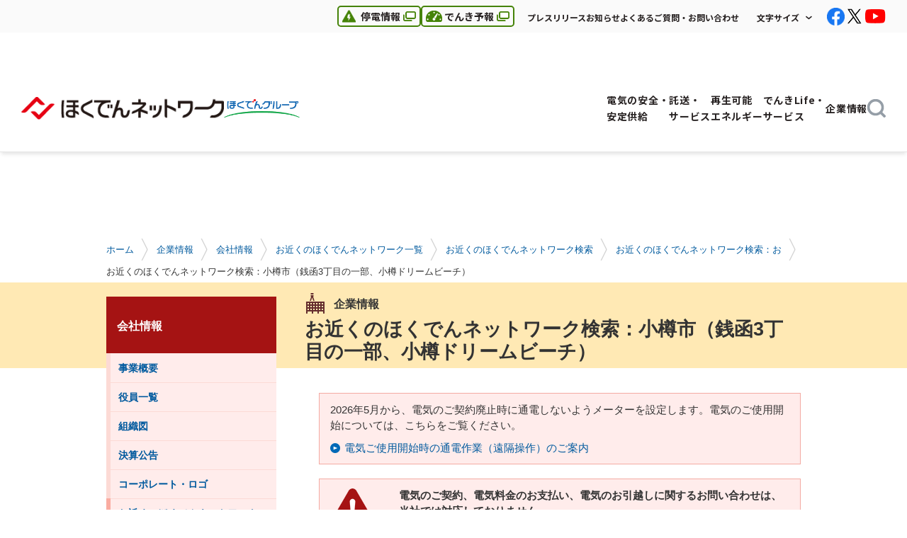

--- FILE ---
content_type: text/html
request_url: https://www.hepco.co.jp/network/corporate/company/branch/area/012033_02.html
body_size: 3449
content:
<!doctype html>
<html lang="ja">
<head>
<meta charset="utf-8">
<title>お近くのほくでんネットワーク検索：小樽市（銭函3丁目の一部、小樽ドリームビーチ） - ほくでんネットワーク</title>

<meta name="description" content="お近くにあるほくでんネットワークの事業所をご案内しています。">
<meta name="keywords" content="ほくでんネットワーク,北海道電力ネットワーク,事業所,小樽市（銭函3丁目の一部、小樽ドリームビーチ）">
<meta name="format-detection" content="telephone=no">
<meta http-equiv="X-UA-Compatible" content="IE=edge">
<link rel="shortcut icon" href="/network/assets/img/favicon.ico" type="image/vnd.microsoft.icon">
<link rel="icon" href="/network/assets/img/favicon.ico" type="image/vnd.microsoft.icon">
<link rel="apple-touch-icon" href="/network/assets/img/apple_touch_icon.png">
<link rel="stylesheet" href="../../../../assets/css/base.css" media="all">
<link rel="stylesheet" href="../../../../assets/css/layout.css" media="all">
<link rel="stylesheet" href="../../../../assets/css/module.css" media="all">
<!-- using responsive -->
<link rel="stylesheet" href="../../../../assets/css/responsive.css" media="all">
<!-- / using responsive -->
<link rel="stylesheet" href="../../../../assets/css/colorbox.css" media="all">

<script src="../../../../assets/module/jquery-1.10.2.min.js"></script>
<script src="../../../../assets/module/jquery.cookie.js"></script>
<script src="../../../../assets/module/jqueryAutoHeight.js"></script>
<script src="../../../../assets/module/jquery.colorbox-min.js"></script>

<script src="../../../../assets/js/script.js"></script>
<!-- using responsive -->
<script src="../../../../assets/js/responsive.js"></script>
<!-- / using responsive -->
<script src="../../../../assets/js/include.js"></script>

<!--[if lt IE 9]>
<script src="../../../../assets/module/html5.js"></script>
<script src="../../../../assets/module/PIE.js"></script>
<![endif]-->

<!-- 共通コードエリア 1 -->
<!--#include virtual="/network/assets/inc/code-head.html" -->
<!-- Google Tag Manager -->
<script>(function(w,d,s,l,i){w[l]=w[l]||[];w[l].push({'gtm.start':
new Date().getTime(),event:'gtm.js'});var f=d.getElementsByTagName(s)[0],
j=d.createElement(s),dl=l!='dataLayer'?'&l='+l:'';j.async=true;j.src=
'https://www.googletagmanager.com/gtm.js?id='+i+dl;f.parentNode.insertBefore(j,f);
})(window,document,'script','dataLayer','GTM-M6BZL42');</script>
<!-- End Google Tag Manager -->
<!-- /共通コードエリア 1 -->
</head>

<body id="TOP" class="child corporate company search">
<!-- 共通コードエリア 2 -->
<!-- Google Tag Manager (noscript) -->
<noscript><iframe src="https://www.googletagmanager.com/ns.html?id=GTM-M6BZL42"
height="0" width="0" style="display:none;visibility:hidden"></iframe></noscript>
<!-- End Google Tag Manager (noscript) -->
<!--#include virtual="/network/assets/inc/code-body-top.html" -->
<!-- /共通コードエリア 2 -->

<div class="reader"><a id="PL_PAGETOP">ページの先頭です。</a></div>
<div class="block_skip js_block_skip"><a href="#PL_PAGETEXT">本文へジャンプする。</a></div>
<p class="ignore">本ウェブサイトでは、JavaScriptおよびスタイルシートを使用しています。<br>お客さまがご使用のブラウザではスタイルが未適応のため、本来とは異なった表示になっていますが、情報は問題なくご利用できます。</p>

<!--#include virtual="/network/assets/inc/header.html" -->
<div class="header_adjustment"></div>

<div class="reader"><a id="PL_HEADMENU">ここからサイト内共通メニューです。</a></div>
<div class="block_skip js_block_skip"><a href="#PL_PAGETEXT">サイト内共通メニューをスキップする。</a></div>

<!--#include virtual="/network/assets/inc/gnavi.html" -->
<div class="gnavi_adjustment"></div>

<!--#include virtual="/network/assets/inc/h-search-sp.html" -->

<div class="reader">ここから現在位置です。</div>
<div id="breadcrumbs" class="multiple_line_2">
	<ol>
		<!--#include virtual="/network/assets/inc/bc/bc-corporate-company.html" -->
		<li><a href="../index.html">お近くのほくでんネットワーク一覧</a></li>
<li><a href="../search/index.html">お近くのほくでんネットワーク検索</a></li>
<li><a href="../search/search_o.html">お近くのほくでんネットワーク検索：お</a></li>
<li>お近くのほくでんネットワーク検索：小樽市（銭函3丁目の一部、小樽ドリームビーチ）</li>
	</ol>
</div>
<div class="reader">現在位置ここまで。</div>

<div class="reader"><a id="PL_HEADMENU_END">サイト内共通メニューここまで。</a></div>
<div class="reader"><a id="PL_PAGETEXT">ここから本文です。</a></div>

<!-- #l_main -->
<div id="l_main">
	<div id="h1_title_bg"><p>背景用div</p></div>

	<div class="main_inner clear_fix">
		<div class="main_contents">
			<div class="h1_title opt_no_icon">
			<table>
				<tbody>
				<tr>
					<td class="h1_title_text">
						<p class="sub_title mb_05"><img src="../../../../assets/img/ic_f_corporate.png" width="31" height="29" class="v_align_middle mr_10" alt="">企業情報</p>
						<h1>お近くのほくでんネットワーク検索：小樽市（銭函3丁目の一部、小樽ドリームビーチ）</h1>
					</td>
				</tr>
				</tbody>
			</table>

			</div>

			<div class="section mb_30">
				<div class="bg_box mb_20">
					<p class="mb_10">2026年5月から、電気のご契約廃止時に通電しないようメーターを設定します。電気のご使用開始については、こちらをご覧ください。</p>
					<p class="ic_c_link"><a href="../../../../electric_life/power_on/index.html">電気ご使用開始時の通電作業（遠隔操作）のご案内</a></p>
				</div>
				<div class="bg_box mb_20">
					<div class="clear_fix">
						<div class="float_left width_10 opt_col1_4 mb_00"><p><img src="../../../../assets/img/ic_warning_triangle.png" width="63" height="57" alt=""></p></div>
						<div class="float_right width_85 opt_col3_4">
							<p class="font_bold mb_20">電気のご契約、電気料金のお支払い、電気のお引越しに関するお問い合わせは、当社では対応しておりません。<br>
							ご契約中の小売電気事業者へお問い合わせください。</p>
						</div>
					</div>
					<div class="border_box opt_bold mb_20">
						北海道電力株式会社とのご契約に関するお問い合わせは、北海道電力株式会社へ直接ご連絡ください。
						<p class="ic_window"><a href="../../../../../corporate/company/branch/index.html" target="_blank"><span class="reader">別のウィンドウで開きます。</span>北海道電力株式会社　お近くのほくでん</a></p>
					</div>
					<p>当社では、以下の内容について対応しておりません。</p>
					<ul class="font_90 mb_10">
						<li class="text_indent"><span class="icon">×</span><span class="text">電気のお引越し（契約の開始・停止）のお申し込み</span></li>
						<li class="text_indent"><span class="icon">×</span><span class="text">電気料金プランのご確認</span></li>
						<li class="text_indent"><span class="icon">×</span><span class="text">電気契約内容のご変更（料金プラン、支払方法の変更など）</span></li>
						<li class="text_indent"><span class="icon">×</span><span class="text">電気料金のお支払い</span></li>
						<li class="text_indent"><span class="icon">×</span><span class="text">電気料金お支払い後の通電再開に関するお問い合わせ</span></li>
					</ul>
					<p class="mb_10">以下、登録小売電気事業者の一覧からご契約の小売電気事業者をご確認のうえ、お問い合わせください。</p>
					<p class="ic_window mb_20"><a href="https://www.enecho.meti.go.jp/category/electricity_and_gas/electric/summary/retailers_list/" target="_blank"><span class="reader">別のウィンドウで開きます。</span>経済産業省資源エネルギー庁登録小売電気事業者一覧</a></p>
					<div class="bg_box">礼文島・利尻島・天売島・焼尻島・奥尻島（島しょ地域）のお客さまのお引越しやお支払方法に関するお問い合わせ先は、以下をご覧ください。
						<p class="ic_c_link"><a href="../../../../electric_life/remote_island/index.html">離島等供給のご案内</a></p>
					</div>
				</div>

				<p class="mb_10">フリーコールで停電情報をご案内しています。<br>停電情報を確認したい住所をお話しください。停電発生の有無などについて自動音声でご案内いたします。</p>
				<p class="font_120 font_bold">停電情報自動応答専用ダイヤル</p>
				<p class="ic_tel_2 font_120 font_bold mb_30"><span class="sp_tel ic_none">0120-165-597</span>（24時間対応）</p>

				<p>停電や、電柱・電線・計測器（メーター）などの設備に関するお問い合わせにつきましては、チャットシステムでもご対応させていただいております。ぜひご利用ください。</p>
				<p class="ic_window"><a href="https://dccmazeru.jp/front/v1/jsp/view/chat.jsp?domainId=NODE0000000001&parentId=NODE0000000295&customAlias=Top&openExternalBrowser=1" target="_blank"><span class="reader">別のウィンドウで開きます。</span>チャット開始はこちらから</a></p>
			</div>

			<h2><span class="h_inner"><span class="bg_top"><span class="bg_btm">停電、電柱・電線などの設備に関するお問い合わせ</span></span></span></h2>

			<div class="section mb_30">
				<table class="red_table opt_1 opt_branch opt_responsive mb_30">
					<col class="width_45">
					<col class="width_50">
					<tbody>
						<tr>
							<td class="light_red_col">
								<p class="font_120 font_bold mb_10">札幌西ネットワークセンター</p>
								<p class="font_90 ml_10 mb_10">〒063-0052<br>札幌市西区宮の沢2条4丁目7番15号</p>
								<p>以下のお問い合わせも承ります。</p><ul><li>電線の垂れ下がりやカラスの営巣</li><li>計測器（メーター）箱や板の破損・脱落</li><li>再生可能エネルギーの固定価格買取制度（FIT制度）における受付　など</li></ul><div class="text_indent"><div class="icon">※</div><div class="text"><p><strong class="text_red">建物の解体に伴う電気設備の撤去申込みについては、以下をご覧ください。</strong></p><p class="ic_c_link"><a href="../../../../demolition_removal/index.html">建物の解体等に伴う計測器・引込線の撤去のお申し込み</a></p></div></div>
							</td>
							<td class="light_red_col no_border_left">
								<p class="ic_tel_1 font_120 font_bold mb_10"><span class="sp_tel ic_none">0120-06-0329</span></p>
								<p class="font_90 ml_40">24時間　承ります。<br>なお、営業時間（平日9：00～17：00）以外は、音声ガイダンスに従い操作してください。</p>
								
							</td>
						</tr>
					</tbody>
				</table>
				

				<!-- To_Toppage -->
			</div>


			<div class="section mt_30"><p class="ic_back text_line"><a href="../search/search_o.html">お近くのほくでんネットワーク検索：お へ戻る</a></p></div>

		</div>

		<div class="reader">本文ここまで。</div>
		<div class="reader">ここからカテゴリ内メニューです。</div>

		<!-- .local_navi -->
		<div class="local_navi">
			<!--#include virtual="/network/assets/inc/lnavi/lnavi-corporate.html" -->

			<!-- 関連リンク・バナーエリア -->
			<!--#include virtual="/network/assets/inc/rel/rel-corporate-company.html" -->
			<!--#include virtual="/network/assets/inc/rel/rel-corporate.html" -->
			<!--#include virtual="/network/assets/inc/site-share.html" -->
			<!-- / 関連リンク・バナーエリア -->
		</div>
		<!-- / .local_navi -->

		<div class="reader">カテゴリ内メニューここまで。</div>
	</div>
</div>
<!-- / #l_main -->

<div class="reader"><a id="PL_FOOTERMENU">ここから共通フッターメニューです。</a></div>

<!--#include virtual="/network/assets/inc/footer.html" -->

<div class="reader">共通フッターメニューここまで。</div>

<!-- 共通コードエリア 3 -->
<script src="https://cache.dga.jp/s/hepco/search_tool_n3.js"></script>
<!--#include virtual="/network/assets/inc/code-body-btm.html" -->
<!-- /共通コードエリア 3 -->
</body>
</html>


--- FILE ---
content_type: text/html
request_url: https://www.hepco.co.jp/network/assets/inc/bc/bc-corporate-company.html
body_size: 90
content:
<li class="first"><a href="/network/index.html">ホーム</a></li>
<li class="second"><a href="/network/corporate/index.html">企業情報</a></li>
<li class="third"><a href="/network/corporate/company/index.html">会社情報</a></li>

--- FILE ---
content_type: text/html
request_url: https://www.hepco.co.jp/network/assets/inc/lnavi/lnavi-corporate.html
body_size: 1437
content:
<!-- 会社情報 -->
<div id="company" class="local_navi_title"><a href="/network/corporate/company/index.html">会社情報</a></div>
<ul class="top_level">
	<li><a href="/network/corporate/company/corporateprofile/index.html" class="js_fade">事業概要</a></li>
	<li><a href="/network/corporate/company/board/index.html" class="js_fade">役員一覧</a></li>
	<li><a href="/network/corporate/company/organization/index.html" class="js_fade">組織図</a></li>
	<li><a href="/network/corporate/company/settlement_announce/index.html" class="js_fade">決算公告</a></li>
	<li><a href="/network/corporate/company/slogan/index.html" class="js_fade">コーポレート・ロゴ</a></li>
	<li><a href="/network/corporate/company/branch/index.html" class="js_fade">お近くのほくでんネットワーク一覧</a>
		<ul class="second_level">
			<li><a href="/network/corporate/company/branch/search/index.html" class="js_fade"><span>お近くのほくでんネットワーク検索</span></a>
				<ul class="third_level invisible_level">
					<li id="search"><a href="/network/corporate/company/branch/search/index.html" class="js_fade"><span>お近くのほくでんネットワーク検索　目次</span></a></li>
					<li id="area"><a href="/network/corporate/company/branch/search/index.html" class="js_fade"><span>お近くのほくでんネットワーク検索　詳細</span></a></li>
				</ul>
			</li>
		</ul>
	</li>
	<li><a href="/network/corporate/company/facility/index.html" class="js_fade">設備データ</a></li>
	<li><a href="/network/corporate/company/human_rights/index.html" class="js_fade">人権・労働慣行</a>
		<ul class="second_level">
			<li><a href="/network/corporate/company/human_rights/health_management.html" class="js_fade"><span>健康経営（従業員の健康保持・増進）の推進</span></a></li>
			<li><a href="/network/corporate/company/human_rights/multistakeholder.html" class="js_fade"><span>マルチステークホルダー方針</span></a></li>
		</ul>
	</li>
</ul>
<!-- 会社情報 -->

<!-- 採用・インターンシップ情報 -->
<div id="recruit" class="local_navi_title"><a href="/network/corporate/recruit/index.html">採用・インターンシップ情報</a></div>
<!-- 採用・インターンシップ情報 -->

<!-- 地域・社会とともに -->
<div id="contribute" class="local_navi_title"><a href="/network/corporate/contribute/index.html">地域・社会とともに</a></div>
<ul class="top_level">
	<li><a href="/network/corporate/contribute/tokachi_drive/index.html" class="js_fade">電気自動車で行く！十勝ドライブマップ</a></li>
</ul>
<!-- 地域・社会とともに -->

<!-- 資材調達情報 -->
<div id="material" class="local_navi_title"><a href="/network/corporate/material/index.html">資材調達情報</a></div>
<ul class="top_level">
	<li><a href="/network/corporate/material/basis_index.html" class="js_fade">調達の基本方針</a></li>
	<li><a href="/network/corporate/material/cus_regist.html" class="js_fade">取引にあたって</a>
		<ul class="second_level">
			<li><a href="/network/corporate/material/transaction.html" class="js_fade"><span>北海道電力ネットワークとの取引</span></a>
				<ul class="third_level">
					<li><a href="/network/corporate/material/cus_already_regist.html" class="js_fade"><span>既に登録されているお取引先さまへ</span></a></li>
				</ul>
			</li>
		</ul>
	</li>
	<li><a href="/network/corporate/material/proc_index.html" class="js_fade">資機材の調達手続きのご案内</a></li>
	<li><a href="/network/corporate/material/cont_index.html" class="js_fade">請負工事の契約手続きのご案内</a></li>
	<li><a href="/network/corporate/material/guideline.html" class="js_fade">グリーン調達ガイドライン</a></li>
	<li><a href="/network/corporate/material/info_pub.html" class="js_fade">資材調達に関する情報公開</a>
		<ul class="second_level">
			<li><a href="/network/corporate/material/est_cont.html" class="js_fade"><span>「計画書（資機材・請負工事・業務委託）」見積参加申込要領</span></a></li>
		</ul>
	</li>
	<li><a href="/network/corporate/material/new_partner.html" class="js_fade">新規お取引先さまの募集</a></li>
	<li><a href="/network/corporate/material/smartmeter_supply.html" class="js_fade">スマートメーターに関する調達</a></li>
</ul>

<!-- 資材調達情報 -->

<!-- 送配電部門収支等について -->
<div id="calculate" class="local_navi_title"><a href="/network/corporate/calculate/index.html">送配電部門収支等について</a></div>
<ul class="top_level">
	<li><a href="/network/corporate/calculate/detail.html" class="js_fade">2024年度送配電部門収支　詳細公表資料</a></li>
	<li><a href="/network/corporate/calculate/2023.html" class="js_fade">2023年度送配電部門収支　公表資料</a></li>
	<li><a href="/network/corporate/calculate/2022.html" class="js_fade">2022年度送配電部門収支　公表資料</a></li>
	<li><a href="/network/corporate/calculate/2021.html" class="js_fade">2021年度送配電部門収支　公表資料</a></li>
	<li><a href="/network/corporate/calculate/2020.html" class="js_fade">2020年度送配電部門収支　公表資料</a></li>
	<li><a href="/network/corporate/calculate/2019.html" class="js_fade">2019年度送配電部門収支　公表資料</a></li>
</ul>
<!-- 送配電部門収支等について -->

<!-- 災害対応等に関する業務計画 -->
<div id="disaster_bp" class="local_navi_title"><a href="/network/corporate/disaster_bp/index.html">災害対応等に関する業務計画</a></div>
<!-- 災害対応等に関する業務計画 -->

<!-- 環境への取り組み -->
<div id="environment" class="local_navi_title"><a href="/network/corporate/environment/index.html">環境への取り組み</a></div>
<ul class="top_level">
	<li><a href="/network/corporate/environment/tomakomai_rc.html" class="js_fade">ほくでんネットワーク苫小牧リサイクルセンター</a>
		<ul class="second_level">
			<li><a href="/network/corporate/environment/env_minister_certification.html" class="js_fade"><span>環境大臣認定に関する測定実績</span></a></li>
		</ul>
	</li>
</ul>

<!-- 環境への取り組み -->

<!-- 広報ライブラリ -->
<div id="public_info" class="local_navi_title"><a href="/network/corporate/public_info/index.html">広報ライブラリ</a></div>
<ul class="top_level">
	<li><a href="/network/corporate/public_info/movie/index.html" class="js_fade">動画CM</a></li>
	<li><a href="/network/corporate/public_info/radio/index.html" class="js_fade">ラジオCM</a></li>
	<li><a href="/network/corporate/public_info/ad_paper/index.html" class="js_fade">新聞広告</a></li>
	<li><a href="/network/corporate/public_info/pamphlet/index.html" class="js_fade">パンフレットなど刊行物</a></li>
	<li><a href="/network/corporate/public_info/twitter/index.html" class="js_fade">北海道電力ネットワーク　公式Xアカウント</a></li>
	<li><a href="/network/corporate/public_info/facebook/index.html" class="js_fade">北海道電力ネットワーク　公式Facebookページ</a></li>
	<li><a href="/network/corporate/public_info/youtube/index.html" class="js_fade">北海道電力ネットワーク　公式YouTubeチャンネル</a></li>
</ul>
<!-- 広報ライブラリ -->

<!-- 一般送配電事業における中立性・信頼性確保の取り組み -->
<div id="neutrality_reliability" class="local_navi_title"><a href="/network/corporate/neutrality_reliability/index.html">一般送配電事業における中立性・信頼性確保の取り組み</a></div>
<!-- 一般送配電事業における中立性・信頼性確保の取り組み -->

<!-- 経営効率化の取り組み -->
<div id="efficiency" class="local_navi_title"><a href="/network/corporate/efficiency/index.html">経営効率化の取り組み</a></div>
<!-- 経営効率化の取り組み -->

--- FILE ---
content_type: text/html
request_url: https://www.hepco.co.jp/network/assets/inc/header.html
body_size: 841
content:
<!--SEARCH_EXCEPT_START-->
<!-- #l_header -->
<nav id="l_header" class="l_header base_header">
	<div class="b_header_inner">
		<div class="b_header_top">
			<div class="b_header_elems">
				<div class="b_header_navi">
					<ul class="b_header_info_list">
						<li class="header_info_item blackout">
							<a href="http://teiden-info.hepco.co.jp/" target="_blank">
								<span class="reader">別のウィンドウで開きます。</span>
								<img class="hover_img" src="/network/assets/img/ic_warning_green.png" alt="" width="19" height="17">
								<img class="hover_img_on" src="/network/assets/img/ic_warning_white.png" alt="" width="19" height="17">
								停電情報
							</a>
						</li>
						<li class="header_info_item electricity">
							<a href="https://denkiyoho.hepco.co.jp/area_forecast.html" target="_blank">
								<span class="reader">別のウィンドウで開きます。</span>
								<img class="hover_img" src="/network/assets/img/ic_electricity_green.png" alt="" width="23" height="16">
								<img class="hover_img_on" src="/network/assets/img/ic_electricity_white.png" alt="" width="23" height="16">
								でんき予報
							</a>
						</li>
					</ul>
					<ul class="b_navi_list">
						<li><a href="/network/info/index.html#INFO_PRESS">プレスリリース</a></li>
						<li><a href="/network/info/index.html#INFO_EVENT">お知らせ</a></li>
						<li><a href="/network/contact/index.html">よくあるご質問・お問い合わせ</a></li>
					</ul>

					<div class="b_header_option">
						<div class="b_font_change js_font_change">
							<button class="b_font_change_text js_font_change_text" aria-expanded="false">文字サイズ</button>
							<ul class="font_change_list js_font_change_list" aria-hidden="true">
								<li class="font_change_btn js_change_btn is_active"><a href="#" data-font-size="normal">普通サイズ</a></li>
								<li class="font_change_btn js_change_btn"><a href="#" data-font-size="large">大きくする</a></li>
							</ul>
						</div>
					</div>

					<ul class="sns_list">
						<li class="sns_facebook js_fade"><a href="https://www.facebook.com/hokuden.network.jp" target="_blank"><img src="/network/assets/img/ic_facebook.png" width="32" height="32" alt="Facebook"></a></li>
						<li class="sns_x js_fade"><a href="https://twitter.com/HEPCO_NETWORK" target="_blank"><img src="/network/assets/img/ic_x.png" width="54" height="54" alt="X"></a></li>
						<li class="sns_youtube js_fade"><a href="https://www.youtube.com/channel/UCd9tUCO2KWHttP8NljKpwGg" target="_blank"><img src="/network/assets/img/ic_youtube.png" width="54" height="54" alt="Youtube"></a></li>
					</ul>
				</div>
			</div>
		</div>
	</div>
</nav>
<!-- / #l_header -->

<!-- #l_header_sp -->
<div id="l_header_sp" class="l_header_sp base_header">
	<div class="b_header_inner">
		<div class="header_logo_sp">
			<a href="/network/index.html">
				<img src="/network/assets/img/logo.png" width="322" height="35" alt="ほくでんネットワーク" class="header_logo_img">
			</a>
		</div>
		<div class="b_header_elems">
			<div class="b_header_menu">
				<button type="button" class="tcon tcon_menu__xcross js_nav_toggle" aria-label="toggle menu">
					<span class="tcon_menu__lines" aria-hidden="true"></span>
					<span class="tcon_visuallyhidden">toggle menu</span>
				</button>
			</div>
		</div>
	</div>
</div>
<!-- / #l_header_sp -->
<!--SEARCH_EXCEPT_END-->


--- FILE ---
content_type: text/html
request_url: https://www.hepco.co.jp/network/assets/inc/gnavi.html
body_size: 2584
content:
<!-- #l_global_navi -->
<!--SEARCH_EXCEPT_START-->
<header id="l_global_navi" class="l_global_navi base_global_navi">
	<div class="b_header_logo">
		<a class="js_fade" href="/network/index.html">
			<img src="/network/assets/img/logo.png" width="322" height="35" alt="ほくでんネットワーク" class="header_logo_img">
		</a>
		<img src="/network/assets/img/logo_group.png" width="120" height="30" alt="ほくでんグループ" class="header_logo_group">
	</div>
	<div class="b_global_navi_list js_global_navi_list" id="globalMenu">
		<ul class="b_global_navi_inner">
			<li class="b_global_navi_item js_sub_navi" id="stable_supply">
				<div class="b_global_navi_speech js_sub_nav_speech">
					<a href="#" class="b_global_navi_link js_sub_navi_btn">
						<span class="">電気の安全・<br class="u_header_width">安定供給</span>
					</a>
				</div>
				<!-- dropdown -->
				<div class="b_sub_navi js_sub_nav_body">
					<div class="sub_navi_inner">
						<div class="sub_navi_left">
							<p class="sub_navi_title js_fade pc_vis">
								<a href="/network/stable_supply/index.html" class="display_block">
									<span class="font_bold">電気の安全・安定供給</span>
								</a>
							</p>
							<p class="sub_navi_desc">電気の安全と安定供給についてご紹介します。</p>
							<div class="sub_navi_btn">
								<a class="btn_default" href="/network/stable_supply/index.html">
									電気の安全・安定供給トップ
								</a>
							</div>
						</div>
						<div class="sub_navi_right">
							<ul class="sub_navi_link">
								<li><a class="ic_link_arrow" href="/network/stable_supply/efforts/index.html"><span>安定供給の取り組み</span></a></li>
								<li><a class="ic_link_arrow" href="/network/stable_supply/safety/index.html"><span>電気の安全（停電・災害などに備えて）</span></a></li>
								<li><a class="ic_link_arrow" href="/network/stable_supply/electromagnetic/index.html"><span>電磁界の基礎知識</span></a></li>
							</ul>
						</div>
						<button class="b_sub_navi_close font_bold pc_vis js_sub_navi_close"><span>閉じる</span></button>
					</div>
				</div>
				<!-- / dropdown -->
			</li>

			<li class="b_global_navi_item js_sub_navi" id="con_service">
				<div class="b_global_navi_speech js_sub_nav_speech">
					<a href="#" class="b_global_navi_link js_sub_navi_btn">
						<span class="">託送・<br class="u_header_width">サービス</span>
					</a>
				</div>
				<!-- dropdown -->
				<div class="b_sub_navi js_sub_nav_body">
					<div class="sub_navi_inner">
						<div class="sub_navi_left">
							<p class="sub_navi_title js_fade pc_vis">
								<a href="/network/con_service/index.html" class="display_block">
									<span class="font_bold">託送・サービス</span>
								</a>
							</p>
							<p class="sub_navi_desc">電力自由化に関する情報や託送供給などについてご紹介します。</p>
							<div class="sub_navi_btn">
								<a class="btn_default" href="/network/con_service/index.html">
									託送・サービストップ
								</a>
							</div>
						</div>
						<div class="sub_navi_right">
							<ul class="sub_navi_link">
								<li><a class="ic_link_arrow" href="/network/con_service/liberalization/index.html"><span>電力自由化</span></a></li>
								<li><a class="ic_link_arrow" href="/network/con_service/application/index.html"><span>各種お申し込みの概要</span></a></li>
								<li><a class="ic_link_arrow" href="/network/con_service/supply_overview/index.html"><span>託送供給等の概要</span></a></li>
								<li><a class="ic_link_arrow" href="/network/con_service/supply_charge/index.html"><span>託送供給の料金</span></a></li>
								<li><a class="ic_link_arrow" href="/network/con_service/stipulation/index.html"><span>各種約款・要綱等</span></a></li>
								<li><a class="ic_link_arrow" href="/network/con_service/public_document/index.html"><span>情報公開資料</span></a></li>
								<li><a class="ic_link_arrow" href="/network/con_service/adjusting_power/index.html"><span>調整力の調達</span></a></li>
								<li><a class="ic_link_arrow" href="/network/con_service/app_consult_inquiry/index.html"><span>各種お申し込み・ご相談・<br class="pc_vis">お問い合わせ窓口</span></a></li>
								<li><a class="ic_link_arrow" href="/network/con_service/new_construction_info/index.html"><span>新増設工事情報の登録<br class="pc_vis">（電設工事Net）</span></a></li>
								<li><a class="ic_link_arrow" href="/network/con_service/sys_access/index.html"><span>系統アクセスに関する各種制度の概要</span></a></li>
							</ul>
						</div>
						<button class="b_sub_navi_close font_bold pc_vis js_sub_navi_close"><span>閉じる</span></button>
					</div>
				</div>
				<!-- / dropdown -->
			</li>
			<li class="b_global_navi_item js_sub_navi" id="renewable_energy">
				<div class="b_global_navi_speech js_sub_nav_speech">
					<a href="#" class="b_global_navi_link js_sub_navi_btn">
						<span class="">再生可能<br class="u_header_width">エネルギー</span>
					</a>
				</div>
				<!-- dropdown -->
				<div class="b_sub_navi js_sub_nav_body">
					<div class="sub_navi_inner">
						<div class="sub_navi_left">
							<p class="sub_navi_title js_fade pc_vis">
								<a href="/network/renewable_energy/index.html" class="display_block">
									<span class="font_bold">再生可能エネルギー</span>
								</a>
							</p>
							<p class="sub_navi_desc">再生可能エネルギーに関する情報や当社の取り組みをご紹介します。</p>
							<div class="sub_navi_btn">
								<a class="btn_default" href="/network/renewable_energy/index.html">
									再生可能エネルギートップ
								</a>
							</div>
						</div>
						<div class="sub_navi_right">
							<ul class="sub_navi_link">
								<li><a class="ic_link_arrow" href="/network/renewable_energy/efforts/index.html"><span>再生可能エネルギー連系拡大の取り組み</span></a></li>
								<li><a class="ic_link_arrow" href="/network/renewable_energy/output_control/index.html"><span>再生可能エネルギーの出力制御</span></a></li>
								<li><a class="ic_link_arrow" href="/network/renewable_energy/fixedprice_purchase/index.html"><span>再生可能エネルギーの固定価格買取制度（FIT制度）について</span></a></li>
								<li><a class="ic_link_arrow" href="/network/renewable_energy/fip/index.html"><span>再生可能エネルギーのFIP制度について</span></a></li>
								<li><a class="ic_link_arrow" href="/network/renewable_energy/info/index.html"><span>再生可能エネルギーに関するお知らせ</span></a></li>
								<li><a class="ic_link_arrow" href="/network/renewable_energy/inquiry/index.html"><span>お問い合わせ</span></a></li>
							</ul>
						</div>
						<button class="b_sub_navi_close font_bold pc_vis js_sub_navi_close"><span>閉じる</span></button>
					</div>
				</div>
				<!-- / dropdown -->
			</li>
			<li class="b_global_navi_item js_sub_navi" id="electric_life">
				<div class="b_global_navi_speech js_sub_nav_speech">
					<a href="#" class="b_global_navi_link js_sub_navi_btn">
						<span class="">でんきLife・<br class="u_header_width">サービス</span>
					</a>
				</div>
				<!-- dropdown -->
				<div class="b_sub_navi js_sub_nav_body">
					<div class="sub_navi_inner">
						<div class="sub_navi_left">
							<p class="sub_navi_title js_fade pc_vis">
								<a href="/network/electric_life/index.html" class="display_block">
									<span class="font_bold">でんきLife・サービス</span>
								</a>
							</p>
							<p class="sub_navi_desc">当社のサービスやお役立ち情報をご紹介します。</p>
							<div class="sub_navi_btn">
								<a class="btn_default" href="/network/electric_life/index.html">
									でんきLife・サービストップ
								</a>
							</div>
						</div>
						<div class="sub_navi_right">
							<ul class="sub_navi_link">
								<li><a class="ic_link_arrow" href="/network/electric_life/living/index.html"><span>電気を使った暮らし</span></a></li>
								<li><a class="ic_link_arrow" href="/network/electric_life/smart_meter/index.html"><span>スマートメーターについて</span></a></li>
								<li><a class="ic_link_arrow" href="/network/electric_life/power_on/index.html"><span>電気ご使用開始時の通電作業（遠隔操作）のご案内</span></a></li>
								<li><a class="ic_link_arrow" href="/network/electric_life/power_saving/index.html"><span>省エネ・節電情報</span></a></li>
								<li><a class="ic_link_arrow" href="/network/electric_life/service/index.html"><span>ほくでんネットワークのサービス</span></a></li>
								<li><a class="ic_link_arrow" href="/network/electric_life/remote_island/index.html"><span>離島等供給のご案内</span></a></li>
								<li><a class="ic_link_arrow" href="/network/electric_life/last_resort/index.html"><span>最終保障供給のご案内</span></a></li>
							</ul>
						</div>
						<button class="b_sub_navi_close font_bold pc_vis js_sub_navi_close"><span>閉じる</span></button>
					</div>
				</div>
				<!-- / dropdown -->
			</li>
			<li class="b_global_navi_item js_sub_navi" id="corporate">
				<div class="b_global_navi_speech js_sub_nav_speech">
					<a href="#" class="b_global_navi_link js_sub_navi_btn">
						<span class="">企業情報</span>
					</a>
				</div>
				<!-- dropdown -->
				<div class="b_sub_navi js_sub_nav_body">
					<div class="sub_navi_inner">
						<div class="sub_navi_left">
							<p class="sub_navi_title js_fade pc_vis">
								<a href="/network/corporate/index.html" class="display_block">
									<span class="font_bold">企業情報</span>
								</a>
							</p>
							<p class="sub_navi_desc">北海道電力ネットワーク株式会社についてご紹介します。</p>
							<div class="sub_navi_btn">
								<a class="btn_default" href="/network/corporate/index.html">
									企業情報トップ
								</a>
							</div>
						</div>
						<div class="sub_navi_right">
							<ul class="sub_navi_link">
								<li><a class="ic_link_arrow" href="/network/corporate/company/index.html"><span>会社情報</span></a></li>
								<li><a class="ic_link_arrow" href="/network/corporate/recruit/index.html"><span>採用・インターンシップ情報</span></a></li>
								<li><a class="ic_link_arrow" href="/network/corporate/contribute/index.html"><span>地域・社会とともに</span></a></li>
								<li><a class="ic_link_arrow" href="/network/corporate/material/index.html"><span>資材調達情報</span></a></li>
								<li><a class="ic_link_arrow" href="/network/corporate/calculate/index.html"><span>送配電部門収支等について</span></a></li>
								<li><a class="ic_link_arrow" href="/network/corporate/disaster_bp/index.html"><span>災害対応等に関する業務計画</span></a></li>
								<li><a class="ic_link_arrow" href="/network/corporate/environment/index.html"><span>環境への取り組み</span></a></li>
								<li><a class="ic_link_arrow" href="/network/corporate/public_info/index.html"><span>広報ライブラリ</span></a></li>
								<li><a class="ic_link_arrow" href="/network/corporate/neutrality_reliability/index.html"><span>一般送配電事業における中立性・信頼性確保の取り組み</span></a></li>
								<li><a class="ic_link_arrow" href="/network/corporate/efficiency/index.html"><span>経営効率化の取り組み</span></a></li>
							</ul>
						</div>
						<button class="b_sub_navi_close font_bold pc_vis js_sub_navi_close"><span>閉じる</span></button>
					</div>
				</div>
				<!-- / dropdown -->
			</li>
			<li class="b_global_navi_item js_sub_navi pc_vis">
				<div class="b_global_navi_speech js_sub_nav_speech">
					<a href="#" class="b_global_navi_link js_sub_navi_btn">
						<span class="global_navi_search">
							<img src="/network/assets/img/ic_search_gray.png" width="26" height="26" alt="検索">
							<img src="/network/assets/img/ic_search_green.png" width="26" height="26" alt="検索">
						</span>
					</a>
				</div>
				<!-- dropdown -->
				<div class="b_sub_navi js_sub_nav_body">
					<div class="sub_navi_inner">
						<div class="sub_navi_content">
							<p class="sub_navi_title mb_00 pc_vis">
									<span class="font_bold display_block sub_navi_title_text">検索</span>
							</p>
							<!-- header_search -->
							<div class="b_header_search pc_vis">
								<form name="search_form" action="https://search-hepco.dga.jp" method="GET" onsubmit="return mysearch(this);">
									<p>
										<input type="text" name="kw" value="" title="検索キーワードを入力してください" class="iSearchAssist b_header_search_input js_header_search_input">
										<input type="hidden" name="ie" value="u">
										<input type="hidden" name="temp" value="network">
										<input type="submit" value="検索" class="header_search_btn">
									</p>
								</form>
							</div>
							<!-- / .header_search -->
						</div>
						<button class="b_sub_navi_close font_bold pc_vis js_sub_navi_close"><span>閉じる</span></button>
					</div>
				</div>
				<!-- / dropdown -->
			</li>

		</ul>
		<div class="b_global_nav_sp sp_vis mt_30 ml_20 mr_20">
			<ul class="nav_info_list mb_30">
				<li class="info_item">
					<a href="http://teiden-info.hepco.co.jp/" target="_blank">
						<span class="info_item_icon">
							<img src="/network/assets/img/ic_gnavi_warning.png" width="64" height="64" alt="">
						</span>
						<span class="info_item_text">停電情報</span>
					</a>
				</li>
				<li class="info_item pl_15">
					<a href="https://denkiyoho.hepco.co.jp/area_forecast.html" target="_blank">
						<span class="info_item_icon">
							<img src="/network/assets/img/ic_gnavi_meter.png" width="64" height="64" alt="">
						</span>
						<span class="info_item_text">でんき予報</span>
					</a>
				</li>
			</ul>
			<ul class="nav_link_list mb_30">
				<li class="nav_link_item"><a href="/network/info/index.html#INFO_PRESS">プレスリリース</a></li>
				<li class="nav_link_item" id="info"><a href="/network/info/index.html#INFO_EVENT">お知らせ</a></li>
				<li class="nav_link_item" id="faq"><a href="/network/contact/index.html">よくあるご質問・お問い合わせ</a></li>
			</ul>
			<ul class="sns_list mb_30">
				<li class="sns_facebook"><a href="https://www.facebook.com/hokuden.network.jp" target="_blank"><img src="/network/assets/img/ic_facebook.png" width="28" height="28" alt="Facebook"></a></li>
				<li class="sns_x"><a href="https://twitter.com/HEPCO_NETWORK" target="_blank"><img src="/network/assets/img/ic_x.png" width="28" height="28" alt="X"></a></li>
				<li class="sns_youtube"><a href="https://www.youtube.com/channel/UCd9tUCO2KWHttP8NljKpwGg" target="_blank"><img src="/network/assets/img/ic_youtube.png" width="30" height="28" alt="Youtube"></a></li>
			</ul>
			<!-- header_search -->
			<div id="header_search_sp" class="b_header_search sp_vis">
				<form name="search_form" action="https://search-hepco.dga.jp" method="GET" onsubmit="return mysearch(this);">
					<p>
						<input type="text" name="kw" value="" title="検索キーワードを入力してください" class="iSearchAssist b_header_search_input js_header_search_input">
						<input type="hidden" name="ie" value="u">
						<input type="hidden" name="temp" value="network">
						<input type="hidden" name="ter" value="sp">
						<input type="submit" value="検索" class="header_search_btn">
					</p>
				</form>
			</div>
			<!-- / .header_search -->
		</div>
	</div>
</header>
<!--SEARCH_EXCEPT_END-->
<!-- / #l_global_navi -->

--- FILE ---
content_type: text/html
request_url: https://www.hepco.co.jp/network/assets/inc/footer.html
body_size: 949
content:
<!--SEARCH_EXCEPT_START-->
<div class="footer_page_top js_pie">
	<div class="section_inner">
		<a href="#TOP">
			<img src="/network/assets/img/ic_arrow_white_top.png" width="22" height="14" alt="ページの先頭へ戻る" class="">
		</a>
	</div>
</div>

<!-- #l_footer -->
<footer id="l_footer" class="base_footer">
	<div class="footer_contents">
		<div class="footer_inner">
			<div class="content_inner">
			<div class="footer_left">
				<img src="/network/assets/img/logo_white.png" width="282" height="31" alt="ほくでんネットワーク" class="footer_logo_img">
				<p class="sns_title">公式ソーシャルメディア</p>
				<ul class="sns_list">
					<li class="sns_facebook js_fade">
						<a href="https://www.facebook.com/hokuden.network.jp" target="_blank">
							<span class="reader">別のウィンドウで開きます。</span>
							<img src="/network/assets/img/ic_facebook.png" width="45" height="45" alt="Facebook">
						</a>
					</li>
					<li class="sns_x js_fade">
						<a href="https://twitter.com/HEPCO_NETWORK" target="_blank">
							<span class="reader">別のウィンドウで開きます。</span>
							<img src="/network/assets/img/ic_x_white.png" width="26" height="28" alt="X">
						</a>
					</li>
					<li class="sns_youtube js_fade">
						<a href="https://www.youtube.com/channel/UCd9tUCO2KWHttP8NljKpwGg" target="_blank">
							<span class="reader">別のウィンドウで開きます。</span>
							<img src="/network/assets/img/ic_youtube.png" width="30" height="28" alt="Youtube">
						</a>
					</li>
				</ul>
			</div>
			<div class="footer_right">
				<ul class="footer_link_list">
					<li><a class="ic_link_arrow" href="/network/stable_supply/index.html">電気の安全・安定供給</a></li>
					<li><a class="ic_link_arrow" href="/network/con_service/index.html">託送・サービス</a></li>
					<li><a class="ic_link_arrow" href="/network/renewable_energy/index.html">再生可能エネルギー</a></li>
					<li><a class="ic_link_arrow" href="/network/electric_life/index.html">でんきLife・サービス</a></li>
					<li><a class="ic_link_arrow" href="/network/corporate/index.html">企業情報</a></li>
					<li><a class="ic_link_arrow" href="/network/info/index.html#INFO_PRESS">プレスリリース</a></li>
					<li><a class="ic_link_arrow" href="/network/info/index.html#INFO_EVENT">お知らせ</a></li>
					<li><a class="ic_link_arrow" href="/network/contact/index.html">よくあるご質問・お問い合わせ</a></li>
				</ul>
				<ul class="footer_nav_list">
					<li><a class="ic_link_arrow" href="/network/sitemap/index.html">サイトマップ</a></li>
					<li><a class="ic_link_arrow" href="/network/link/index.html">リンク集</a></li>
					<li><a class="ic_link_arrow" href="/network/using/index.html">ご利用にあたって</a></li>
					<li><a class="ic_link_arrow" href="/network/privacy_policy/index.html">個人情報保護方針</a></li>
					<li><a class="ic_link_arrow" href="/network/sp_privacy_policy/index.html">特定個人情報等保護方針</a></li>
					<li><a class="ic_link_arrow" href="/network/using/accessibility.html">アクセシビリティについて</a></li>
				</ul>
				<div class="footer_copyright">
					<small lang="en">
						All Rights Reserved. <br class="sp_vis">Copyright &#169; Hokkaido Electric Power Network, Inc.
					</small>
				</div>
			</div>
			</div>
		</div>
	</div>
</footer>
<!-- / #l_footer -->
<!--SEARCH_EXCEPT_END-->

--- FILE ---
content_type: text/css
request_url: https://www.hepco.co.jp/network/assets/css/base.css
body_size: 885
content:
@charset "utf-8";

/******************************************************************************/
/***                                                                        ***/
/***                                                                        ***/
/***     base.css                                                           ***/
/***                                                                        ***/
/***    【内容】                                                            ***/
/***                                                                        ***/
/***     ・要素のリセット                                                   ***/
/***                                                                        ***/
/***                                                                        ***/
/***    【注意】                                                            ***/
/***                                                                        ***/
/***     ・セレクタにのみ適用                                               ***/
/***     ・clear_fixを除く個々のスタイルは記述しない                        ***/
/***                                                                        ***/
/***                                                                        ***/
/******************************************************************************/

html, body, div, span, applet, object, iframe,
h1, h2, h3, h4, h5, h6, p, blockquote, pre,
a, abbr, acronym, address, big, cite, code,
del, dfn, em, font, img, ins, kbd, q, s, samp,
small, strike, strong, sub, sup, tt, var,
b, u, i, center,
dl, dt, dd, ol, ul, li,
fieldset, form, label, legend,
table, caption, tbody, tfoot, thead, tr, th, td {
	margin: 0;
	padding: 0;
	border: 0;
	font-size: 100%;
	vertical-align: baseline;
	background: transparent;
}
h1, h2, h3, h4, h5, h6, p, blockquote, pre,
dl, dt, dd, ol, ul, li {
	background: url(/network/assets/img/sp/spacer.png) no-repeat left top;
}
html, body {
	width: 100%;
}
body {
	background: #fff;
	color: #333333;
	font-size: 100%;
	line-height: 1.5;
	font-family:  YuGothic, 'Yu Gothic', "游ゴシック体", "游ゴシック", "ヒラギノ角ゴ Pro W3", "Hiragino Kaku Gothic Pro", "メイリオ", Meiryo, "ＭＳ Ｐゴシック", Osaka, "MS PGothic", Arial, Helvetica, Verdana, sans-serif;
	text-align: left;
	-webkit-text-size-adjust: 100%;
	font-weight: 500;
}
#l_main .text_btn input {
	font-size: 100%;
	line-height: 1.5;
	font-family: YuGothic, 'Yu Gothic', "游ゴシック体", "游ゴシック", "ヒラギノ角ゴ Pro W3", "Hiragino Kaku Gothic Pro", "メイリオ", Meiryo, "ＭＳ Ｐゴシック", Osaka, "MS PGothic", Arial, Helvetica, Verdana, sans-serif;
	font-weight: 500;
}

blockquote, q {
	quotes: none;
}

blockquote:before, blockquote:after,
q:before, q:after {
	content: '';
	content: none;
}

ul li, ol li {
	list-style: none;
}

input, textarea {
	margin: 0;
	padding: 0;
}

table {
	border-collapse: collapse; 
	border-spacing: 0;
}

caption, th {
    text-align: left;
}

a,
a:visited,
a:focus,
a:active,
a:hover {
	color: #005a9e;
	text-decoration: none;
}
a:hover {
	text-decoration: underline;
}
a img {
	vertical-align: top;
}



/* clearfix */
.clear_fix:after {
	content: "."; 
	display: block;
	clear: both;
	height: 0;
	visibility: hidden;
}
.clear_fix {
	min-height: 1px;
}
* html .clear_fix {
	height: 1px;
}

--- FILE ---
content_type: text/css
request_url: https://www.hepco.co.jp/network/assets/css/layout.css
body_size: 6480
content:
@charset "utf-8";

/******************************************************************************/
/***                                                                        ***/
/***                                                                        ***/
/***     layout.css                                                         ***/
/***                                                                        ***/
/***    【内容】                                                            ***/
/***                                                                        ***/
/***     ・要素のリセット                                                   ***/
/***                                                                        ***/
/***                                                                        ***/
/***    【注意】                                                            ***/
/***                                                                        ***/
/***     ・ヘッダー、フッター、ローカルナビ等のレイアウト要素の             ***/
/***       スタイルを記述する                                               ***/
/***                                                                        ***/
/***                                                                        ***/
/******************************************************************************/
@import url("https://fonts.googleapis.com/css2?family=Noto+Sans+JP:wght@400;500;700&display=swap");
/* general */
#l_header,
#l_global_navi,
#l_footer {
  min-width: 1000px;
}

.popup #l_header,
.popup #l_global_navi,
.popup #l_footer {
  min-width: inherit;
}

#breadcrumbs,
.header_inner,
.global_navi_inner,
.main_inner,
.footer_inner {
  width: 980px;
  min-width: 980px;
  margin: 0 auto;
  padding: 0 10px;
}

.popup .header_inner,
.popup .main_inner,
.popup .footer_inner,
.popup .footer_label {
  width: auto;
  min-width: inherit;
  margin: 0 auto;
  padding: 0 10px;
}

.popup .header_logo {
  padding-top: 16px;
}

#breadcrumbs,
.header_inner,
.global_navi_inner,
.local_navi,
.footer_inner {
  font-size: 90%;
}

.main_contents {
  font-size: 95%;
}

/* header */
.opt_no_menu {
  border-bottom: #f3aba3 1px solid;
}

.opt_no_menu .header_logo {
  padding-top: 16px;
}

.header_inner {
  padding-bottom: 10px !important;
}

.header_logo {
  width: 462px;
  float: left;
  padding-top: 38px;
}

.header_elems {
  width: 24em;
  float: right;
  min-width: 500px;
  max-width: 1000px;
}

.header_link {
  width: 8.5em;
  float: left;
  padding-top: 4px;
  min-width: 130px;
}

.header_option {
  width: 20em;
  float: right;
  margin-bottom: 10px;
  min-width: 300px;
}

.font_change_text {
  float: left;
  font-size: 90%;
  margin-right: 10px;
  padding-top: 4px;
}

.font_change {
  width: 11.5em;
  float: left;
  min-width: 150px;
}

.font_change_btn {
  float: left;
  background: #ffeceb;
  font-size: 90%;
  text-align: center;
}

.font_change_btn a {
  display: block;
  color: #333;
  width: 2.1em;
  padding: 4px 5px;
  text-decoration: none;
}

.font_change_btn.is_active {
  background: #c00000;
}

.font_change_btn.is_active a {
  color: #fff;
}

.header_navi {
  width: 25em;
  float: right;
  max-width: 640px;
  min-width: 300px;
  margin-bottom: 10px;
}

.nosearch {
  width: 24.5em;
  float: right;
}

.header_search {
  width: 21.5em;
  float: right;
  max-width: 360px;
  background: #ffeceb;
  overflow: hidden;
  min-width: 240px;
}

.header_search_text {
  border: none;
  padding: 8px 5px 7px 15px;
  width: 18.7em;
  font-size: 90%;
  max-width: 300px;
  background: #ffeceb;
}

#l_main .header_search_text {
  font: normal normal normal normal 13.3333330154px/normal Arial;
  line-height: 1;
}

.header_search_text.opt_search {
  width: 34.7em;
  max-width: 500px;
  background: #fff;
}

.header_search_btn {
  width: 30px;
  height: 30px;
  border: none;
  margin: 0;
  vertical-align: top;
  float: right;
  background: url(/network/assets/img/ic_search.png) no-repeat left top;
  text-indent: -9999px;
  cursor: pointer;
}

/* global_navi */
#l_global_navi {
  background: #c00000;
  min-width: 980px;
  margin-bottom: 20px;
}

.child #l_global_navi {
  margin-bottom: 0;
}

.global_navi_inner > li,
.global_navi_inner > li > a {
  display: block;
  width: 163px;
  height: 50px;
}

/* ここから変更　2019年10月 */
.global_navi_inner {
  position: relative;
}

.global_navi_inner > li {
  float: left;
  background: #fff;
}

.global_navi_inner > li > a {
  color: #fff;
  background: #c00000;
  font-weight: bold;
  text-decoration: none;
  text-align: center;
}

.global_navi_inner .sub_title {
  font-size: 90%;
}

.global_navi_inner > li.is_active > a {
  background-color: #a51313 !important;
}

.global_navi_inner > li.is_active > a:hover {
  background-color: #920000 !important;
}

.sub_navi {
  position: absolute;
  background: #fff;
  z-index: 900;
  display: none;
  left: 10px;
  top: 70px;
  width: 980px;
  padding: 20px;
  background-color: #fff5f4;
  border: solid 3px #d65a5a;
  box-sizing: border-box;
}

.sub_navi:before {
  content: url(/network/assets/img/g_sub_navi_arrow.png);
  position: absolute;
  top: -23px;
}

#stable_supply .sub_navi:before {
  left: 230px;
}

#con_service .sub_navi:before {
  left: 392px;
}

#renewable_energy .sub_navi:before {
  left: 555px;
}

#electric_life .sub_navi:before {
  left: 719px;
}

#corporate .sub_navi:before {
  left: 881px;
}

.sub_navi .sub_navi_title {
  width: 140px;
}

.sub_navi .sub_navi_title a {
  text-decoration: none;
  color: #c00000;
}

.sub_navi ul {
  float: right;
  width: 760px;
  display: flex;
  flex-wrap: wrap;
}

.sub_navi li {
  width: 235px;
  box-sizing: border-box;
  background: #fff;
  margin-bottom: 4px;
  display: flex;
}

.sub_navi li:nth-child(3n+2), .sub_navi .sub_navi_link li:nth-child(3n), .sub_navi .sub_navi_bnr li:nth-child(3n+1) {
  margin-right: 27.5px;
}

.sub_navi li a {
  display: block;
  width: 100%;
  box-sizing: border-box;
  min-height: 50px;
}

.sub_navi .sub_navi_link {
  padding-top: 12px;
  padding-bottom: 8px;
  border-top: 1px solid #fcdad5;
  border-bottom: 1px solid #fcdad5;
  margin-top: 40px;
  margin-bottom: 10px;
}

.sub_navi .sub_navi_link li {
  line-height: 1.6;
  border: 2px solid #d65a5a;
}

.sub_navi .sub_navi_link li a {
  color: #3286c4;
  padding: 10px 8px;
  text-decoration: none;
}

.sub_navi .sub_navi_link li a span {
  display: block;
  background: url(/network/assets/img/ic_c_link.png) no-repeat 0 0.27em;
  padding-left: 20px;
}

.sub_navi .sub_navi_bnr li a img {
  max-width: 100%;
}

.js_sub_navi_close {
  position: absolute;
  right: 20px;
  top: 10px;
}

/* 変更ここまで */
/* breadcrumbs */
#breadcrumbs {
  border-top: none;
  text-align: left;
  clear: none;
}

#breadcrumbs.multiple_line_2 {
  min-height: 62.16px;
}

#breadcrumbs ol {
  margin-left: -8px;
}

#breadcrumbs ol li {
  list-style-type: none;
  padding-left: 8px;
  display: inline-block;
  *display: inline;
  zoom: 1;
  line-height: 2.4;
  font-size: 90%;
}

#breadcrumbs ol li a {
  display: block;
  background: url(/network/assets/img/bg_bc.gif) no-repeat right center;
  padding-right: 20px;
}

#breadcrumbs ol li.is_active a {
  background: none;
}

body.second #breadcrumbs ol li.second,
body.second #breadcrumbs ol li.third {
  display: none;
}

body.third #breadcrumbs ol li.third {
  display: none;
}

/* main */
#l_main {
  padding-bottom: 40px;
}

.child #l_main {
  position: relative;
}

#h1_title_bg {
  width: 100%;
  position: absolute;
  min-width: 1000px;
  min-height: 100px;
  background: url(/network/assets/img/bg_main.gif) repeat left top;
}

#h1_title_bg p {
  display: none;
}

.main_contents {
  width: 645px;
  float: left;
}

.child .main_contents,
.child .local_navi {
  position: relative;
  z-index: 10;
  margin-bottom: 30px;
}

.main_contents h2,
.main_contents h3,
.main_contents h4,
.main_contents p,
.main_contents ul,
.main_contents ol {
  max-height: 100%;
}

.sub_contents {
  width: 300px;
  float: right;
}

.child .local_navi {
  width: 240px;
  float: left;
  margin-top: 20px;
}

.child .main_contents {
  width: 700px;
  float: right;
}

.child .main_contents.opt_col1 {
  width: 980px;
  float: none;
}

.popup .main_contents.opt_col1 {
  width: auto;
}

.child .cs_menu .main_contents.opt_col1 {
  width: 1000px;
}

.child .main_contents.opt_col1.opt_search {
  min-height: inherit;
}

/* local_navi */
.local_navi {
  display: none;
}
.local_navi.done {
  display: block;
}

.local_navi_title {
  padding-top: 5px;
  background: #a51313;
  min-height: 75px;
}

.local_navi_title a {
  display: block;
  color: #fff;
  padding: 25px 15px;
  font-weight: bold;
  font-size: 110%;
}

.top_level {
  background: #ffeceb;
  margin-bottom: 30px;
}

.top_level > li {
  border-left: #fcdad5 6px solid;
  font-weight: bold;
}

.top_level > li > a {
  border-top: #fcdad5 1px solid;
  display: block;
  padding: 10px 11px 9px 11px;
}

.top_level > li:first-child > a {
  border-top: none;
  padding: 11px 11px 9px 11px;
}

.top_level > li.is_active {
  border-left: #e77366 6px solid;
  background: #f3aba3;
}

.top_level > li.is_open {
  border-left: #faaca1 6px solid;
}

.top_level > li.is_active > a {
  border-top: none;
  padding: 11px 11px 9px;
  color: #333333;
}

.top_level > li.is_open > a {
  padding: 10px 11px 9px;
}

.top_level > li:first-child.is_active > a,
.top_level > li:first-child.is_open > a {
  padding: 11px 11px 9px;
}

.second_level {
  border-top: #fcdad5 1px solid;
}

.second_level > li {
  font-weight: bold;
  margin-left: -6px;
}

.second_level > li > a {
  border-left: #faaca1 6px solid;
  background: #fff5f4 url(/network/assets/img/ic_lnavi_2nd.png) no-repeat 9px 0.75em;
  display: block;
  padding: 0 15px 4px 9px;
}

.second_level > li.is_active > a {
  border-left: #e77366 6px solid;
  background: #f3aba3 url(/network/assets/img/ic_lnavi_2nd_active.png) no-repeat 9px 0.75em;
  color: #333333;
}

.second_level > li.ic_window > a {
  border-left: #faaca1 6px solid;
  background: url(/network/assets/img/ic_lnavi_2nd.png) no-repeat 9px 0.75em, url(/network/assets/img/ic_window.png) no-repeat 96% 51%;
  background-color: #fff5f4;
  display: block;
  padding: 0 15px 4px 9px;
}

.second_level > li > a > span {
  border-top: #fcdad5 1px solid;
  display: block;
  padding: 4px 0 0 16px;
}

.second_level > li.is_active > a > span,
.second_level > li:first-child > a > span {
  border-top: none;
  padding: 5px 0 0 16px;
}

.third_level > li {
  font-weight: normal;
}

.third_level > li > a {
  border-left: #faaca1 6px solid;
  background: #fff5f4 url(/network/assets/img/ic_lnavi_3rd.png) no-repeat 21px 0.95em;
  display: block;
  padding: 0 15px 0 9px;
}

.third_level > li:first-child > a {
  padding: 0 15px 0 9px;
}

.third_level > li.is_active > a {
  border-left: #e77366 6px solid;
  background: #f3aba3 url(/network/assets/img/ic_lnavi_3rd_active.png) no-repeat 21px 0.95em;
  color: #333333;
}

.third_level > li.ic_window > a {
  border-left: #faaca1 6px solid;
  background: url(/network/assets/img/ic_lnavi_3rd.png) no-repeat 21px 0.95em, url(/network/assets/img/ic_window.png) no-repeat 96% 51%;
  background-color: #fff5f4;
  display: block;
  padding: 0 15px 0 9px;
}

.third_level > li:first-child > a > span {
  border-top: #fcdad5 1px solid;
  padding: 4px 0 3px 22px;
}

.third_level > li > a > span {
  border-top: #fcdad5 1px solid;
  display: block;
  padding: 4px 0 3px 22px;
}

.third_level > li.is_active > a > span {
  border-top: none;
  padding: 5px 0 3px 22px;
}

.fourth_level > li {
  font-weight: normal;
}

.fourth_level > li > a {
  border-left: #faaca1 6px solid;
  background: #fff5f4 url(/network/assets/img/ic_lnavi_4th.png) no-repeat 35px 0.9em;
  display: block;
  padding: 4px 15px 0 9px;
}

.fourth_level > li.is_active > a {
  border-left: #e77366 6px solid;
  background: #f3aba3 url(/network/assets/img/ic_lnavi_4th_active.png) no-repeat 35px 0.9em;
  color: #333333;
}

.fourth_level > li > a > span {
  display: block;
  padding: 0 0 3px 34px;
}

.local_navi .relation_block {
  border-top: #f3aba3 1px solid;
  padding-top: 30px;
  display: none;
}

.local_navi.done .relation_block{
	display: block;
}

.local_navi .relation_block ~ .relation_block {
  border-top: none;
  padding-top: 10px;
}

/* footer */
.footer_navi {
  background: #fef2d5;
  min-width: 980px;
  padding: 47px 0 45px;
}

.footer_inner {
  position: relative;
}

.col4.opt_footer {
  width: 230px;
  float: left;
  margin-left: 20px;
}

.col4.opt_footer:first-child {
  margin-left: 0;
}

.footer_link_title {
  padding: 6px 0 5px 37px;
  border-bottom: #d6c4c4 1px solid;
  margin-bottom: 10px;
  font-size: 110%;
  font-weight: bold;
}

.footer_link_title.index {
  background: url(/network/assets/img/ic_f_index.png) no-repeat 0 0.1em;
}

.footer_link_title.info {
  background: url(/network/assets/img/ic_f_info.png) no-repeat 0 0.1em;
}

.footer_link_title.stable_supply {
  background: url(/network/assets/img/ic_f_stable_supply.png) no-repeat 0 0.1em;
}

.footer_link_title.con_service {
  background: url(/network/assets/img/ic_f_con_service.png) no-repeat 0 0.3em;
}

.footer_link_title.renewable_energy {
  background: url(/network/assets/img/ic_f_renewable_energy.png) no-repeat 0 0.2em;
}

.footer_link_title.electric_life {
  background: url(/network/assets/img/ic_f_electric_life.png) no-repeat 0 0.1em;
}

.footer_link_title.corporate {
  background: url(/network/assets/img/ic_f_corporate.png) no-repeat 0 0.1em;
}

.facebook .footer_link_bnr a {
  display: block;
  min-height: 40px;
  background: url(/network/assets/img/ic_f_facebook.png) no-repeat 0 50%;
  box-sizing: border-box;
  -ms-box-sizing: border-box;
  padding: 4px 0 4px 47px;
}

.youtube .footer_link_bnr a {
  display: block;
  min-height: 40px;
  background: url(/network/assets/img/ic_f_youtube.png) no-repeat 0 50%;
  box-sizing: border-box;
  -ms-box-sizing: border-box;
  padding: 4px 0 4px 47px;
}

.twitter .footer_link_bnr a {
  display: block;
  min-height: 40px;
  background: url(/network/assets/img/ic_f_x.png) no-repeat 0 50%;
  box-sizing: border-box;
  -ms-box-sizing: border-box;
  padding: 4px 0 4px 47px;
}

.footer_label {
  min-width: 980px;
  padding: 15px 0 15px;
}

.footer_copy {
  font-size: 80%;
}

.footer_copy strong {
  font-size: 140%;
  padding-right: 15px;
}

/*** block_skip ***/
/* Block Skip */
.block_skip {
  z-index: 9999;
  overflow: visible;
  margin: 0;
  padding: 0;
  width: 100%;
}

.block_skip a {
  display: block;
  width: 100%;
  min-width: 1000px;
  color: #fff;
  text-align: center;
  text-decoration: none;
  font-size: 1px;
  cursor: default;
  height: 1px;
  margin-top: -1px;
  overflow: hidden;
  position: absolute;
}

.block_skip a:hover {
  text-decoration: underline;
}

.block_skip a.show {
  background: #666;
  color: #fff;
  height: 1em;
  padding: 5px 0;
  font-size: 90%;
  line-height: 1.3;
  cursor: pointer;
  position: relative;
}

.popup .block_skip a {
  min-width: inherit;
}

.reader {
  font-size: 1px !important;
  position: absolute;
  height: 1px;
  width: 1px;
  text-indent: -9999px;
  overflow: hidden;
}

.ignore {
  display: none;
}

.analysis {
  display: none;
}

/*** non resposive default ***/
#l_header_sp,
#header_search_sp {
  display: none;
}

/*** print ***/
@media print {
  .footer_navi {
    display: none;
  }
}
.base_header,
.base_global_navi,
.base_footer {
  font-family: "Noto Sans JP", "ヒラギノ角ゴ ProN", "Hiragino Kaku Gothic ProN", YuGothic, "Yu Gothic", "メイリオ", Meiryo, sans-serif;
  font-weight: 300;
}
.base_header .footer_inner,
.base_global_navi .footer_inner,
.base_footer .footer_inner {
  width: auto;
  min-width: auto;
  font-size: 100%;
  padding: 0;
}

.base_header {
  /* font change */
  /* sns list */
}
.base_header.l_header {
  position: relative;
  top: 0;
  left: 0;
  z-index: 900;
}
.base_header .b_header_option {
  display: flex;
  align-items: center;
  margin-right: 21px;
}
.base_header .b_header_option .b_font_change {
  position: relative;
}
.base_header .b_header_option .b_font_change_text {
  font-family: "Noto Sans JP", "ヒラギノ角ゴ ProN", "Hiragino Kaku Gothic ProN", YuGothic, "Yu Gothic", "メイリオ", Meiryo, sans-serif;
  color: #272222;
  font-size: 75%;
  font-weight: 600;
  background-color: transparent;
  border: none;
  padding: 0 18px 0 0;
  position: relative;
  cursor: pointer;
}
.base_header .b_header_option .b_font_change_text:before {
  position: absolute;
  top: 50%;
  transform: translateY(-50%);
  right: 0;
  display: block;
  width: 9px;
  height: 6px;
  content: "";
  background: url(/network/assets/img/ic_arrow_black.png) no-repeat center;
  background-size: contain;
}
.base_header .b_header_option .font_change_list {
  position: absolute;
  top: 100%;
  right: 1px;
  background-color: #458308;
  border-radius: 14px;
  opacity: 0;
  visibility: hidden;
  transition: opacity 0.3s, visibility 0.3s;
  z-index: 1;
}
.base_header .b_header_option .font_change_list[aria-hidden=false] {
  opacity: 1;
  visibility: visible;
}
.base_header .b_header_option .font_change_btn {
  float: none;
  background: transparent;
  font-size: 100%;
  min-width: 114px;
  text-align: center;
}
.base_header .b_header_option .font_change_btn a {
  box-sizing: border-box;
  width: 100%;
  display: block;
  color: #fff;
  font-weight: 600;
  padding: 0;
}
.base_header .b_header_option .font_change_btn:first-child a {
  padding: 7px 8px 6px 8px;
}
.base_header .b_header_option .font_change_btn:last-child a {
  padding: 6px 8px 7px 8px;
}
.base_header .b_header_option .font_change_btn + .font_change_btn {
  border-top: 2px solid #cdd6dd;
}
.base_header .b_header_option .font_change_btn.is_active {
  background: transparent;
}
.base_header .b_header_option .font_change_btn.is_active a {
  color: #fff;
}
.base_header .b_header_top {
  background-color: #FAFAFA;
  box-sizing: border-box;
  padding: 8px 30px;
}
.base_header .b_header_navi {
  display: flex;
  justify-content: flex-end;
}
.base_header .b_header_info_list {
  display: flex;
  align-items: center;
  gap: 8px;
  margin-right: 18px;
}
.base_header .b_header_info_list .header_info_item a {
  display: block;
  border: 2px solid #458308;
  padding: 1px 27px 1px 31px;
  border-radius: 5px;
  font-size: 87.5%;
  line-height: 24px;
  font-weight: 600;
  color: #272222;
  text-decoration: none;
  box-sizing: border-box;
  transition: all 0.3s ease;
  position: relative;
  /* 別窓アイコン */
  /* マウスオーバー */
}
.base_header .b_header_info_list .header_info_item a::before {
  content: "";
  background: transparent url(/network/assets/img/ic_window_green.png) no-repeat center right 10px/18px 14px;
  background-position: right center;
  width: 18px;
  height: 14px;
  position: absolute;
  top: 50%;
  right: 5px;
  transform: translateY(-50%);
}
.base_header .b_header_info_list .header_info_item a::after {
  content: "";
  background: transparent url(/network/assets/img/ic_window_white.png) no-repeat center right 10px/18px 14px;
  background-position: right center;
  width: 18px;
  height: 14px;
  position: absolute;
  top: 50%;
  right: 5px;
  transform: translateY(-50%);
  opacity: 0;
  z-index: -1;
  transition: opacity 0.3s ease;
}
.base_header .b_header_info_list .header_info_item a:hover {
  color: #fff;
  background-color: #458308;
}
.base_header .b_header_info_list .header_info_item a:hover::before {
  opacity: 0;
  z-index: -1;
}
.base_header .b_header_info_list .header_info_item a:hover::after {
  opacity: 1;
  z-index: 2;
}
.base_header .b_header_info_list .header_info_item a:hover .hover_img_on {
  opacity: 1;
}
.base_header .hover_img,
.base_header .hover_img_on {
  position: absolute;
  top: 50%;
  left: 5px;
  transform: translateY(-50%);
  transition: opacity 0.3s ease;
}
.base_header .hover_img_on {
  opacity: 0;
}
.base_header .b_navi_list {
  display: flex;
  align-items: center;
  gap: 24px;
  margin-right: 25px;
}
.base_header .b_navi_list > li {
  display: block;
  border-left: none;
  padding: 0;
  margin: 0;
}
.base_header .b_navi_list > li a {
  color: #272222;
  font-size: 75%;
  font-weight: 600;
}
.base_header .b_header_elems .sns_list {
  display: flex;
  align-items: center;
  gap: 10px;
}
.base_header .b_header_elems .sns_list img {
  height: auto;
}
.base_header .b_header_elems .sns_list .sns_facebook img {
  width: 25px;
}
.base_header .b_header_elems .sns_list .sns_x img {
  width: 28px;
}
.base_header .b_header_elems .sns_list .sns_youtube img {
  width: 30px;
}

.base_global_navi {
  box-shadow: 0 5px 5px -2px rgba(0, 0, 0, 0.1);
  /* 検索エリア */
}
.base_global_navi#l_global_navi {
  min-width: 1000px;
  display: flex;
  align-items: center;
  justify-content: space-between;
  padding: 37px 30px;
  margin-bottom: 0;
  box-sizing: border-box;
  background-color: #fff;
  position: relative;
  top: 0;
  left: 0;
  z-index: 899;
  border-bottom: 1px solid #e5e5e5;
}
.base_global_navi .b_global_navi_inner {
  display: flex;
  align-items: center;
  gap: 30px;
}
.base_global_navi .b_header_logo {
  display: flex;
  align-items: center;
  gap: 24px;
  margin-right: 40px;
}
.base_global_navi .b_header_logo .header_logo_img {
  width: 22.3611111111vw;
  max-width: 322px;
  min-width: 235px;
  height: auto;
}
.base_global_navi .b_header_logo .header_logo_group {
  width: 8.3333333333vw;
  max-width: 120px;
  min-width: 98px;
  height: auto;
}
.base_global_navi .u_header_width {
  display: none;
}
@media all and (max-width: 1320px) {
  .base_global_navi .u_header_width {
    display: block;
  }
}
.base_global_navi .b_global_navi_item {
  display: flex;
  align-items: center;
}
.base_global_navi .b_global_navi_link {
  display: flex;
  align-items: center;
  min-height: 24px;
  color: #272222;
  font-size: 87.5%;
  font-weight: 600;
  line-height: 171%;
  letter-spacing: 0.7px;
  position: relative;
  text-decoration: none;
  transition: color 0.3s;
}
.base_global_navi .b_global_navi_link:hover {
  color: #458308;
}
.base_global_navi .b_global_navi_speech {
  position: relative;
}
.base_global_navi .b_global_navi_speech::before {
  display: block;
  content: "";
  background: url(/network/assets/img/ic_gnavi_arrow.png) no-repeat;
  background-size: 49px 49px;
  width: 49px;
  height: 49px;
  position: absolute;
  bottom: -65px;
  left: 50%;
  transform: translateX(-50%);
  opacity: 0;
  transition: 150ms opacity 0.1s;
}
.base_global_navi .b_global_navi_speech.is_active::before {
  opacity: 1;
}
@media all and (max-width: 1320px) {
  .base_global_navi .b_global_navi_item .b_global_navi_link {
    min-height: 48px;
    height: 100%;
  }
  .base_global_navi .b_global_navi_item .b_global_navi_speech::before {
    bottom: -60px;
  }
}
.base_global_navi .b_global_navi_item .b_global_navi_link .global_navi_search {
  display: block;
  width: 26px;
  position: relative;
}
.base_global_navi .b_global_navi_item .b_global_navi_link .global_navi_search img {
  display: block;
  width: 26px;
  position: absolute;
  top: 50%;
  left: 50%;
  transform: translate(-50%, -50%);
}
.base_global_navi .b_global_navi_item .b_global_navi_link .global_navi_search img:nth-child(2) {
  opacity: 0;
  transition: opacity 0.3s;
}
.base_global_navi .b_global_navi_item .b_global_navi_link .global_navi_search:hover img:nth-child(2) {
  opacity: 1;
}
.base_global_navi .b_global_navi_item .b_global_navi_link.is_active .global_navi_search img:nth-child(2) {
  opacity: 1;
}
.base_global_navi .b_global_navi_item .b_global_navi_link.is_active {
  color: #458308;
}
.base_global_navi .b_global_navi_item .b_global_navi_link.is_active::before {
  opacity: 1;
}
.base_global_navi .b_sub_navi {
  position: absolute;
  z-index: 900;
  display: none;
  left: 0;
  top: 108px;
  width: 100%;
  background-color: #EDEAE0;
  box-sizing: border-box;
}
@media all and (max-width: 1320px) {
  .base_global_navi .b_sub_navi {
    top: 122px;
  }
}
.base_global_navi .sub_navi_inner {
  max-width: 1072px;
  margin: 0 auto;
  padding: 50px 20px;
  display: flex;
}
.base_global_navi .sub_navi_left {
  margin-right: 11%;
  width: 32%;
  max-width: 336px;
}
.base_global_navi .sub_navi_right {
  width: 57%;
}
.base_global_navi .b_sub_navi .sub_navi_btn {
  width: 280px;
}
.base_global_navi .b_sub_navi .btn_default {
  display: block;
  width: 100%;
  border-radius: 90px;
  border: 2px solid #458308;
  background-color: #fff;
  padding: 13px 24px 13px 24px;
  text-align: center;
  color: #272222;
  font-weight: 600;
  letter-spacing: 0.8px;
  text-decoration: none;
  box-sizing: border-box;
  background-image: url(/network/assets/img/ic_arrow_green.png);
  background-repeat: no-repeat;
  background-position: center right 14px;
  background-size: 6.7px 11px;
  transition: all 0.3s;
}
.base_global_navi .b_sub_navi .btn_default:hover {
  color: #fff;
  background: #458308;
  background-image: url(/network/assets/img/ic_arrow_white.png);
  background-repeat: no-repeat;
  background-position: center right 9px;
  background-size: 6.7px 11px;
}
.base_global_navi .b_sub_navi .sub_navi_title {
  margin-bottom: 30px;
}
.base_global_navi .b_sub_navi .sub_navi_title a {
  text-decoration: none;
  color: #272222;
  font-size: 24px;
  font-weight: 600;
  letter-spacing: 1.2px;
  padding-bottom: 8px;
  position: relative;
}
.base_global_navi .b_sub_navi .sub_navi_title a::before {
  content: "";
  position: absolute;
  bottom: 0;
  left: 0;
  width: 44px;
  height: 3px;
  background-color: #458308;
  border-radius: 3px;
}
.base_global_navi .b_sub_navi .sub_navi_title .sub_navi_title_text {
  text-decoration: none;
  color: #272222;
  font-size: 24px;
  font-weight: 600;
  letter-spacing: 1.2px;
  padding-bottom: 8px;
  position: relative;
}
.base_global_navi .b_sub_navi .sub_navi_title .sub_navi_title_text::before {
  content: "";
  position: absolute;
  bottom: 0;
  left: 0;
  width: 44px;
  height: 3px;
  background-color: #458308;
  border-radius: 3px;
}
.base_global_navi .sub_navi_desc {
  font-weight: 300;
  line-height: 150%;
  letter-spacing: 0.8px;
  margin-bottom: 40px;
}
.base_global_navi .b_sub_navi .sub_navi_link {
  display: flex;
  flex-wrap: wrap;
  gap: 16px 59px;
}
.base_global_navi .b_sub_navi .sub_navi_link li {
  width: calc(50% - 29.5px);
}
.base_global_navi .b_sub_navi .sub_navi_link li a {
  display: inline-block;
  color: #272222;
  font-weight: 600;
  letter-spacing: 0.8px;
  text-decoration: none;
}
.base_global_navi .b_sub_navi .sub_navi_bnr li a img {
  max-width: 100%;
}
.base_global_navi .b_sub_navi_close {
  /* resetここから */
  margin: 0;
  padding: 0;
  background: none;
  border: none;
  border-radius: 0;
  font: inherit;
  color: inherit;
  cursor: pointer;
  /* resetここまで */
  position: absolute;
  left: 0;
  bottom: -50px;
  width: 100%;
  text-align: center;
  display: block;
  width: 100%;
  width: 100%;
  padding: 13px 0;
  color: #FFFFFF;
  background: #464342;
  right: initial;
  top: initial;
}
.base_global_navi .b_sub_navi_close:hover span {
  text-decoration: underline;
}
.base_global_navi .b_sub_navi_close span {
  display: inline-block;
  padding-left: 26px;
  position: relative;
}
.base_global_navi .b_sub_navi_close span::before {
  content: "";
  display: block;
  width: 14px;
  height: 14px;
  position: absolute;
  top: 50%;
  left: 0;
  transform: translateY(-50%);
  padding: 13px 0;
  background: url(/network/assets/img/ic_close.png) no-repeat center;
  background-size: 14px 14px;
}
.base_global_navi .sub_navi_content {
  width: 100%;
  display: flex;
  justify-content: space-between;
}
.base_global_navi .b_header_search .b_header_search_input {
  border: none;
  background: #fff;
  padding: 21px 64px 19px 30px;
  border-radius: 14px;
  max-width: 962px;
  width: 100%;
  box-sizing: border-box;
  font-size: 100%;
  position: relative;
}
.base_global_navi .b_header_search .place_holder {
  position: absolute;
  top: 50%;
  left: 30px;
  transform: translateY(-50%);
  color: #000000;
  line-height: 150%;
  letter-spacing: 0.8px;
  font-weight: bold;
}
.base_global_navi .b_header_search .header_search_btn {
  width: 44px;
  height: 44px;
  border: none;
  margin: 0;
  vertical-align: top;
  background: #458308 url(/network/assets/img/ic_search_white.png) no-repeat center center;
  text-indent: -9999px;
  border-radius: 22px;
  cursor: pointer;
  position: absolute;
  top: 50%;
  right: 20px;
  transform: translateY(-50%);
}
.base_global_navi .b_header_search {
  width: 90%;
  max-width: 962px;
  border-radius: 14px;
  overflow: hidden;
  position: relative;
}

/* page top ここから*/
.footer_page_top {
  display: block;
  background: transparent;
  border-radius: 0;
  box-shadow: none;
  border-bottom: none;
  float: none;
  margin: 0 auto;
  width: 100%;
  position: relative;
  min-width: 1000px;
  max-width: 1092px;
  padding: 0 10px;
  box-sizing: border-box;
  height: 66px;
}
.footer_page_top .section_inner {
  position: absolute;
  bottom: 0;
  right: 10px;
}
.footer_page_top a {
  display: inline-block;
  padding: 0;
  background: none;
  padding-left: 0;
  text-decoration: none;
  background: #458308;
  width: 66px;
  height: 66px;
  vertical-align: bottom;
  text-align: center;
  border-radius: 33px 33px 0 0;
}
.footer_page_top a img {
  width: 22px;
  height: 14px;
  margin-top: 29px;
  transition: transform 0.3s;
}
.footer_page_top a:hover img {
  transform: translateY(-6px);
}

body:has(.local_navi) .footer_page_top {
  display: none;
}
body:has(.local_navi.done) .footer_page_top {
  display: block;
}

/* footer */
.base_footer .footer_contents {
  background: #EDEAE0;
  position: relative;
}
.base_footer .footer_contents::before {
  content: "";
  width: 43.7%;
  height: 100%;
  background: #458308;
  border-radius: 0px 240px 0px 0px;
  position: absolute;
  top: 0;
  left: 0;
}
.base_footer .footer_contents .footer_inner {
  margin: 0 auto;
  padding: 70px 0 33px;
}
.base_footer .col4.opt_footer {
  width: 230px;
  float: left;
  margin-left: 20px;
}
.base_footer .col4.opt_footer:first-child {
  margin-left: 0;
}
.base_footer .footer_left {
  width: 50%;
}
.base_footer .footer_right {
  width: 50%;
  display: flex;
  flex-wrap: wrap;
  -moz-column-gap: 30px;
       column-gap: 30px;
}
.base_footer .footer_contents .content_inner {
  max-width: 1092px;
  padding: 0 10px;
  box-sizing: border-box;
  margin: 0 auto;
  display: flex;
  justify-content: space-between;
  position: relative;
  z-index: 2;
}
.base_footer .footer_contents .footer_logo_img {
  width: 282px;
  margin-bottom: 40px;
}
.base_footer .footer_contents .sns_title {
  color: #FFF;
  font-size: 112%;
  font-weight: 600;
  line-height: 24px;
  letter-spacing: 0.9px;
  margin-bottom: 19px;
}
.base_footer .footer_contents .sns_list {
  display: flex;
  align-items: center;
}
.base_footer .footer_contents .sns_list li + li {
  margin-left: 20px;
}
.base_footer .footer_contents .sns_list img {
  width: 100%;
  height: auto;
}
.base_footer .footer_contents .sns_list .sns_facebook img {
  width: 32px;
}
.base_footer .footer_contents .sns_list .sns_x img {
  width: 26px;
}
.base_footer .footer_contents .sns_list .sns_youtube img {
  width: 36px;
}
.base_footer .footer_contents .footer_nav_list,
.base_footer .footer_contents .footer_link_list {
  display: flex;
  flex-direction: column;
  width: calc((100% - 30px) / 2);
}
.base_footer .footer_contents .footer_link_list li + li {
  margin-top: 12px;
}
.base_footer .footer_contents .footer_link_list li a {
  display: block;
  font-weight: 600;
  line-height: 150%;
  letter-spacing: 0.8px;
}
.base_footer .footer_contents .footer_nav_list li + li {
  margin-top: 12px;
}
.base_footer .footer_contents .footer_nav_list li a {
  display: block;
  font-size: 87%;
  line-height: 150%;
  letter-spacing: 0.7px;
  padding-left: 11px;
  background-size: 5px 9px;
}
.base_footer .footer_copyright {
  width: 100%;
  margin-top: 60px;
  font-size: 62.5%;
  line-height: 150%;
  letter-spacing: 0.5px;
}

body:has(.local_navi) #l_footer {
  display: none;
}
body:has(.local_navi.done) #l_footer {
  display: block;
}

/* 矢印アイコン */
.ic_link_arrow {
  display: inline-block;
}

/* 左側で上揃え */
.ic_link_arrow {
  display: inline-block;
  background-image: url(/network/assets/img/ic_arrow_green.png);
  background-repeat: no-repeat;
  background-position: top 0.4em left;
  background-size: 6.7px 11px;
  padding: 0 0 0 16px;
  color: #272222 !important;
  text-decoration: none;
  transition: color 0.2s ease;
}
@media screen and (max-width: 767px) {
  .ic_link_arrow {
    background-position: 0 0.3em;
  }
}
.ic_link_arrow[target=_blank]::after {
  content: "";
  width: 17px;
  height: 13px;
  background-image: url(/network/assets/img/ic_window_green.png);
  background-repeat: no-repeat;
  background-size: 17px 13px;
  display: inline-block;
  margin-left: 0.3em;
}

.ic_link_arrow.ic_right {
  display: inline-block;
  background-image: url(/network/assets/img/ic_arrow_green.png);
  background-repeat: no-repeat;
  background-position: center right;
  background-size: 6.7px 11px;
}

.ic_link_arrow_back {
  display: inline-block;
  background-image: url(/network/assets/img/ic_arrow_green_back.png);
  background-repeat: no-repeat;
  background-position: top 0.4em left;
  background-size: 7px 12px;
  padding-left: 16px;
  color: #272222 !important;
  text-decoration: none;
  transition: color 0.2s ease;
}
@media screen and (max-width: 767px) {
  .ic_link_arrow_back {
    background-position: 0 0.35em;
  }
}

.ic_link_arrow_down {
  display: inline-block;
  background-image: url(/network/assets/img/ic_arrow_green_down.png);
  background-repeat: no-repeat;
  background-position: top 0.4em left;
  background-size: 12px 8px;
  padding-left: 16px;
  color: #272222 !important;
  text-decoration: none;
  transition: color 0.2s ease;
}
@media screen and (max-width: 767px) {
  .ic_link_arrow_down {
    background-position: 0 0.45em;
  }
}

.ic_link_arrow_up {
  display: inline-block;
  background-image: url(/network/assets/img/ic_arrow_green_up.png);
  background-repeat: no-repeat;
  background-position: top 0.35em left;
  background-size: 12px 8px;
  padding-left: 16px;
  color: #272222 !important;
  text-decoration: none;
  transition: color 0.2s ease;
}
@media screen and (max-width: 767px) {
  .ic_link_arrow_up {
    background-position: 0 0.4em;
  }
}

.ic_link_arrow:hover,
.ic_link_arrow_back:hover,
.ic_link_arrow_down:hover,
.ic_link_arrow_up:hover {
  color: #3e7507 !important;
  text-decoration: none !important;
}

.ic_link_blank {
  background-image: url(/network/assets/img/ic_window_green.png);
  background-repeat: no-repeat;
  background-position: top 0.3em left;
  background-size: 18px 14px;
  padding-left: 22px;
  text-decoration: none;
  transition: color 0.2s ease;
}
@media screen and (max-width: 767px) {
  .ic_link_blank {
    background-position: 0 0.25em;
  }
}

.ic_link_pdf {
  background-image: url(/network/assets/img/ic_link_pdf.png);
  background-repeat: no-repeat;
  background-position: top 0.25em left;
  background-size: 16px 17px;
  padding-left: 22px;
  text-decoration: none;
  transition: color 0.2s ease;
}
@media screen and (max-width: 767px) {
  .ic_link_pdf {
    background-position: 0 0.15em;
  }
}

.ic_link_excel {
  background-image: url(/network/assets/img/ic_link_excel.png);
  background-repeat: no-repeat;
  background-position: top 0.25em left;
  background-size: 16px 17px;
  padding-left: 20px;
  text-decoration: none;
  transition: color 0.2s ease;
}
@media screen and (max-width: 767px) {
  .ic_link_excel {
    background-position: 0 0.15em;
  }
}

.ic_link_csv {
  background-image: url(/network/assets/img/ic_link_csv.png);
  background-repeat: no-repeat;
  background-position: top 0.25em left;
  background-size: 16px 17px;
  padding-left: 22px;
  text-decoration: none;
  transition: color 0.2s ease;
}
@media screen and (max-width: 767px) {
  .ic_link_csv {
    background-position: 0 0.15em;
  }
}

.ic_link_word {
  background-image: url(/network/assets/img/ic_link_word.png);
  background-repeat: no-repeat;
  background-position: top 0.25em left;
  background-size: 15px 17px;
  padding-left: 22px;
  text-decoration: none;
  transition: color 0.2s ease;
}
@media screen and (max-width: 767px) {
  .ic_link_word {
    background-position: 0 0.15em;
  }
}

.ic_link_rss {
  background-image: url(/network/assets/img/ic_link_rss.png);
  background-repeat: no-repeat;
  background-position: top 0.1em left;
  background-size: 17px 17px;
  padding-left: 23px;
  text-decoration: none;
  transition: color 0.2s ease;
}
@media screen and (max-width: 767px) {
  .ic_link_rss {
    background-position: 0 0.15em;
  }
}

.ic_link_tel {
  background-image: url(/network/assets/img/ic_link_tel.png);
  background-repeat: no-repeat;
  background-position: top 0.3em left;
  background-size: 18px 18px;
  padding-left: 24px;
  text-decoration: none;
  transition: color 0.2s ease;
}
@media screen and (max-width: 767px) {
  .ic_link_tel {
    background-position: 0 0.15em;
  }
}

.ic_link_zip {
  background-image: url(/network/assets/img/ic_link_zip.png);
  background-repeat: no-repeat;
  background-position: top 0.25em left;
  background-size: 16px 17px;
  padding-left: 22px;
  text-decoration: none;
  transition: color 0.2s ease;
}
@media screen and (max-width: 767px) {
  .ic_link_zip {
    background-position: 0 0.15em;
  }
}

.ic_link_img {
  background-image: url(/network/assets/img/ic_link_img.png);
  background-repeat: no-repeat;
  background-position: top 0.2em left;
  background-size: 17px 16px;
  padding-left: 22px;
  text-decoration: none;
  transition: color 0.2s ease;
}
@media screen and (max-width: 767px) {
  .ic_link_img {
    background-position: 0 0.15em;
  }
}

.font_90.ic_link_arrow,
.font_90 .ic_link_arrow {
  background-position: 0 0.2em !important;
}

.font_90.ic_link_arrow_back,
.font_90 .ic_link_arrow_back,
.font_90.ic_link_blank,
.font_90 .ic_link_blank {
  background-position: 0 0.3em !important;
}

.font_90.ic_link_arrow_down,
.font_90 .ic_link_arrow_down {
  background-position: 0 0.4em !important;
}

.font_90.ic_link_arrow_up,
.font_90 .ic_link_arrow_up {
  background-position: 0 0.5em !important;
}

.font_90.ic_link_pdf,
.font_90.ic_link_excel,
.font_90.ic_link_csv,
.font_90.ic_link_word,
.font_90.ic_link_rss,
.font_90.ic_link_tel,
.font_90.ic_link_zip,
.font_90.ic_link_img,
.font_90 .ic_link_pdf,
.font_90 .ic_link_excel,
.font_90 .ic_link_csv,
.font_90 .ic_link_word,
.font_90 .ic_link_rss,
.font_90 .ic_link_tel,
.font_90 .ic_link_zip,
.font_90 .ic_link_img {
  background-position: 0 0.1em !important;
}

.font_110.ic_link_arrow,
.font_110 .ic_link_arrow {
  background-position: 0 0.4em !important;
}

.font_110.ic_link_arrow_back,
.font_110 .ic_link_arrow_back {
  background-position: 0 0.4em !important;
}

.font_110.ic_link_arrow_down,
.font_110 .ic_link_arrow_down {
  background-position: 0 0.6em !important;
}

.font_110.ic_link_arrow_up,
.font_110 .ic_link_arrow_up {
  background-position: 0 0.5em !important;
}

.font_110.ic_link_blank,
.font_110 .ic_link_blank {
  background-position: 0 0.3em !important;
}

.font_110.ic_link_pdf,
.font_110.ic_link_excel,
.font_110.ic_link_csv,
.font_110.ic_link_word,
.font_110.ic_link_rss,
.font_110.ic_link_tel,
.font_110.ic_link_zip,
.font_110.ic_link_img,
.font_110 .ic_link_pdf,
.font_110 .ic_link_excel,
.font_110 .ic_link_csv,
.font_110 .ic_link_word,
.font_110 .ic_link_rss,
.font_110 .ic_link_tel,
.font_110 .ic_link_zip,
.font_110 .ic_link_img {
  background-position: 0 0.25em !important;
}

.font_120.ic_link_arrow,
.font_120 .ic_link_arrow {
  background-position: 0 0.4em !important;
}

.font_120.ic_link_arrow_back,
.font_120 .ic_link_arrow_back {
  background-position: 0 0.4em !important;
}

.font_120.ic_link_arrow_down,
.font_120 .ic_link_arrow_down {
  background-position: 0 0.6em !important;
}

.font_120.ic_link_arrow_up,
.font_120 .ic_link_arrow_up {
  background-position: 0 0.5em !important;
}

.font_120.ic_link_blank,
.font_120 .ic_link_blank {
  background-position: 0 0.3em !important;
}

.font_120.ic_link_pdf,
.font_120.ic_link_excel,
.font_120.ic_link_csv,
.font_120.ic_link_word,
.font_120.ic_link_rss,
.font_120.ic_link_tel,
.font_120.ic_link_zip,
.font_120.ic_link_img,
.font_120 .ic_link_pdf,
.font_120 .ic_link_excel,
.font_120 .ic_link_csv,
.font_120 .ic_link_word,
.font_120 .ic_link_rss,
.font_120 .ic_link_tel,
.font_120 .ic_link_zip,
.font_120 .ic_link_img {
  background-position: 0 0.25em !important;
}

.anchor_element {
  position: relative;
  top: -130px;
}
@media screen and (max-width: 767px) {
  .anchor_element {
    top: -70px;
  }
}

/* アコーディオンメニュー */

.accordion_details {
  padding-bottom: 15px;
}
.accordion_details[open] summary {
  background-color: #fff3f1;
}
.accordion_details-summary {
  position: relative;
  display: block;
  padding: 20px;
  color: #000000;
  font-size: 20px;
  font-weight: bold;
  text-align: left;
  background-color: #fff;
  border-top: 2px solid #fcdad5;
  border-bottom: 2px solid #fcdad5;
  border-left: 2px solid #fcdad5;
  border-right: 2px solid #fcdad5;
}
.accordion_details-summary:hover {
  cursor: pointer;
  opacity: 0.8;
  background-color: #fff3f1;
}
.accordion_details-summary .btn {
  position: absolute;
  top: 40%;
  right: 5%;
  width: 10px;
  height: 10px;
  transform-origin: center center;
  transition-duration: 0.2s;
}
.accordion_details-summary .btn:before,
.accordion_details-summary .btn:after {
  content: "";
  top: 0;
  right: 0;
  width: 10px;
  height: 10px;
  display: block;
  box-sizing: border-box;
  position: absolute;
  border-bottom: 2px solid;
  border-right: 2px solid;
  transform: rotate(45deg);
  transform-origin: center center;
}
.accordion_details-summary .btn:before {
  top: 0;
  right: 0;
  width: 10px;
  height: 10px;
}
.accordion_details-summary.is-active .btn {
  -webkit-transform: rotate(-180deg);
  transform: rotate(-180deg);
  margin-top: 3px;
}
.accordion_details-summary.is-active .btn:before {
  content: none;
}

.accordion_details-summary::-webkit-details-marker {
  display: none;
}
.accordion_details-content {
  padding: 20px;
}
.accordion_details-content p {
  margin: 0 0 0px;
  color: #000;
  text-align: left;
}
.accordion_details-content p:last-of-type {
  margin: 0 0 0;
}

.accordion_icon img {
  position: relative;
  top: 5px;
}
@media screen and (max-width: 767px) {
  .text_indent .accordion_icon,
  .text_indent .accordion_icon img {
    width: 25px !important;
    margin-top: 3.5px !important;
  }
}

.accordion_block {
  display: block;
}

.accordion_margin {
  padding-right: 3rem;
}

--- FILE ---
content_type: text/css
request_url: https://www.hepco.co.jp/network/assets/css/module.css
body_size: 9255
content:
@charset "utf-8";

/******************************************************************************/
/***                                                                        ***/
/***                                                                        ***/
/***     module.css                                                         ***/
/***                                                                        ***/
/***    【内容】                                                            ***/
/***                                                                        ***/
/***     ・再利用可能なパーツ単位のスタイルを記述する                       ***/
/***                                                                        ***/
/***                                                                        ***/
/******************************************************************************/

/*** slide ***/
.main_slide {
	overflow: hidden;
	height: 420px;
	min-width: 1000px;
	position: relative;
}
.child .main_slide {
	width: 1000px;
	margin: 0 auto;
}
.rotation {
	width: 980px;
	height: 420px;
	left: 50%;
	margin-left: -490px;
	position: relative;
}
.box_panel {
	position: absolute;
	width: 1000px;
	height: 420px;
	opacity: 0.5;
}
.box_panel.current {
	opacity: 1;
}
.navi_next {
	position: absolute;
	left: 30px;
	top: 50%;
	z-index: 2;
	margin-top: -20px;
}
.child .navi_next {
	left: 30px;
}
.navi_prev {
	position: absolute;
	right: 30px;
	top: 50%;
	z-index: 2;
	margin-top: -20px;
}
.child .navi_prev {
	right: 30px;
}
.control_sp {
	display: none;
}
.select_btn {
	position: absolute;
	bottom: 14px;
	left: 20px;
	z-index: 10;
	opacity: 0.8;
	background: #fff;
	padding: 6px 6px 3px 8px;
	border-radius: 14px;
	line-height: 1;
}
.slide_navi {
	display: inline-block;
	*display: inline;
	zoom: 1;
	opacity: 1;
	background: url(/network/assets/img/bg_slide_navi.gif) repeat-x 0 51%;
	margin-right: 16px;
	vertical-align: top;
	margin-top: 1px;
}
.select_btn span {
	position: relative;
	z-index: 2;
	text-align: center;
	display: inline-block;
	*display: inline;
	zoom: 1;
	width: 14px;
	height: 14px;
	margin-left: -4px;
	margin-right: 16px;
}
.select_btn span.is_active {
	width: 14px;
	height: 14px;
}
.select_btn a {
	display: inline-block;
	*display: inline;
	zoom: 1;
	width: 7px;
	height: 7px;
	background: #c00000;
	border-radius: 7px;
	text-decoration: none;
	vertical-align: middle;
}
.select_btn span.is_active a {
	width: 14px;
	height: 14px;
}
.select_btn .control_btn {
	width: 85px;
	margin: 0;
	height: 20px;
	opacity: 1;
	bottom: 1px;
}
.select_btn .control_btn a {
	width: 85px;
	height: 20px;
	display: block;
	background: none;
}


/*** cs_menu ***/
.cs_menu {
	min-width: 1005px;
	background: #ffe9b4;
	padding: 25px 0;
	margin: 0 0 35px -5px;
}
.child .cs_menu {
	min-width: 1040px;
	padding: 20px 0 15px;
	margin: 0 0 35px -40px;
}
.cs_panel {
	width: 200px;
	float: left;
	background: #fff;
	box-shadow: #f8be50 0 5px;
	border-radius: 3px;
	padding: 10px 5px;
	text-align: center;
	position: relative;
	z-index: 2;
	margin: 0 0 10px 5px;
	cursor: pointer;
}
.child .cs_panel {
	width: 220px;
	margin: 0 0 15px 20px;
}
.cs_panel a {
	display: block;
}
.cs_icon {
	display: block;
	margin-bottom: 10px;
}
.cs_name {
	display: block;
	font-size: 105%;
	font-weight: bold;
}


/*** cs_support **/
.cs_support {
	min-width: 1000px;
	background: #ffeceb;
	padding: 25px 0;
	margin: 0 0 35px;
}


/*** main_inform ***/
.main_inform {
	border: #a3cdb1 1px solid;
	margin-bottom: 20px;
}
.main_inform table {
	width: 100%;
	border-collapse: collapse;
}
.main_inform table th,
.main_inform table td {
	vertical-align: middle;
	padding: 5px 5px;
}
.main_inform table td {
	padding: 5px 20px;
}
.main_inform table .main_inform_title {
	width: 190px;
	font-size: 110%;
	background: #1e833f;
	color: #fff;
	vertical-align: top;
	padding: 10px 10px;
}


/* main_inform option */
.main_inform.opt_red table .main_inform_title {
	background: #b40000;
}
.main_inform.opt_blue {
	border: #89aad3 1px solid;
}
.main_inform.opt_blue table .main_inform_title {
	background: #00478a;
}
.main_inform.opt_yellow {
	border: #fbdfa6 1px solid;
}
.main_inform.opt_yellow tr td {
	padding: 10px 20px;
}
.main_inform.opt_yellow table .main_inform_title {
	background: #fbdfa6;
	color: #333333;
	padding: 10px 10px;
}

/*** section ***/
.section {
	padding-left: 20px;
}


/*** title ***/
.cs_title {
	padding: 10px;
	line-height: 1.4;
	background: #ffeceb;
}

.main_inform_title h2 {
	margin-bottom: 0 !important;
}
.inform_bg_top {
	background: url(/network/assets/img/bg_cs_top.png) no-repeat left top;
	padding-top: 3px;
	display: block;
}
.inform_bg_btm {
	background: url(/network/assets/img/bg_cs_btm.png) no-repeat left bottom;
	padding: 0 0 3px 21px;
	display: block;
}
.opt_red .inform_bg_top {
	background: url(/network/assets/img/bg_cs_top_red.png) no-repeat left top;
}
.opt_red .inform_bg_btm {
	background: url(/network/assets/img/bg_cs_btm_red.png) no-repeat left bottom;
}
.opt_blue .inform_bg_top {
	background: url(/network/assets/img/bg_cs_top_blue.png) no-repeat left top;
}
.opt_blue .inform_bg_btm {
	background: url(/network/assets/img/bg_cs_btm_blue.png) no-repeat left bottom;
}
.opt_yellow .inform_bg_top {
	background: url(/network/assets/img/bg_cs_top_yellow.png) no-repeat left top;
}
.opt_yellow .inform_bg_btm {
	background: url(/network/assets/img/bg_cs_btm_yellow.png) no-repeat left bottom;
}

.h1_title {
	margin: 0 0 35px;
}
.h1_title table {
	width: 100%;
	height: 100px;
	border: 0;
	border-collapse: collapse;
}
.h1_title table td {
	border: 0;
	border-collapse: collapse;
	vertical-align: middle;
	color: #333333;
}
.h1_title.opt_no_icon td {
	vertical-align: top;
}
.h1_title_logo {
	width: 100px;
	height: 100px;
	vertical-align: top !important;
	line-height: 0;
}
.h1_title_text {
	width: 840px;
	height: 78px;
	padding: 15px 20px 7px;
	font-size: 150%;
	line-height: 1.2;
}
.h1_title_text h1 {
	font-size: 120%;
}
.opt_no_icon .h1_title_text {
	padding: 15px 20px 7px 0;
}
.sub_title {
	font-size: 70%;
	font-weight: bold;
	margin-bottom: 8px;
	line-height: 28px;
	min-height: 28px;
}
.sub_title img {
	vertical-align: -8px !important;
	width:31px !important;
}
.h1_title .h_inner {
	display: block;
}
.h1_title .bg_top {
	background: url(/network/assets/img/bg_h1_top.png) no-repeat left top;
	padding-top: 8px;
	display: block;
}
.h1_title .bg_btm {
	background: url(/network/assets/img/bg_h1_btm.png) no-repeat left bottom;
	padding: 0 0 6px 22px;
	display: block;
}


.child h2 {
	margin-bottom: 10px;
	font-size: 110%;
}
h2 .h_inner {
	padding: 6px 9px 6px;
	font-size: 110%;
	display: block;
	border-bottom: #fcdad5 2px solid;
}
h2 .bg_top {
	background: url(/network/assets/img/bg_h2_top.png) no-repeat left top;
	padding-top: 3px;
	display: block;
}
h2 .bg_btm {
	background: url(/network/assets/img/bg_h2_btm.png) no-repeat left bottom;
	padding: 0 0 0 19px;
	display: block;
}

.child h3 {
	padding: 4px 7px 4px;
	margin-bottom: 10px;
	font-size: 110%;
	border-bottom: #fcdad5 2px solid;
}
h3 .bg_top {
	background: url(/network/assets/img/bg_h3_top.png) no-repeat left top;
	padding-top: 2px;
	display: block;
}
h3 .bg_btm {
	background: url(/network/assets/img/bg_h3_btm.png) no-repeat left bottom;
	padding: 0 0 0 13px;
	display: block;
}

h4 {
	padding: 4px 7px 4px;
	margin-bottom: 10px;
	border-bottom: #fcdad5 1px solid;
}
h4 .bg_top {
	background: url(/network/assets/img/bg_h4_top.png) no-repeat left top;
	padding-top: 2px;
	display: block;
}
h4 .bg_btm {
	background: url(/network/assets/img/bg_h4_btm.png) no-repeat left bottom;
	padding: 0 0 0 13px;
	display: block;
}

h5 {
	padding: 2px 7px 2px;
	margin-bottom: 10px;
}
h5 .bg_top {
	background: url(/network/assets/img/bg_h5_top.png) no-repeat left top;
	padding-top: 1px;
	display: block;
}
h5 .bg_btm {
	background: url(/network/assets/img/bg_h5_btm.png) no-repeat left bottom;
	padding: 0 0 0 13px;
	display: block;
}



/* title_option */
.opt_border {
	background: #e6ebee !important;
	border: #a0b4bf 1px solid;
	border-bottom: none;
}
.opt_has_link {
	background: url(/network/assets/img/ic_c_link_r.png) no-repeat 99%  50%;
}
.opt_has_link .bg_btm {
	padding-right: 20px;
}
h2.opt_has_link {
	background: none;
}
h2.opt_has_link .h_inner {
	background: url(/network/assets/img/ic_c_link_r.png) no-repeat 99%  50%;
}
h5.opt_has_link {
	background: url(/network/assets/img/ic_c_link_r.png) no-repeat 99%  50%;
}

.opt_has_slide {
	background: url(/network/assets/img/ic_off.png) no-repeat 99% -0.8em;
}
.opt_has_slide.is_active {
	background: url(/network/assets/img/ic_on.png) no-repeat 99% -0.8em;
}
.opt_has_slide .bg_btm {
	padding-right: 20px;
}

.cs_support h2 .h_inner {
	background: #333333;
	padding: 6px 9px 6px;
	font-size: 110%;
	display: block;
}
.cs_support h2 .bg_top {
	background: url(/network/assets/img/bg_cs_s_top.png) no-repeat left top;
	padding-top: 3px;
	display: block;
}
.cs_support h2 .bg_btm {
	background: url(/network/assets/img/bg_cs_s_btm.png) no-repeat left bottom;
	padding: 0 0 0 19px;
	display: block;
	color: #fff;
}


/***  list  ***/
.common_list > li,
.opt_branch ul li {
	background: url(/network/assets/img/ic_list_m.png) no-repeat 2px 0.43em;
	padding-left: 20px;
}
.common_s_list > li {
	background: url(/network/assets/img/ic_list_s.png) no-repeat 4px 0.52em;
	padding-left: 20px;
}
.decimal_list {
	padding-left: 2em;
}
.decimal_list > li {
	list-style-type: decimal;
}
.decimal_p_list {
	padding-left: 0;
}
.decimal_p_list > li {
	text-indent: -2.66em;
	padding-left: 2.66em;
}
.decimal_p_list > li ul,
.decimal_p_list > li ol {
	text-indent: 0;
}
.decimal_r_list {
	padding-left: 3em;
}
.decimal_r_list > li {
	list-style-type: upper-roman;
}
.link_list > li {
	background: url(/network/assets/img/ic_link.png) no-repeat 2px 0.5em;
	padding-left: 20px;
}

.navi_list {
	zoom: 1;
	overflow: hidden;
}
.inform_list > li {
	display: inline-block;
	*display: inline;
	zoom: 1;
	margin: 5px 28px 4px 0;
	padding-left: 20px;
	background: url(/network/assets/img/ic_c_link.png) no-repeat 0 0.25em;
}
.navi_list > li {
	display: inline-block;
	*display: inline;
	zoom: 1;
	border-left: #c6c6c6 1px solid;
	padding: 0 16px;
	margin: 5px 0 4px;
	margin-left: -1px;
}
.sub_list {
	display: block;
	border: #fcdad5 1px solid;
	border-bottom: none;
}
.sub_list > li {
	display: block;
	border-bottom: #fcdad5 1px solid;
	padding: 8px 10px 8px 30px;
	background: #fff url(/network/assets/img/ic_c_link.png) no-repeat 10px 0.8em;
}
.line_list {
	border-top: #f3aba3 1px dotted;
}
.line_list > li {
	padding-bottom: 10px;
	border-bottom: #f3aba3 1px dotted;
	margin-bottom: 10px;
}
.line_list > li:first-child {
	margin-top: 10px;
}


/*** list_option ***/
.opt_inline li {
	display: inline-block;
	*display: inline;
	zoom: 1;
	margin-right: 15px;
}
.child .main_contents .opt_inline li {
	margin-right: 28px;
}
.opt_inline li.opt_last {
	margin-right: 0;
}
.link_list.opt_footer li {
	margin-bottom: 10px;
}


/*** border_block ***/
.border_block {
	border-bottom: #f3aba3 1px dotted;
}
.border_right_block {
	border-right: #f3aba3 1px dotted;
}


/*** table ***/
.red_table,
.gray_table {
	width: 100%;
	background: #fff;
}

.red_table {
	border-right: #e08379 1px solid;
	border-top: #e08379 1px solid;
}
.red_table th,
.red_table td {
	border-left: #e08379 1px solid;
	border-bottom: #e08379 1px solid;
	padding: 5px;
}
.red_table th {
	border-left: #e08379 1px solid;
	border-bottom: #e08379 1px solid;
	background: #ffbbb3;
	color: #333333;
	text-align: center;
}

.gray_table,
.red_table.opt_1 {
	border-top: #a0b4bf 1px solid;
}
.gray_table tr,
.red_table.opt_1 tr {
	border-right: #a0b4bf 1px solid;
}
.gray_table th,
.gray_table td,
.red_table.opt_1 th,
.red_table.opt_1 td {
	border-left: #a0b4bf 1px solid;
	border-bottom: #a0b4bf 1px solid;
	padding: 5px;
}
.gray_table th,
.red_table.opt_1 th {
	background: #e6ebee;
}

caption {
	margin-bottom: 5px;
}


/* table_option */
.red_col {
	background: #fcdad5 !important;
	color: #333333 !important;
}
.light_red_col {
	background: #ffeceb !important;
	color: #333333 !important;
}
.blue_col {
	background: #bbd0e8 !important;
	color: #333333 !important;
}
.light_blue_col {
	background: #e3eaf5 !important;
	color: #333333 !important;
}
.yellow_col {
	background: #fef2d5 !important;
	color: #333333 !important;
}
.gray_col {
	background: #f4f4f4 !important;
	color: #333333 !important;
}
.border_bottom_bold {
	border-bottom-width: 3px !important;
}
.border_left_bold {
	border-left-width: 3px !important;
}
.border_bottom_double {
	border-bottom-width: 3px !important;
	border-bottom-style: double !important;
}
.border_left_double {
	border-left-width: 3px !important;
	border-left-style: double !important;
}
.no_border_left {
	border-left-style: none !important;
}
.no_border_bottom {
	border-bottom-style: none !important;
}

.red_table .border_top {
	border-top: #e08379 1px solid;
}
.gray_table .border_top {
	border-top: #a0b4bf 1px solid;
}
.red_table .border_right {
	border-right: #e08379 1px solid;
}
.gray_table .border_right {
	border-right: #a0b4bf 1px solid;
}

.v_align_top {
	vertical-align: top !important;
}
.v_align_middle {
	vertical-align: middle !important;
}
.v_align_bottom {
	vertical-align: bottom !important;
}

.no_wrap {
	white-space: nowrap;
}
.word_break {
	word-break: break-all;
}


/* form_table */
.form_table_a1,
.form_table_a2,
.form_table_a3 {
	width: 100%;
	background: #fff;
}
.form_table_a1 input[type="text"],
.form_table_a1 select,
.form_table_a1 textarea,
.form_table_a2 input[type="text"],
.form_table_a2 select,
.form_table_a2 textarea,
.form_table_a3 input[type="text"],
.form_table_a3 select,
.form_table_a3 textarea{
	font-size:100%;
	}
.form_table_a1 {
	border-right: #acacac 1px solid;
	border-top: #acacac 1px solid;
}
.form_table_a1 th,
.form_table_a1 td {
	border-left: #acacac 1px solid;
	border-bottom: #acacac 1px solid;
	padding: 5px;
}
.form_table_a1 th {
	background: #ededed;
	border-right: #acacac 1px solid;
}
.form_table_a2 {
	border-right: #9cb3ce 1px solid;
	border-top: #9cb3ce 1px solid;
}
.form_table_a2 th,
.form_table_a2 td {
	border-left: #9cb3ce 1px solid;
	border-bottom: #9cb3ce 1px solid;
	padding: 5px;
}
.form_table_a2 th {
	background: #c9d9f1;
	border-right: #9cb3ce 1px solid;

}
.form_table_a2 td {
	background: #eaeff7;
}
.form_table_a3 {
	border-right: #de99a1 1px solid;
	border-top: #de99a1 1px solid;
}
.form_table_a3 th,
.form_table_a3 td {
	border-left: #de99a1 1px solid;
	border-bottom: #de99a1 1px solid;
	padding: 5px;
}
.form_table_a3 th {
	background: #f7dcde;
	border-right: #de99a1 1px solid;
}
.form_table_a3 td {
	background: #fdf6f7;
}
.formbg_gray {
	background-color: #939393;
	border-radius:3px;
}
.formbtn_noap{
   border-radius: 3px;
   -moz-border-radius: 3px;
   -webkit-border-radius: 3px;
   -webkit-appearance: none;
}

.form_button_zip {
	font-size: 80%;
	font-weight: bold;
	padding: 6px 3px;
	background-color: #c00000;
	color: #fff;
	border-style: none;
	-webkit-appearance: none;
	-webkit-border-radius: 3px;
	-moz-border-radius: 3px;
	border-radius: 3px;
}

.form_button_zip:hover {
	background-color: #d34d4d;
	color: #fff;
}

/*** border_box ***/
.border_box {
	background: #fff;
	border: #f3aba3 1px solid;
	padding: 12px 15px 11px;
}
.bg_box {
	background: #ffeceb;
	border: #f3aba3 1px solid;
	padding: 12px 15px 11px;
}
.text_line {
	border-bottom: #f3aba3 1px solid;
}

/* border_box_option */
.opt_bold {
	border-width: 5px;
}
.opt_gray {
	border-color: #a0b4bf;
}
.opt_blue {
	border-color: #a0b4bf;
}
.bg_box.opt_gray {
	background: #e6ebee;
	border-color: #a0b4bf;
}
.bg_box.opt_blue {
	background: #e3eaf5;
	border-color: #a0b4bf;
}
.opt_no_border {
	border: none;
}
.opt_support {
	min-height: 217px;
}

/*** search_block ***/
.search_block img {
	border: #a0b4bf 1px solid;
	margin-bottom: 20px;
}


/*** text_btn ***/
.text_btn {
	background: #c00000;
	border-radius: 3px;
	display: block;
}
.text_btn a,
.text_btn input {
	display: block;
	padding: 6px 10px 5px;
	color: #fff;
	text-decoration: none;
	border: none;
	cursor: pointer;
	font-weight: bold;
}
.text_btn.font_normal a,
.text_btn.font_normal input {
	font-weight: normal;
}
.text_btn input {
	width: 100%;
}

.page_top_btn {
	width: 13em;
	background: #ffeceb;
	border-radius: 3px;
	display: block;
	box-shadow: #fcdad5 0 4px;
	border-bottom: none;
	font-size: 90%;
	float: right;
	min-width: 150px;
}
.page_top_btn a {
	display: block;
	padding: 6px 10px 5px;
	background: url(/network/assets/img/ic_top_link.png) no-repeat 6px 0.6em;
	color: #652e2e;
	padding-left: 30px;
	font-weight: bold;
	text-decoration: none;
}

/* text_btn option */
.text_btn.opt_general {
	display: inline-block;
	*display: inline;
	zoom: 1;
	text-align: center;
}
.text_btn.opt_general a {
	display: table;
	padding: 0 !important;
	width: 100%;
}
.text_btn.opt_general input {
	padding: 10px 30px 9px;
}
.text_btn.opt_general .text {
	padding: 10px 30px 9px;
	display: table-cell;
	vertical-align: middle;
}
.text_btn.opt_red {
	background: #c00000;
}
.text_btn.opt_red a {
	color: #fff;
}
.text_btn.opt_light_red {
	background: #fcdad5;
}
.text_btn.opt_light_red a {
	color: #005a9e;
}
.text_btn.opt_light_blue {
	background: #e3eaf5;
}
.text_btn.opt_light_blue a {
	color: #005a9e;
}
.text_btn.opt_yellow {
	background: #ffd161;
}
.text_btn.opt_yellow a {
	color: #005a9e;
}
.text_btn.opt_blue {
	background: #0068b6;
}
.text_btn.opt_green {
	background: #1e833f;
}
.text_btn.opt_blue a,
.text_btn.opt_green a {
	color: #fff;
}


.opt_has_number {
	background: none;
	display: inline-block;
	*display: inline;
	zoom: 1;
}
.opt_has_number a,
.opt_has_number input {
	padding: 0;
	color: #fff;
	background: none;
	text-decoration: none;
	border: none;
	cursor: pointer;
	font-weight: bold;
	display: table;
}

.opt_has_number .num {
	background: #c00000;
	padding: 11px 15px 9px;
	box-shadow: #a51313 0 4px;
	border-radius: 3px 0 0 3px;
	display: table-cell;
	vertical-align: middle;
}
.opt_has_number .text {
	background: #ffeceb;
	color: #333333;
	padding: 11px 20px 9px 15px;
	border-right: #ffeceb 13px solid;
	box-shadow: #fcdad5 0 4px;
	border-radius: 0 3px 3px 0;
	display: table-cell;
	vertical-align: middle;
	width: 100%;
}



.page_top_btn.opt_footer {
	position: absolute;
	right: 0;
	top: -65px;
	font-size: 105%;
	margin-right: 10px;
}
.text_btn.opt_facebook {
	background: #3c5a9a;
	height: 40px;
	border-bottom: #093576 4px solid;
}
.text_btn.opt_facebook a {
	padding: 9px 10px 2px;
	height: 29px;
}
.text_btn.opt_twitter {
	background: #00acec;
	height: 40px;
	border-bottom: #007ec1 4px solid;
}
.text_btn.opt_twitter a {
	padding: 10px 10px 1px;
	height: 29px;
}
.text_btn.opt_youtube {
	background: #da1526;
	height: 40px;
	border-bottom: #aa1823 4px solid;
}
.text_btn.opt_youtube a {
	padding: 10px 10px 1px;
	height: 29px;
}
.text_btn .btn_icon {
	display: inline-block;
	*display: inline;
	zoom: 1;
	width: 40px;
}
.text_btn .btn_icon img {
	vertical-align: middle;
}


/*** text_bnr_btn ***/
.text_bnr_btn {
	border: #fcdad5 3px solid;
	display: table;
}
.text_bnr_btn:hover {
	border-color: #c00000 !important;
}
.text_bnr_btn .link,
.text_bnr_btn .icon {
	display: table-cell;
	vertical-align: middle;
}
.text_bnr_btn .link {
	width: 100%;
	padding: 0 10px;
	font-weight: bold;
}
.local_navi .text_bnr_btn .link {
	padding: 0 0 0 10px;
}
.text_bnr_btn .link a {
	display: block;
}
.text_bnr_btn .icon {
	line-height: 0;
}

/* text_bnr_btn option */
.text_bnr_btn.opt_no_img {
	box-sizing: border-box;
	min-height: 75px;
	height: 75px;
	padding: 10px 0 10px;
	width: 100%;
}
.local_navi .text_bnr_btn.opt_no_img {
	min-height: 66px;
	height: 66px;
	padding: 0;
}
.local_navi .text_bnr_btn.opt_no_img .link {
	padding: 0 10px;
}
.local_navi .text_bnr_btn.opt_no_img.opt_ic_left .link {
	padding: 0 0 0 10px;
}
.text_bnr_btn.opt_blue {
	border-color: #bbd0e8;
}

/*** data_set ***/
.news_set li {
	margin-bottom: 5px;
}
.child .main_contents .news_set li {
	margin-bottom: 10px;
}
.news_set .date {
	width: 9em;
	display: block;
	float: left;
	font-size: 90%;
	padding-top: 1px;
}
.news_set .text {
	display: block;
	padding-left: 8em;
}
.child .main_contents .news_set .text {
	padding-left: 7.9em;
}
.search .main_contents .news_set .date {
	width: 2.5em;
	font-size: 100%;
	text-align: right;
}
.search .main_contents .news_set .text {
	padding-left: 2.6em;
}


/*** tab ***/
.tab_list {
	background: url(/network/assets/img/bg_tab.gif) repeat-x left bottom;
}
.tab_list li {
	float: left;
	margin-top: 5px;
	margin-right: 10px;
	text-align: center;
	font-size: 110%;
	border-right: #ffeceb 1px solid;
	border-left: #ffeceb 1px solid;
}
.tab_list li.is_active {
	margin-top: 0;
	border-left: #fcdad5 1px solid;
	border-right: #fcdad5 1px solid;
	border-top: #9c3535 5px solid;
}
.tab_list li a {
	display: block;
	background: #ffeceb;
	padding: 10px 17px;
	font-weight: bold;
	text-decoration: none;
}
.tab_list li.is_active a {
	background: #fff;
	color: #4e3232;
	padding: 10px 17px 11px;
}
.tab_contents {
	display: block;
}
.news_tab_inner {
	border: #fcdad5 1px solid;
	border-top: none;
	padding: 30px 20px 15px;
}

/* tab_option */
.opt_news li {
	width: 310px;
}
.search .main_contents.opt_col1 .bg_box .opt_inline li,
.search .main_contents.opt_col1 .border_box .opt_inline li {
	text-indent: -1.77em;
	padding-left: 1.77em;
}


/*** grid ***/
.opt_col2 {
	width: 320px;
	margin-left: 40px;
}
.opt_col1 .opt_col2 {
	width: 460px;
}
.opt_col2:first-child,
.float_left.opt_col2 {
	margin-left: 0 !important;
}
.opt_col3 {
	width: 200px;
	margin-left: 40px;
}
.border_box .opt_col3,
.bg_box .opt_col3 {
	margin-left: 26px;
}

.opt_col1 .opt_col3 {
	width: 310px;
	margin-left: 25px;
}
.opt_col3:first-child,
.float_left.opt_col3:first-child {
	margin-left: 0 !important;
}
.opt_col4 {
	width: 150px;
	margin-left: 26px;
}
.opt_col4:first-child,
.float_left.opt_col4:first-child {
	margin-left: 0 !important;
}
.opt_col1 .opt_col4 {
	width: 225px;
}
.opt_col1_3 {
	width: 200px;
	margin-left: 40px;
}
.opt_col1_3:first-child,
.float_left.opt_col1_3 {
	margin-left: 0 !important;
}
.opt_col2_3 {
	width: 440px;
	margin-left: 40px;
}
.opt_col2_3:first-child,
.float_left.opt_col2_3 {
	margin-left: 0 !important;
}
.opt_col1_4 {
	width: 150px;
	margin-left: 26px;
}
.opt_col1_4:first-child,
.float_left.opt_col1_4 {
	margin-left: 0 !important;
}
.opt_col3_4 {
	width: 502px;
	margin-left: 26px;
}
.opt_col3_4:first-child,
.float_left.opt_col3_4 {
	margin-left: 0 !important;
}

.opt_col4.opt_search {
	width: 159px;
}
.opt_col4.opt_search img {
	border: #a0b4bf 1px solid;
}


/*** icon ***/

/* 通常フォントサイズ想定 */
.ic_link {
	background: url(/network/assets/img/ic_link.png) no-repeat 2px 0.5em !important;
	padding-left: 20px !important;
}
.ic_c_link {
	background: url(/network/assets/img/ic_c_link.png) no-repeat 0 0.27em !important;
	padding-left: 20px !important;
}
.ic_window {
	background: url(/network/assets/img/ic_window.png) no-repeat 0 0.29em !important;
	padding-left: 20px !important;
}
.ic_rss {
	background: url(/network/assets/img/ic_rss.png) no-repeat 0 0.12em !important;
	padding-left: 20px !important;
}
.ic_anchor {
	background: url(/network/assets/img/ic_anchor.png) no-repeat 0 0.27em !important;
	padding-left: 20px !important;
}
.ic_anchor_top {
	background: url(/network/assets/img/ic_top_link_s.png) no-repeat 0 0.27em !important;
	padding-left: 20px !important;
}
.ic_zoom {
	background: url(/network/assets/img/ic_zoom.png) no-repeat 0 0.2em !important;
	padding-left: 20px !important;
}
.ic_pdf {
	background: url(/network/assets/img/ic_pdf.png) no-repeat 0 0.18em !important;
	padding-left: 20px !important;
}
.ic_excel {
	background: url(/network/assets/img/ic_excel.png) no-repeat 0 0.18em !important;
	padding-left: 20px !important;
}
.ic_csv {
	background: url(/network/assets/img/ic_csv.png) no-repeat 0 0.18em !important;
	padding-left: 20px !important;
}
.ic_word {
	background: url(/network/assets/img/ic_word.png) no-repeat 0 0.18em !important;
	padding-left: 20px !important;
}
.ic_back {
	background: url(/network/assets/img/ic_back.png) no-repeat 0 0.27em !important;
	padding-left: 20px !important;
}
.ic_map {
	background: url(/network/assets/img/ic_map.png) no-repeat 0 0.25em !important;
	padding-left: 20px !important;
}
.ic_hp {
	background: url(/network/assets/img/ic_hp.png) no-repeat 0 0.25em !important;
	padding-left: 20px !important;
}
.ic_tel_0 {
	padding-left: 40px !important;
}
.ic_tel_1 {
	background: url(/network/assets/img/ic_freedial.gif) no-repeat 0 0.1em !important;
	padding-left: 40px !important;
}
.ic_tel_2 {
	background: url(/network/assets/img/ic_freecall.gif) no-repeat 0 0.1em !important;
	padding-left: 40px !important;
}
.ic_tel_3 {
	background: url(/network/assets/img/ic_tele.gif) no-repeat 0 0.1em !important;
	padding-left: 40px !important;
}
.ic_tel_4 {
	background: url(/network/assets/img/ic_navidial.gif) no-repeat 0 0.1em !important;
	padding-left: 40px !important;
}

/* font_90指定時 */
.font_90.ic_link,
.font_90 .ic_link {
	background-position: 2px 0.5em !important;
}
.font_90.ic_c_link,
.font_90 .ic_c_link,
.font_90.ic_anchor,
.font_90 .ic_anchor,
.font_90.ic_anchor_top,
.font_90 .ic_anchor_top,
.font_90.ic_back,
.font_90 .ic_back {
	background-position: 0 0.21em !important;
}
.font_90.ic_rss,
.font_90 .ic_rss {
	background-position: 0 0.12em !important;
}
.font_90.ic_zoom,
.font_90 .ic_zoom {
	background-position: 0 0.16em !important;
}
.font_90.ic_pdf,
.font_90 .ic_pdf,
.font_90.ic_excel,
.font_90 .ic_excel,
.font_90.ic_csv,
.font_90 .ic_csv,
.font_90.ic_word,
.font_90 .ic_word {
	background-position: 0 0.13em !important;
}

/* font_110指定時 */
.font_110.ic_link,
.font_110 .ic_link {
	background-position: 2px 0.5em !important;
}
.font_110.ic_c_link,
.font_110 .ic_c_link,
.font_110.ic_anchor,
.font_110 .ic_anchor,
.font_110.ic_anchor_top,
.font_110 .ic_anchor_top,
.font_110.ic_back,
.font_110 .ic_back {
	background-position: 0 0.27em !important;
}
.font_110.ic_window,
.font_110 .ic_window {
	background-position: 0 0.34em !important;
}
.font_110.ic_rss,
.font_110 .ic_rss {
	background-position: 0 0.22em !important;
}
.font_110.ic_zoom,
.font_110 .ic_zoom {
	background-position: 0 0.23em !important;
}
.font_110.ic_pdf,
.font_110 .ic_pdf,
.font_110.ic_excel,
.font_110 .ic_excel,
.font_110.ic_csv,
.font_110 .ic_csv,
.font_110.ic_word,
.font_110 .ic_word {
	background-position: 0 0.18em !important;
}

/* font_120指定時 */
.font_120.ic_link,
.font_120 .ic_link {
	background-position: 2px 0.5em !important;
}
.font_120.ic_c_link,
.font_120 .ic_c_link,
.font_120.ic_anchor,
.font_120 .ic_anchor,
.font_120.ic_anchor_top,
.font_120 .ic_anchor_top,
.font_120.ic_back,
.font_120 .ic_back {
	background-position: 0 0.33em !important;
}
.font_120.ic_window,
.font_120 .ic_window {
	background-position: 0 0.38em !important;
}
.font_120.ic_rss,
.font_120 .ic_rss {
	background-position: 0 0.22em !important;
}
.font_120.ic_zoom,
.font_120 .ic_zoom {
	background-position: 0 0.31em !important;
}
.font_120.ic_pdf,
.font_120 .ic_pdf,
.font_120.ic_excel,
.font_120 .ic_excel,
.font_120.ic_csv,
.font_120 .ic_csv,
.font_120.ic_word,
.font_120 .ic_word {
	background-position: 0 0.28em !important;
}

/* font_80指定時（特例） */
.font_80 .ic_anchor {
	background: url(/network/assets/img/ic_anchor.png) no-repeat 0 0.2em !important;
}
.font_80 .ic_anchor_top {
	background: url(/network/assets/img/ic_top_link.png) no-repeat 0 0.2em !important;
}


/*** ver_sp ***/

/* インライン要素に指定時 */
/* 通常フォントサイズ想定 */
.ua_unres a:not(.display_block):not(.opt_inline).ic_link,
.ua_unres span:not(.display_block):not(.opt_inline).ic_link {
	background-position: 2px 0.32em !important;
}
.ua_unres a:not(.display_block):not(.opt_inline).ic_c_link,
.ua_unres span:not(.display_block):not(.opt_inline).ic_c_link,
.ua_unres a:not(.display_block):not(.opt_inline).ic_anchor,
.ua_unres span:not(.display_block):not(.opt_inline).ic_anchor,
.ua_unres a:not(.display_block):not(.opt_inline).ic_anchor_top,
.ua_unres span:not(.display_block):not(.opt_inline).ic_anchor_top,
.ua_unres a:not(.display_block):not(.opt_inline).ic_back,
.ua_unres span:not(.display_block):not(.opt_inline).ic_back {
	background-position: 0 0.1em !important;
}
.ua_unres a:not(.display_block):not(.opt_inline).ic_window,
.ua_unres span:not(.display_block):not(.opt_inline).ic_window {
	background-position: 0 0.20em !important;
}
.ua_unres a:not(.display_block):not(.opt_inline).ic_rss,
.ua_unres span:not(.display_block):not(.opt_inline).ic_rss {
	background-position: 0 0.06em !important;
}
.ua_unres a:not(.display_block):not(.opt_inline).ic_zoom,
.ua_unres span:not(.display_block):not(.opt_inline).ic_zoom {
	background-position: 0 0.13em !important;
}
.ua_unres a:not(.display_block):not(.opt_inline).ic_pdf,
.ua_unres span:not(.display_block):not(.opt_inline).ic_pdf,
.ua_unres a:not(.display_block):not(.opt_inline).ic_excel,
.ua_unres span:not(.display_block):not(.opt_inline).ic_excel,
.ua_unres a:not(.display_block):not(.opt_inline).ic_csv,
.ua_unres span:not(.display_block):not(.opt_inline).ic_csv,
.ua_unres a:not(.display_block):not(.opt_inline).ic_word,
.ua_unres span:not(.display_block):not(.opt_inline).ic_word {
	background-position: 0 0.08em !important;
}

/* font_90指定時 */
.ua_unres a:not(.display_block):not(.opt_inline).font_90.ic_rss,
.ua_unres .font_90 a:not(.display_block):not(.opt_inline).ic_rss,
.ua_unres span:not(.display_block):not(.opt_inline).font_90.ic_rss,
.ua_unres .font_90 span:not(.display_block):not(.opt_inline).ic_rss {
	background-position: 0 0.0em !important;
}
.ua_unres a:not(.display_block):not(.opt_inline).font_90.ic_zoom,
.ua_unres .font_90 a:not(.display_block):not(.opt_inline).ic_zoom,
.ua_unres span:not(.display_block):not(.opt_inline).font_90.ic_zoom,
.ua_unres .font_90 span:not(.display_block):not(.opt_inline).ic_zoom {
	background-position: 0 0.1em !important;
}
.ua_unres a:not(.display_block):not(.opt_inline).font_90.ic_pdf,
.ua_unres .font_90 a:not(.display_block):not(.opt_inline).ic_pdf,
.ua_unres a:not(.display_block):not(.opt_inline).font_90.ic_excel,
.ua_unres .font_90 a:not(.display_block):not(.opt_inline).ic_excel,
.ua_unres a:not(.display_block):not(.opt_inline).font_90.ic_csv,
.ua_unres .font_90 a:not(.display_block):not(.opt_inline).ic_csv,
.ua_unres a:not(.display_block):not(.opt_inline).font_90.ic_word,
.ua_unres .font_90 a:not(.display_block):not(.opt_inline).ic_word,
.ua_unres span:not(.display_block):not(.opt_inline).font_90.ic_pdf,
.ua_unres .font_90 span:not(.display_block):not(.opt_inline).ic_pdf,
.ua_unres span:not(.display_block):not(.opt_inline).font_90.ic_excel,
.ua_unres .font_90 span:not(.display_block):not(.opt_inline).ic_excel,
.ua_unres span:not(.display_block):not(.opt_inline).font_90.ic_csv,
.ua_unres .font_90 span:not(.display_block):not(.opt_inline).ic_csv,
.ua_unres span:not(.display_block):not(.opt_inline).font_90.ic_word,
.ua_unres .font_90 span:not(.display_block):not(.opt_inline).ic_word {
	background-position: 0 0.02em !important;
}

/* font_110指定時 */
.ua_unres a:not(.display_block):not(.opt_inline).font_110.ic_link,
.ua_unres .font_110 a:not(.display_block):not(.opt_inline).ic_link,
.ua_unres span:not(.display_block):not(.opt_inline).font_110.ic_link,
.ua_unres .font_110 span:not(.display_block):not(.opt_inline).ic_link {
	background-position: 2px 0.3em !important;
}
.ua_unres a:not(.display_block):not(.opt_inline).font_110.ic_c_link,
.ua_unres .ua_unres .font_110 a:not(.display_block):not(.opt_inline).ic_c_link,
.ua_unres a:not(.display_block):not(.opt_inline).font_110.ic_anchor,
.ua_unres .font_110 a:not(.display_block):not(.opt_inline).ic_anchor,
.ua_unres a:not(.display_block):not(.opt_inline).font_110.ic_anchor_top,
.ua_unres .font_110 a:not(.display_block):not(.opt_inline).ic_anchor_top,
.ua_unres a:not(.display_block):not(.opt_inline).font_110.ic_back,
.ua_unres .font_110 a:not(.display_block):not(.opt_inline).ic_back,
.ua_unres span:not(.display_block):not(.opt_inline).font_110.ic_c_link,
.ua_unres .font_110 span:not(.display_block):not(.opt_inline).ic_c_link,
.ua_unres span:not(.display_block):not(.opt_inline).font_110.ic_anchor,
.ua_unres .font_110 span:not(.display_block):not(.opt_inline).ic_anchor,
.ua_unres span:not(.display_block):not(.opt_inline).font_110.ic_anchor_top,
.ua_unres .font_110 span:not(.display_block):not(.opt_inline).ic_anchor_top,
.ua_unres span:not(.display_block):not(.opt_inline).font_110.ic_back,
.ua_unres .font_110 span:not(.display_block):not(.opt_inline).ic_back {
	background-position: 0 0.22em !important;
}
.ua_unres a:not(.display_block):not(.opt_inline).font_110.ic_window,
.ua_unres .font_110 a:not(.display_block):not(.opt_inline).ic_window,
.ua_unres span:not(.display_block):not(.opt_inline).font_110.ic_window,
.ua_unres .font_110 span:not(.display_block):not(.opt_inline).ic_window {
	background-position: 0 0.23em !important;
}
.ua_unres a:not(.display_block):not(.opt_inline).font_110.ic_rss,
.ua_unres .font_110 a:not(.display_block):not(.opt_inline).ic_rss,
.ua_unres span:not(.display_block):not(.opt_inline).font_110.ic_rss,
.ua_unres .font_110 span:not(.display_block):not(.opt_inline).ic_rss {
	background-position: 0 0.2em !important;
}
.ua_unres a:not(.display_block):not(.opt_inline).font_110.ic_zoom,
.ua_unres .font_110 a:not(.display_block):not(.opt_inline).ic_zoom,
.ua_unres span:not(.display_block):not(.opt_inline).font_110.ic_zoom,
.ua_unres .font_110 span:not(.display_block):not(.opt_inline).ic_zoom {
	background-position: 0 0.23em !important;
}
.ua_unres a:not(.display_block):not(.opt_inline).font_110.ic_pdf,
.ua_unres .font_110 a:not(.display_block):not(.opt_inline).ic_pdf,
.ua_unres a:not(.display_block):not(.opt_inline).font_110.ic_excel,
.ua_unres .font_110 a:not(.display_block):not(.opt_inline).ic_excel,
.ua_unres a:not(.display_block):not(.opt_inline).font_110.ic_csv,
.ua_unres .font_110 a:not(.display_block):not(.opt_inline).ic_csv,
.ua_unres a:not(.display_block):not(.opt_inline).font_110.ic_word,
.ua_unres .font_110 a:not(.display_block):not(.opt_inline).ic_word,
.ua_unres span:not(.display_block):not(.opt_inline).font_110.ic_pdf,
.ua_unres .font_110 span:not(.display_block):not(.opt_inline).ic_pdf,
.ua_unres span:not(.display_block):not(.opt_inline).font_110.ic_excel,
.ua_unres .font_110 span:not(.display_block):not(.opt_inline).ic_excel,
.ua_unres span:not(.display_block):not(.opt_inline).font_110.ic_csv,
.ua_unres .font_110 span:not(.display_block):not(.opt_inline).ic_csv,
.ua_unres span:not(.display_block):not(.opt_inline).font_110.ic_word,
.ua_unres .font_110 span:not(.display_block):not(.opt_inline).ic_word {
	background-position: 0 0.18em !important;
}

/* font_120指定時 */
.ua_unres a:not(.display_block):not(.opt_inline).font_120.ic_link,
.ua_unres .font_120 a:not(.display_block):not(.opt_inline).ic_link,
.ua_unres span:not(.display_block):not(.opt_inline).font_120.ic_link,
.ua_unres .font_120 span:not(.display_block):not(.opt_inline).ic_link {
	background-position: 2px 0.3em !important;
}
.ua_unres a:not(.display_block):not(.opt_inline).font_120.ic_c_link,
.ua_unres .font_120 a:not(.display_block):not(.opt_inline).ic_c_link,
.ua_unres a:not(.display_block):not(.opt_inline).font_120.ic_anchor,
.ua_unres .font_120 a:not(.display_block):not(.opt_inline).ic_anchor,
.ua_unres a:not(.display_block):not(.opt_inline).font_120.ic_anchor_top,
.ua_unres .font_120 a:not(.display_block):not(.opt_inline).ic_anchor_top,
.ua_unres a:not(.display_block):not(.opt_inline).font_120.ic_back,
.ua_unres .font_120 a:not(.display_block):not(.opt_inline).ic_back,
.ua_unres span:not(.display_block):not(.opt_inline).font_120.ic_c_link,
.ua_unres .font_120 span:not(.display_block):not(.opt_inline).ic_c_link,
.ua_unres span:not(.display_block):not(.opt_inline).font_120.ic_anchor,
.ua_unres .font_120 span:not(.display_block):not(.opt_inline).ic_anchor,
.ua_unres span:not(.display_block):not(.opt_inline).font_120.ic_anchor_top,
.ua_unres .font_120 span:not(.display_block):not(.opt_inline).ic_anchor_top,
.ua_unres span:not(.display_block):not(.opt_inline).font_120.ic_back,
.ua_unres .font_120 span:not(.display_block):not(.opt_inline).ic_back {
	background-position: 0 0.18em !important;
}
.ua_unres a:not(.display_block):not(.opt_inline).font_120.ic_window,
.ua_unres .font_120 a:not(.display_block):not(.opt_inline).ic_window,
.ua_unres span:not(.display_block):not(.opt_inline).font_120.ic_window,
.ua_unres .font_120 span:not(.display_block):not(.opt_inline).ic_window {
	background-position: 0 0.23em !important;
}
.ua_unres a:not(.display_block):not(.opt_inline).font_120.ic_rss,
.ua_unres .font_120 a:not(.display_block):not(.opt_inline).ic_rss,
.ua_unres span:not(.display_block):not(.opt_inline).font_120.ic_rss,
.ua_unres .font_120 span:not(.display_block):not(.opt_inline).ic_rss {
	background-position: 0 0.2em !important;
}
.ua_unres a:not(.display_block):not(.opt_inline).font_120.ic_zoom,
.ua_unres .font_120 a:not(.display_block):not(.opt_inline).ic_zoom,
.ua_unres span:not(.display_block):not(.opt_inline).font_120.ic_zoom,
.ua_unres .font_120 span:not(.display_block):not(.opt_inline).ic_zoom {
	background-position: 0 0.23em !important;
}
.ua_unres a:not(.display_block):not(.opt_inline).font_120.ic_pdf,
.ua_unres .font_120 a:not(.display_block):not(.opt_inline).ic_pdf,
.ua_unres a:not(.display_block):not(.opt_inline).font_120.ic_excel,
.ua_unres .font_120 a:not(.display_block):not(.opt_inline).ic_excel,
.ua_unres a:not(.display_block):not(.opt_inline).font_120.ic_csv,
.ua_unres .font_120 a:not(.display_block):not(.opt_inline).ic_csv,
.ua_unres a:not(.display_block):not(.opt_inline).font_120.ic_word,
.ua_unres .font_120 a:not(.display_block):not(.opt_inline).ic_word,
.ua_unres span:not(.display_block):not(.opt_inline).font_120.ic_pdf,
.ua_unres .font_120 span:not(.display_block):not(.opt_inline).ic_pdf,
.ua_unres span:not(.display_block):not(.opt_inline).font_120.ic_excel,
.ua_unres .font_120 span:not(.display_block):not(.opt_inline).ic_excel,
.ua_unres span:not(.display_block):not(.opt_inline).font_120.ic_csv,
.ua_unres .font_120 span:not(.display_block):not(.opt_inline).ic_csv,
.ua_unres span:not(.display_block):not(.opt_inline).font_120.ic_word,
.ua_unres .font_120 span:not(.display_block):not(.opt_inline).ic_word {
	background-position: 0 0.2em !important;
}

/* table内で使用時 */
.ua_unres table .font_90.ic_pdf,
.ua_unres table .font_90 .ic_pdf,
.ua_unres table .font_90.ic_excel,
.ua_unres table .font_90 .ic_excel,
.ua_unres table .font_90.ic_csv,
.ua_unres table .font_90 .ic_csv,
.ua_unres table .font_90.ic_word,
.ua_unres table .font_90 .ic_word {
	background-position: 0 0.09em !important;
}

/* ここからiOS。ずれのあるものだけ修正（全体の再定義はなし） */
.ua_unres.ua_ios .ic_window {
	background-position: 0 0.35em !important;
}

/* font_90指定時 */
.ua_unres.ua_ios .font_90.ic_c_link,
.ua_unres.ua_ios .font_90 .ic_c_link,
.ua_unres.ua_ios .font_90.ic_anchor,
.ua_unres.ua_ios .font_90 .ic_anchor,
.ua_unres.ua_ios .font_90.ic_anchor_top,
.ua_unres.ua_ios .font_90 .ic_anchor_top,
.ua_unres.ua_ios .font_90.ic_back,
.ua_unres.ua_ios .font_90 .ic_back {
	background-position: 0 0.3em !important;
}
.ua_unres.ua_ios .font_90.ic_window,
.ua_unres.ua_ios .font_90 .ic_window {
	background-position: 0 0.40em !important;
}
.ua_unres.ua_ios .font_90.ic_zoom,
.ua_unres.ua_ios .font_90 .ic_zoom {
	background-position: 0 0.33em !important;
}
.ua_unres.ua_ios .font_90.ic_pdf,
.ua_unres.ua_ios .font_90 .ic_pdf,
.ua_unres.ua_ios .font_90.ic_excel,
.ua_unres.ua_ios .font_90 .ic_excel,
.ua_unres.ua_ios .font_90.ic_csv,
.ua_unres.ua_ios .font_90 .ic_csv,
.ua_unres.ua_ios .font_90.ic_word,
.ua_unres.ua_ios .font_90 .ic_word {
	background-position: 0 0.2em !important;
}
/* font_110指定時 */
.ua_unres.ua_ios .font_110.ic_pdf,
.ua_unres.ua_ios .font_110 .ic_pdf,
.ua_unres.ua_ios .font_110.ic_excel,
.ua_unres.ua_ios .font_110 .ic_excel,
.ua_unres.ua_ios .font_110.ic_csv,
.ua_unres.ua_ios .font_110 .ic_csv,
.ua_unres.ua_ios .font_110.ic_word,
.ua_unres.ua_ios .font_110 .ic_word {
	background-position: 0 0.15em !important;
}
/* font_120指定時 */
.ua_unres.ua_ios .font_120.ic_pdf,
.ua_unres.ua_ios .font_120 .ic_pdf,
.ua_unres.ua_ios .font_120.ic_excel,
.ua_unres.ua_ios .font_120 .ic_excel,
.ua_unres.ua_ios .font_120.ic_csv,
.ua_unres.ua_ios .font_120 .ic_csv,
.ua_unres.ua_ios .font_120.ic_word,
.ua_unres.ua_ios .font_120 .ic_word {
	background-position: 0 0.16em !important;
}
/* インライン要素に指定時 */
/* 通常フォントサイズ想定 */
.ua_unres.ua_ios a:not(.display_block):not(.opt_inline).ic_window,
.ua_unres.ua_ios span:not(.display_block):not(.opt_inline).ic_window {
	background-position: 0 0.18em !important;
}
.ua_unres.ua_ios a:not(.display_block):not(.opt_inline).ic_zoom,
.ua_unres.ua_ios span:not(.display_block):not(.opt_inline).ic_zoom {
	background-position: 0 0.0em !important;
}
.ua_unres.ua_ios a:not(.display_block):not(.opt_inline).ic_rss,
.ua_unres.ua_ios span:not(.display_block):not(.opt_inline).ic_rss {
	background-position: 0 0.0em !important;
}
.ua_unres.ua_ios a:not(.display_block):not(.opt_inline).ic_pdf,
.ua_unres.ua_ios span:not(.display_block):not(.opt_inline).ic_pdf,
.ua_unres.ua_ios a:not(.display_block):not(.opt_inline).ic_excel,
.ua_unres.ua_ios span:not(.display_block):not(.opt_inline).ic_excel,
.ua_unres.ua_ios a:not(.display_block):not(.opt_inline).ic_csv,
.ua_unres.ua_ios span:not(.display_block):not(.opt_inline).ic_csv,
.ua_unres.ua_ios a:not(.display_block):not(.opt_inline).ic_word,
.ua_unres.ua_ios span:not(.display_block):not(.opt_inline).ic_word {
	background-position: 0 0.0em !important;
	background-size: 14px auto !important;
}

/* font_90指定時 */
.ua_unres.ua_ios a:not(.display_block):not(.opt_inline).font_90.ic_c_link,
.ua_unres.ua_ios .font_90 a:not(.display_block):not(.opt_inline).ic_c_link,
.ua_unres.ua_ios a:not(.display_block):not(.opt_inline).font_90.ic_anchor,
.ua_unres.ua_ios .font_90 a:not(.display_block):not(.opt_inline).ic_anchor,
.ua_unres.ua_ios a:not(.display_block):not(.opt_inline).font_90.ic_anchor_top,
.ua_unres.ua_ios .font_90 a:not(.display_block):not(.opt_inline).ic_anchor_top,
.ua_unres.ua_ios a:not(.display_block):not(.opt_inline).font_90.ic_back,
.ua_unres.ua_ios .font_90 a:not(.display_block):not(.opt_inline).ic_back,
.ua_unres.ua_ios span:not(.display_block):not(.opt_inline).font_90.ic_c_link,
.ua_unres.ua_ios .font_90 span:not(.display_block):not(.opt_inline).ic_c_link,
.ua_unres.ua_ios span:not(.display_block):not(.opt_inline).font_90.ic_anchor,
.ua_unres.ua_ios .font_90 span:not(.display_block):not(.opt_inline).ic_anchor,
.ua_unres.ua_ios span:not(.display_block):not(.opt_inline).font_90.ic_anchor_top,
.ua_unres.ua_ios .font_90 span:not(.display_block):not(.opt_inline).ic_anchor_top,
.ua_unres.ua_ios span:not(.display_block):not(.opt_inline).font_90.ic_back,
.ua_unres.ua_ios .font_90 span:not(.display_block):not(.opt_inline).ic_back {
	background-position: 0 0.1em !important;
	background-size: 13px auto !important;
}
.ua_unres.ua_ios a:not(.display_block):not(.opt_inline).font_90.ic_window,
.ua_unres.ua_ios .font_90 a:not(.display_block):not(.opt_inline).ic_window,
.ua_unres.ua_ios span:not(.display_block):not(.opt_inline).font_90.ic_window,
.ua_unres.ua_ios .font_90 span:not(.display_block):not(.opt_inline).ic_window {
	background-position: 0 0.25em !important;
	background-size: 12px auto !important;
}
.ua_unres.ua_ios a:not(.display_block):not(.opt_inline).font_90.ic_zoom,
.ua_unres.ua_ios .font_90 a:not(.display_block):not(.opt_inline).ic_zoom,
.ua_unres.ua_ios span:not(.display_block):not(.opt_inline).font_90.ic_zoom,
.ua_unres.ua_ios .font_90 span:not(.display_block):not(.opt_inline).ic_zoom {
	background-position: 0 0.16em !important;
	background-size: 12px auto !important;
}
.ua_unres.ua_ios a:not(.display_block):not(.opt_inline).font_90.ic_pdf,
.ua_unres.ua_ios .font_90 a:not(.display_block):not(.opt_inline).ic_pdf,
.ua_unres.ua_ios a:not(.display_block):not(.opt_inline).font_90.ic_excel,
.ua_unres.ua_ios .font_90 a:not(.display_block):not(.opt_inline).ic_excel,
.ua_unres.ua_ios a:not(.display_block):not(.opt_inline).font_90.ic_csv,
.ua_unres.ua_ios .font_90 a:not(.display_block):not(.opt_inline).ic_csv,
.ua_unres.ua_ios a:not(.display_block):not(.opt_inline).font_90.ic_word,
.ua_unres.ua_ios .font_90 a:not(.display_block):not(.opt_inline).ic_word,
.ua_unres.ua_ios span:not(.display_block):not(.opt_inline).font_90.ic_pdf,
.ua_unres.ua_ios .font_90 span:not(.display_block):not(.opt_inline).ic_pdf,
.ua_unres.ua_ios span:not(.display_block):not(.opt_inline).font_90.ic_excel,
.ua_unres.ua_ios .font_90 span:not(.display_block):not(.opt_inline).ic_excel,
.ua_unres.ua_ios span:not(.display_block):not(.opt_inline).font_90.ic_csv,
.ua_unres.ua_ios .font_90 span:not(.display_block):not(.opt_inline).ic_csv,
.ua_unres.ua_ios span:not(.display_block):not(.opt_inline).font_90.ic_word,
.ua_unres.ua_ios .font_90 span:not(.display_block):not(.opt_inline).ic_word {
	background-position: 0 -0.04em !important;
	background-size: 13px auto !important;
}
.ua_unres.ua_ios a:not(.display_block):not(.opt_inline).font_90.ic_rss,
.ua_unres.ua_ios .font_90 a:not(.display_block):not(.opt_inline).ic_rss,
.ua_unres.ua_ios span:not(.display_block):not(.opt_inline).font_90.ic_rss,
.ua_unres.ua_ios .font_90 span:not(.display_block):not(.opt_inline).ic_rss {
	background-position: 0 -0.04em !important;
	background-size: 14px auto !important;
}
/* font_110指定時 */
.ua_unres.ua_ios a:not(.display_block):not(.opt_inline).font_110.ic_c_link,
.ua_unres.ua_ios .font_110 a:not(.display_block):not(.opt_inline).ic_c_link,
.ua_unres.ua_ios a:not(.display_block):not(.opt_inline).font_110.ic_anchor,
.ua_unres.ua_ios .font_110 a:not(.display_block):not(.opt_inline).ic_anchor,
.ua_unres.ua_ios a:not(.display_block):not(.opt_inline).font_110.ic_anchor_top,
.ua_unres.ua_ios .font_110 a:not(.display_block):not(.opt_inline).ic_anchor_top,
.ua_unres.ua_ios a:not(.display_block):not(.opt_inline).font_110.ic_back,
.ua_unres.ua_ios .font_110 a:not(.display_block):not(.opt_inline).ic_back,
.ua_unres.ua_ios span:not(.display_block):not(.opt_inline).font_110.ic_c_link,
.ua_unres.ua_ios .font_110 span:not(.display_block):not(.opt_inline).ic_c_link,
.ua_unres.ua_ios span:not(.display_block):not(.opt_inline).font_110.ic_anchor,
.ua_unres.ua_ios .font_110 span:not(.display_block):not(.opt_inline).ic_anchor,
.ua_unres.ua_ios span:not(.display_block):not(.opt_inline).font_110.ic_anchor_top,
.ua_unres.ua_ios .font_110 span:not(.display_block):not(.opt_inline).ic_anchor_top,
.ua_unres.ua_ios span:not(.display_block):not(.opt_inline).font_110.ic_back,
.ua_unres.ua_ios .font_110 span:not(.display_block):not(.opt_inline).ic_back {
	background-position: 0 0.17em !important;
	background-size: 14px auto !important;
}
.ua_unres.ua_ios a:not(.display_block):not(.opt_inline).font_110.ic_window,
.ua_unres.ua_ios .font_110 a:not(.display_block):not(.opt_inline).ic_window,
.ua_unres.ua_ios span:not(.display_block):not(.opt_inline).font_110.ic_window,
.ua_unres.ua_ios .font_110 span:not(.display_block):not(.opt_inline).ic_window {
	background-position: 0 0.14em !important;
	background-size: 14px auto !important;
}
.ua_unres.ua_ios a:not(.display_block):not(.opt_inline).font_110.ic_zoom,
.ua_unres.ua_ios .font_110 a:not(.display_block):not(.opt_inline).ic_zoom,
.ua_unres.ua_ios span:not(.display_block):not(.opt_inline).font_110.ic_zoom,
.ua_unres.ua_ios .font_110 span:not(.display_block):not(.opt_inline).ic_zoom {
	background-position: 0 0.13em !important;
	background-size: 15px auto !important;
}
.ua_unres.ua_ios a:not(.display_block):not(.opt_inline).font_110.ic_pdf,
.ua_unres.ua_ios .font_110 a:not(.display_block):not(.opt_inline).ic_pdf,
.ua_unres.ua_ios a:not(.display_block):not(.opt_inline).font_110.ic_excel,
.ua_unres.ua_ios .font_110 a:not(.display_block):not(.opt_inline).ic_excel,
.ua_unres.ua_ios a:not(.display_block):not(.opt_inline).font_110.ic_csv,
.ua_unres.ua_ios .font_110 a:not(.display_block):not(.opt_inline).ic_csv,
.ua_unres.ua_ios a:not(.display_block):not(.opt_inline).font_110.ic_word,
.ua_unres.ua_ios .font_110 a:not(.display_block):not(.opt_inline).ic_word,
.ua_unres.ua_ios span:not(.display_block):not(.opt_inline).font_110.ic_pdf,
.ua_unres.ua_ios .font_110 span:not(.display_block):not(.opt_inline).ic_pdf,
.ua_unres.ua_ios span:not(.display_block):not(.opt_inline).font_110.ic_excel,
.ua_unres.ua_ios .font_110 span:not(.display_block):not(.opt_inline).ic_excel,
.ua_unres.ua_ios span:not(.display_block):not(.opt_inline).font_110.ic_csv,
.ua_unres.ua_ios .font_110 span:not(.display_block):not(.opt_inline).ic_csv,
.ua_unres.ua_ios span:not(.display_block):not(.opt_inline).font_110.ic_word,
.ua_unres.ua_ios .font_110 span:not(.display_block):not(.opt_inline).ic_word {
	background-position: 0 0em !important;
	background-size: 16px auto !important;
}

/* font_120指定時 */
.ua_unres.ua_ios a:not(.display_block):not(.opt_inline).font_120.ic_c_link,
.ua_unres.ua_ios .font_120 a:not(.display_block):not(.opt_inline).ic_c_link,
.ua_unres.ua_ios a:not(.display_block):not(.opt_inline).font_120.ic_anchor,
.ua_unres.ua_ios .font_120 a:not(.display_block):not(.opt_inline).ic_anchor,
.ua_unres.ua_ios a:not(.display_block):not(.opt_inline).font_120.ic_anchor_top,
.ua_unres.ua_ios .font_120 a:not(.display_block):not(.opt_inline).ic_anchor_top,
.ua_unres.ua_ios a:not(.display_block):not(.opt_inline).font_120.ic_back,
.ua_unres.ua_ios .font_120 a:not(.display_block):not(.opt_inline).ic_back,
.ua_unres.ua_ios span:not(.display_block):not(.opt_inline).font_120.ic_c_link,
.ua_unres.ua_ios .font_120 span:not(.display_block):not(.opt_inline).ic_c_link,
.ua_unres.ua_ios span:not(.display_block):not(.opt_inline).font_120.ic_anchor,
.ua_unres.ua_ios .font_120 span:not(.display_block):not(.opt_inline).ic_anchor,
.ua_unres.ua_ios span:not(.display_block):not(.opt_inline).font_120.ic_anchor_top,
.ua_unres.ua_ios .font_120 span:not(.display_block):not(.opt_inline).ic_anchor_top,
.ua_unres.ua_ios span:not(.display_block):not(.opt_inline).font_120.ic_back,
.ua_unres.ua_ios .font_120 span:not(.display_block):not(.opt_inline).ic_back {
	background-position: 0 0.16em !important;
	background-size: 14px auto !important;
}
.ua_unres.ua_ios a:not(.display_block):not(.opt_inline).font_120.ic_window,
.ua_unres.ua_ios .font_120 a:not(.display_block):not(.opt_inline).ic_window,
.ua_unres.ua_ios span:not(.display_block):not(.opt_inline).font_120.ic_window,
.ua_unres.ua_ios .font_120 span:not(.display_block):not(.opt_inline).ic_window {
	background-position: 0 0.2em !important;
	background-size: 14px auto !important;
}
.ua_unres.ua_ios a:not(.display_block):not(.opt_inline).font_120.ic_rss,
.ua_unres.ua_ios .font_120 a:not(.display_block):not(.opt_inline).ic_rss,
.ua_unres.ua_ios span:not(.display_block):not(.opt_inline).font_120.ic_rss,
.ua_unres.ua_ios .font_120 span:not(.display_block):not(.opt_inline).ic_rss {
	background-position: 0 0.12em !important;
}
.ua_unres.ua_ios a:not(.display_block):not(.opt_inline).font_120.ic_zoom,
.ua_unres.ua_ios .font_120 a:not(.display_block):not(.opt_inline).ic_zoom,
.ua_unres.ua_ios span:not(.display_block):not(.opt_inline).font_120.ic_zoom,
.ua_unres.ua_ios .font_120 span:not(.display_block):not(.opt_inline).ic_zoom {
	background-position: 0 0.2em !important;
	background-size: 15px auto !important;
}
.ua_unres.ua_ios a:not(.display_block):not(.opt_inline).font_120.ic_pdf,
.ua_unres.ua_ios .font_120 a:not(.display_block):not(.opt_inline).ic_pdf,
.ua_unres.ua_ios a:not(.display_block):not(.opt_inline).font_120.ic_excel,
.ua_unres.ua_ios .font_120 a:not(.display_block):not(.opt_inline).ic_excel,
.ua_unres.ua_ios a:not(.display_block):not(.opt_inline).font_120.ic_csv,
.ua_unres.ua_ios .font_120 a:not(.display_block):not(.opt_inline).ic_csv,
.ua_unres.ua_ios a:not(.display_block):not(.opt_inline).font_120.ic_word,
.ua_unres.ua_ios .font_120 a:not(.display_block):not(.opt_inline).ic_word,
.ua_unres.ua_ios span:not(.display_block):not(.opt_inline).font_120.ic_pdf,
.ua_unres.ua_ios .font_120 span:not(.display_block):not(.opt_inline).ic_pdf,
.ua_unres.ua_ios span:not(.display_block):not(.opt_inline).font_120.ic_excel,
.ua_unres.ua_ios .font_120 span:not(.display_block):not(.opt_inline).ic_excel,
.ua_unres.ua_ios span:not(.display_block):not(.opt_inline).font_120.ic_csv,
.ua_unres.ua_ios .font_120 span:not(.display_block):not(.opt_inline).ic_csv,
.ua_unres.ua_ios span:not(.display_block):not(.opt_inline).font_120.ic_word,
.ua_unres.ua_ios .font_120 span:not(.display_block):not(.opt_inline).ic_word {
	background-position: 0 -0.02em !important;
	background-size: 16px auto !important;
}


/* 特殊実装・通常フォントサイズ想定 */

/* テキストボタン */
.text_btn a.ic_c_link,
.text_btn a.ic_window,
.text_btn a.ic_back,
.text_btn a.ic_anchor {
	background: none !important;
	padding: 0 !important;
}
.text_btn a:not(.display_block):not(.opt_inline).ic_c_link .text {
	background: url(/network/assets/img/ic_c_link_w.png) no-repeat 11px 50% !important;
}
.text_btn a:not(.display_block):not(.opt_inline).ic_c_link.text_left .text {
	background: url(/network/assets/img/ic_c_link_w.png) no-repeat 11px 50% !important;
}
.text_btn input.ic_c_link {
	background: url(/network/assets/img/ic_c_link_w.png) no-repeat 11px 50% !important;
	padding-left: 30px !important;
}
.opt_light_red a:not(.display_block):not(.opt_inline).ic_c_link .text,
.opt_light_blue a:not(.display_block):not(.opt_inline).ic_c_link .text,
.opt_yellow a:not(.display_block):not(.opt_inline).ic_c_link .text {
	background: url(/network/assets/img/ic_c_link.png) no-repeat 11px 50% !important;
}
.opt_light_red a:not(.display_block):not(.opt_inline).ic_c_link.text_left .text,
.opt_light_blue a:not(.display_block):not(.opt_inline).ic_c_link.text_left .text,
.opt_yellow a:not(.display_block):not(.opt_inline).ic_c_link.text_left .text {
	background: url(/network/assets/img/ic_c_link.png) no-repeat 11px 50% !important;
}
.opt_has_number a:not(.display_block):not(.opt_inline).ic_c_link .text {
	background: #ffeceb url(/network/assets/img/ic_c_link_r.png) no-repeat 100% 50% !important;
}
.text_bnr_btn.opt_ic_left .ic_c_link {
	padding: 0 !important;
	background: url(/network/assets/img/ic_c_link.png) no-repeat 100%  50% !important;
}
.local_navi .text_bnr_btn.opt_ic_left .ic_c_link {
	padding: 0 25px 0 0 !important;
	background: url(/network/assets/img/ic_c_link.png) no-repeat 96%  50% !important;
}
.local_navi .text_bnr_btn.opt_no_img.opt_ic_left .ic_c_link {
	background: url(/network/assets/img/ic_c_link.png) no-repeat 97%  50% !important;
}
.text_btn a:not(.display_block):not(.opt_inline).ic_window .text {
	background: url(/network/assets/img/ic_window_w.png) no-repeat 11px 50% !important;
}
.opt_light_red a:not(.display_block):not(.opt_inline).ic_window .text,
.opt_light_blue a:not(.display_block):not(.opt_inline).ic_window .text,
.opt_yellow a:not(.display_block):not(.opt_inline).ic_window .text {
	background: url(/network/assets/img/ic_window.png) no-repeat 11px 50% !important;
}
.text_btn input.ic_window {
	background: url(/network/assets/img/ic_window.png) no-repeat 11px 50% !important;
}
.opt_has_number a:not(.display_block):not(.opt_inline).ic_window .text {
	background: #ffeceb url(/network/assets/img/ic_window.png) no-repeat 100% 50% !important;
}
.text_btn a:not(.display_block):not(.opt_inline).ic_back .text {
	background: url(/network/assets/img/ic_back_w.png) no-repeat 11px 50% !important;
}
.text_btn a:not(.display_block):not(.opt_inline).ic_back.text_left .text {
	background: url(/network/assets/img/ic_back_w.png) no-repeat 11px 50% !important;
}
.text_btn input.ic_back {
	background: url(/network/assets/img/ic_back.png) no-repeat 11px 50% !important;
	padding-left: 30px !important;
}

.text_btn a:not(.display_block):not(.opt_inline).ic_anchor .text {
	background: url(/network/assets/img/ic_anchor.png) no-repeat 11px 50% !important;
}

.opt_light_red a:not(.display_block):not(.opt_inline).ic_back .text,
.opt_light_blue a:not(.display_block):not(.opt_inline).ic_back .text,
.opt_yellow a:not(.display_block):not(.opt_inline).ic_back .text {
	background: url(/network/assets/img/ic_back.png) no-repeat 11px 50% !important;
}
.opt_light_red a:not(.display_block):not(.opt_inline).ic_back.text_left .text,
.opt_light_blue a:not(.display_block):not(.opt_inline).ic_back.text_left .text,
.opt_yellow a:not(.display_block):not(.opt_inline).ic_back.text_left .text {
	background: url(/network/assets/img/ic_back.png) no-repeat 11px 50% !important;
}
.text_btn a:not(.display_block):not(.opt_inline).ic_anchor .text {
	background: url(/network/assets/img/ic_anchor_w.png) no-repeat 11px 50% !important;
}
.text_btn a:not(.display_block):not(.opt_inline).ic_anchor.text_left .text {
	background: url(/network/assets/img/ic_anchor_w.png) no-repeat 11px 50% !important;
}
.text_btn input.ic_anchor {
	background: url(/network/assets/img/ic_anchor.png) no-repeat 11px 50% !important;
	padding-left: 30px !important;
}
.opt_light_red a:not(.display_block):not(.opt_inline).ic_anchor .text,
.opt_light_blue a:not(.display_block):not(.opt_inline).ic_anchor .text,
.opt_yellow a:not(.display_block):not(.opt_inline).ic_anchor .text {
	background: url(/network/assets/img/ic_anchor.png) no-repeat 11px 50% !important;
}
.opt_light_red a:not(.display_block):not(.opt_inline).ic_anchor.text_left .text,
.opt_light_blue a:not(.display_block):not(.opt_inline).ic_anchor.text_left .text,
.opt_yellow a:not(.display_block):not(.opt_inline).ic_anchor.text_left .text {
	background: url(/network/assets/img/ic_anchor.png) no-repeat 11px 50% !important;
}
.opt_has_number a:not(.display_block):not(.opt_inline).ic_anchor .text {
	background: #ffeceb url(/network/assets/img/ic_anchor.png) no-repeat 100% 50% !important;
}

/* 見出し */
h2.opt_has_link span:not(.display_block):not(.opt_inline).ic_window,
.ua_unres h2.opt_has_link span:not(.display_block):not(.opt_inline).ic_window,
.ua_unres.ua_ios h2.opt_has_link span:not(.display_block):not(.opt_inline).ic_window {
	background: /*#ffeceb */url(/network/assets/img/ic_window.png) no-repeat 99% 50% !important;
	padding: 6px 9px 6px !important;
}
h3.opt_has_link.ic_window,
h4.opt_has_link.ic_window,
.ua_unres h3.opt_has_link.ic_window,
.ua_unres h4.opt_has_link.ic_window,
.ua_unres.ua_ios h3.opt_has_link.ic_window,
.ua_unres.ua_ios h4.opt_has_link.ic_window {
	background: url(/network/assets/img/ic_window.png) no-repeat 99%  50% !important;
	padding: 4px 7px 4px !important;
}
h5.opt_has_link.ic_window,
.ua_unres h5.opt_has_link.ic_window,
.ua_unres.ua_ios h5.opt_has_link.ic_window {
	background: url(/network/assets/img/ic_window.png) no-repeat 99%  50% !important;
	padding: 2px 7px 2px !important;
}

/* ローカルナビ */
.local_navi .ic_window,
.ua_unres .local_navi .ic_window,
.ua_unres.ua_ios .local_navi .ic_window
.local_navi a:not(.display_block):not(.opt_inline).ic_window,
.ua_unres .local_navi a:not(.display_block):not(.opt_inline).ic_window,
.ua_unres.ua_ios .local_navi a:not(.display_block):not(.opt_inline).ic_window {
	background: url(/network/assets/img/ic_window.png) no-repeat 96%  51% !important;
	padding: 0 !important;
}
.local_navi .ic_window a:not(.display_block):not(.opt_inline) {
	padding-right: 30px !important;
}
.local_navi .relation_block .ic_window,
.local_navi .relation_block a:not(.display_block):not(.opt_inline).ic_window {
	padding-right: 25px !important;
}

/* cs_panel */
.cs_panel .ic_c_link {
	background: url(/network/assets/img/ic_c_link.png) no-repeat 0 0.28em !important;
}



.sub_list li.ic_window,
.ua_unres .sub_list li.ic_window,
.ua_unres.ua_ios .sub_list li.ic_window {
	background: #fff url(/network/assets/img/ic_window.png) no-repeat 10px 0.9em !important;
	padding-left: 30px !important;
}

span.opt_inline {
	display: inline-block;
	*display: inline;
	zoom: 1;
}

/* アイコン打ち消しクラス */
.ic_none,
.link_list li.ic_none {
	background: none !important;
	padding-left: 0;
}


/*** font_size ***/
.font_120 {	font-size: 120%;}
.font_110 {	font-size: 110%;}
.font_100 {	font-size: 100%;}
.font_90 {	font-size: 90%;}
.font_80 {	font-size: 80%;}


/*** font_weight ***/
.font_normal {
	font-weight: normal !important;
}
.font_bold {
	font-weight: bold !important;
}

/*** text_color ***/
.text_red {
	color: #b40000 !important;
}

/*** sup / sub ***/
.text_sup {
	vertical-align: 0.5em;
	font-size: 70%;
}
.text_sub {
	vertical-align: -0.4em;
	font-size: 70%;
}

/*** text_indent ***/
.text_indent {
	display: table;
}
.text_indent .icon {
	display: table-cell;
	padding-right: 5px;
	white-space: nowrap;
}
table .link_list > .text_indent .icon {
	padding-left: 20px;
}
table .link_list .link_list > .text_indent .icon {
	padding-left: 0;
}
.text_indent .text {
	display: table-cell;
	width: 100%;
}

.faq_block > .text_indent > .icon {
	vertical-align: top;
}
.faq_block > .text_indent > .icon img {
	vertical-align: top;
	margin-top: -2px;
}

.faq_block > .text_indent > .text {
	vertical-align: middle;
}


/*** page nation ***/
.page_nation {
	text-align: center;
}
.page_nation a,
.page_nation span {
	display: inline-block;
	*display: block;
	zoom: 1;
	margin: 0 0 10px 15px;
	border: #f3aba3 1px solid;
	padding: 4px 10px 3px;
}
.page_nation .is_active {
	background:#f3aba3;
	color: #333333;
}
.page_nation .page_prev {
	margin-left: 0;
}
.page_nation span.page_prev,
.page_nation span.page_next {
	display: none;
}



/*** width ***/
.width_05 {	width: 5% !important;}
.width_10 {	width: 10% !important;}
.width_15 {	width: 15% !important;}
.width_20 {	width: 20% !important;}
.width_25 {	width: 25% !important;}
.width_30 {	width: 30% !important;}
.width_35 {	width: 35% !important;}
.width_40 {	width: 40% !important;}
.width_45 {	width: 45% !important;}
.width_50 {	width: 50% !important;}
.width_55 {	width: 55% !important;}
.width_60 {	width: 60% !important;}
.width_65 {	width: 65% !important;}
.width_70 {	width: 70% !important;}
.width_75 {	width: 75% !important;}
.width_80 {	width: 80% !important;}
.width_85 {	width: 85% !important;}
.width_90 {	width: 90% !important;}
.width_95 {	width: 95% !important;}
.width_100 {	width: 100% !important;}


/*** margin_size ***/
.margin_auto {
	margin: 0 auto;
}

.mb_00 {	margin-bottom: 0 !important;}
.mb_05 {	margin-bottom: 5px !important;}
.mb_10 {	margin-bottom: 10px !important;}
.mb_15 {	margin-bottom: 15px !important;}
.mb_20 {	margin-bottom: 20px !important;}
.mb_25 {	margin-bottom: 25px !important;}
.mb_30 {	margin-bottom: 30px !important;}
.mb_35 {	margin-bottom: 35px !important;}
.mb_40 {	margin-bottom: 40px !important;}
.mb_45 {	margin-bottom: 45px !important;}
.mb_50 {	margin-bottom: 50px !important;}
.mb_1em {	margin-bottom: 1em !important;}

.mt_00 {	margin-top: 0 !important;}
.mt_05 {	margin-top: 5px !important;}
.mt_10 {	margin-top: 10px !important;}
.mt_15 {	margin-top: 15px !important;}
.mt_20 {	margin-top: 20px !important;}
.mt_25 {	margin-top: 25px !important;}
.mt_30 {	margin-top: 30px !important;}
.mt_35 {	margin-top: 35px !important;}
.mt_40 {	margin-top: 40px !important;}
.mt_45 {	margin-top: 45px !important;}
.mt_50 {	margin-top: 50px !important;}
.mt_1em {	margin-top: 1em !important;}

.mr_00 {	margin-right: 0 !important;}
.mr_05 {	margin-right: 5px !important;}
.mr_10 {	margin-right: 10px !important;}
.mr_15 {	margin-right: 15px !important;}
.mr_20 {	margin-right: 20px !important;}
.mr_25 {	margin-right: 25px !important;}
.mr_30 {	margin-right: 30px !important;}
.mr_35 {	margin-right: 35px !important;}
.mr_40 {	margin-right: 40px !important;}
.mr_45 {	margin-right: 45px !important;}
.mr_50 {	margin-right: 50px !important;}
.mr_1em {	margin-right: 1em !important;}

.ml_00 {	margin-left: 0 !important;}
.ml_05 {	margin-left: 5px !important;}
.ml_10 {	margin-left: 10px !important;}
.ml_15 {	margin-left: 15px !important;}
.ml_20 {	margin-left: 20px !important;}
.ml_25 {	margin-left: 25px !important;}
.ml_30 {	margin-left: 30px !important;}
.ml_35 {	margin-left: 35px !important;}
.ml_40 {	margin-left: 40px !important;}
.ml_45 {	margin-left: 45px !important;}
.ml_50 {	margin-left: 50px !important;}
.ml_1em {	margin-left: 1em !important;}

.margin_0 {
	margin: 0 !important;
}


/*** padding_size ***/
.pb_00 {	padding-bottom: 0 !important;}
.pb_05 {	padding-bottom: 5px !important;}
.pb_10 {	padding-bottom: 10px !important;}
.pb_15 {	padding-bottom: 15px !important;}
.pb_20 {	padding-bottom: 20px !important;}
.pb_25 {	padding-bottom: 25px !important;}
.pb_30 {	padding-bottom: 30px !important;}
.pb_35 {	padding-bottom: 35px !important;}
.pb_40 {	padding-bottom: 40px !important;}
.pb_45 {	padding-bottom: 45px !important;}
.pb_50 {	padding-bottom: 50px !important;}
.pb_1em {	padding-bottom: 1em !important;}

.pt_00 {	padding-top: 0 !important;}
.pt_05 {	padding-top: 5px !important;}
.pt_10 {	padding-top: 10px !important;}
.pt_15 {	padding-top: 15px !important;}
.pt_20 {	padding-top: 20px !important;}
.pt_25 {	padding-top: 25px !important;}
.pt_30 {	padding-top: 30px !important;}
.pt_35 {	padding-top: 35px !important;}
.pt_40 {	padding-top: 40px !important;}
.pt_45 {	padding-top: 45px !important;}
.pt_50 {	padding-top: 50px !important;}
.pt_1em {	padding-top: 1em !important;}

.pr_00 {	padding-right: 0 !important;}
.pr_05 {	padding-right: 5px !important;}
.pr_10 {	padding-right: 10px !important;}
.pr_15 {	padding-right: 15px !important;}
.pr_20 {	padding-right: 20px !important;}
.pr_25 {	padding-right: 25px !important;}
.pr_30 {	padding-right: 30px !important;}
.pr_35 {	padding-right: 35px !important;}
.pr_40 {	padding-right: 40px !important;}
.pr_45 {	padding-right: 45px !important;}
.pr_50 {	padding-right: 50px !important;}
.pr_1em {	padding-right: 1em !important;}

.pl_00 {	padding-left: 0 !important;}
.pl_05 {	padding-left: 5px !important;}
.pl_10 {	padding-left: 10px !important;}
.pl_15 {	padding-left: 15px !important;}
.pl_20 {	padding-left: 20px !important;}
.pl_25 {	padding-left: 25px !important;}
.pl_30 {	padding-left: 30px !important;}
.pl_35 {	padding-left: 35px !important;}
.pl_40 {	padding-left: 40px !important;}
.pl_45 {	padding-left: 45px !important;}
.pl_50 {	padding-left: 50px !important;}
.pl_1em {	padding-left: 1em !important;}

.padding_0 {
	padding: 0 !important;
}


/*** float ***/
.float_left {
	float: left;
}
.float_right {
	float: right;
}



/*** text_align ***/
.text_left {
	text-align: left !important;
}
.text_center {
	text-align: center !important;
}
.text_right {
	text-align: right !important;
}



/*** display ***/
.display_block {
	display: block;
}
.display_i_block {
	display: inline-block;
}
.opt_no_responsive.display_i_block {
	margin-right: -5px;
}
.display_table {
	display: table;
}
.display_table_cell {
	display: table-cell;
}


/*** outline ***/
.outline_none {
	outline: none;
}


/*** pc / sp change ***/
.pc_vis {
	display: block !important;
}
.sp_vis {
	display: none !important;
}


/*** print_break ***/
.print_break {
	page-break-before: always;
}


/*** js trigger **/
.js_link_box {
	cursor: pointer;
}
.js_link_box.is_active a {
	text-decoration: underline !important;
}


/*** irregular ***/
.slogan_red {
	color: #ed1c24;
}
.slogan_green {
	color: #0db14b;
}
.slogan_blue {
	color: #0060b0;
}

.twitter_timeline iframe {
	height: 300px;
}

.youtube_res_frame iframe {
	border: #333 1px solid;
}

.area_index {
	width: 2.3em;
	height: 2.1em;
	line-height: 2.1em;
	padding-top: 2px;
	float: left;
	border: #fcdad5 1px solid;
	text-align: center;
	font-weight: bold;
	font-size: 110%;
	background: #fff;
}
.area_index a {
	display: block;
}
.area_body {
	padding-left: 5.5em;
}
.area_sub_list {
	padding-left: 11em;
}
.area_index_block {
	width: 16.8em;
	background: #fff5f4;
	padding: 10px 8px 0 18px;
	*display: inline;
	zoom: 1;
}
.area_index_block .area_index {
	margin: 0 10px 10px 0;
}

/* btn */

.opt_vertical .service_promotion ul {
	display: block;
}

.service_promotion {
	display: table;
	width: 100%;
}
.service_promotion ul {
	display: table-cell;
	vertical-align: top;
	padding-left: 10px;
}
.service_promotion ul li {
	display: block;
	float: left;
	margin-right: 22px;
}
.service_promotion ul li a {
	display: inline-block;
	min-height: 0;
	padding: 5px 0;
	box-sizing: border-box;
	-ms-box-sizing: border-box;
	font-weight: bold;
}
.service_promotion ul li img {
	vertical-align: middle;
	margin-right: 6px;
	margin-top: -1px;
	width: 25px;
	height: 25px;
}


/*** floating_bnr ***/
.floating_bnr_pc{
	width: 250px;
}
.floating_bnr_sp{
	display: none;
}
.floating_bnr{
	position: fixed;
	z-index: 9999;
	bottom: 10px;
	right: 10px;
}
.floating_bnr:hover{
	opacity: 0.8;
}
.floating_btn {
	text-align: center;
	display: table;
}
.floating_btn:hover {
	cursor: pointer; 
}
.floating_box {
	padding: 0;
	margin: 0;
}

/* floating checkbox non-display */
.floating_checkbox {
	display: none;
}

/* close button */
.action_close {
	position: relative;
	margin-top: 0;
}
.action_close .floating_btn {
	position: absolute;
	right: 6px;
	top: 6px;
}
.action-close .floating_box {
	margin-bottom: 0;
}

/* close button's control */
.action_close #close:checked ~ .floating_btn {
	display: none;
}
.action_close #close:checked ~ .floating_box {
	display: none;
}


/*** old styles ***/
#contentsarea,
#categorywideindexarea,
#categorytoparea {
	font-size: 84%;
	font-family: "ＭＳ Ｐゴシック", Osaka, "ヒラギノ角ゴ Pro W3", sans-serif;
	color: #333;
	line-height: normal;
}
#contentsarea img,
#categorywideindexarea img,
#categorytoparea img,
#catgorytoppic img {
	border-style: none;
	vertical-align: bottom;
}
#contentsarea p,
#categorywideindexarea p,
#categorytoparea p {
	line-height: 1.3em;
}
#contentsarea a,
#categorywideindexarea a,
#categorytoparea a {
	color: #004b99;
	text-decoration: none;
}
#contentsarea a:hover,
#categorywideindexarea a:hover,
#categorytoparea a:hover,
#contentsarea a:focus,
#categorywideindexarea a:focus,
#categorytoparea a:focus {
	color: #00448b;
	text-decoration: underline;
}
#contentsarea a:visited,
#categorywideindexarea a:visited,
#categorytoparea a:visited {
	color: #252c71;
}

#contentsarea h1,
#categorywideindexarea h1,
#categorytoparea h1 {
	color: #333;
	font-family: "ＭＳ Ｐゴシック", Osaka, "ヒラギノ角ゴ Pro W3", sans-serif;
	line-height: normal;
}
#catgorytoppic h1 {
	font-family: "ＭＳ Ｐゴシック", Osaka, "ヒラギノ角ゴ Pro W3", sans-serif;
	line-height: normal;
}
h1#h1_branch_subpage {
	font-size: 1.26em;
}
#contentsarea h2,
#categorywideindexarea h2,
#categorytoparea h2 {
	line-height: 1.05em;
	margin-bottom: 0;
}
#contentsarea h3,
#categorywideindexarea h3,
#categorytoparea h3 {
	border: none;
	padding: 0;
	margin: 0;
}
#contentsarea ol,
#categorywideindexarea ol,
#categorytoparea ol {
	list-style-type: decimal;
}
#contentsarea ol > li,
#categorywideindexarea ol > li,
#categorytoparea ol > li {
	list-style-type: inherit;
}

#contentsarea ol.listnum1,
#categorywideindexarea ol.listnum1,
#categorytoparea ol.listnum1,
#contentsarea ol.listnum1b,
#categorywideindexarea ol.listnum1b,
#categorytoparea ol.listnum1b {
	padding-left:2.6em !important;
}
#contentsarea ol.listnum2,
#categorywideindexarea ol.listnum2,
#categorytoparea ol.listnum2 {
	padding-left:1.5em !important;
	list-style:none outside !important;
	text-indent:-1.2em !important;
}
#contentsarea ol.listnum2b,
#categorywideindexarea ol.listnum2b,
#categorytoparea ol.listnum2b {
	padding-left:1.5em !important;
	list-style:none outside !important;
	text-indent:-1.2em !important;
}
#contentsarea ol.listnum3,
#categorywideindexarea ol.listnum3,
#categorytoparea ol.listnum3 {
	padding-left:3.0em !important;
	list-style:none outside !important;
	text-indent:-2.7em !important;
}

#contentsarea ol.listnum2 > li,
#categorywideindexarea ol.listnum2 > li,
#categorytoparea ol.listnum2 > li {
	list-style: none outside;
}
#contentsarea ol.listnum3 > li,
#categorywideindexarea ol.listnum3 > li,
#categorytoparea ol.listnum3 > li {
	list-style: none outside;
}
#contentsarea ol.listnum1b > li,
#categorywideindexarea ol.listnum1b > li,
#categorytoparea ol.listnum1b > li,
#contentsarea ol.listnum2b > li,
#categorywideindexarea ol.listnum2b > li,
#categorytoparea ol.listnum2b > li {
	background-image: none;
}


#contentsarea th,
#contentsarea td,
#categorywideindexarea th,
#categorywideindexarea td,
#categorytoparea th,
#categorytoparea td {
	vertical-align: top;
}

.mark_blue_circle {
	padding: 0px 0px 1px 20px !important;
	margin: 0px 0px 10px 0px !important;
	background-repeat: no-repeat;
	line-height: normal !important;
}

#contentsarea p.toplnktolist a,
#categorywideindexarea p.toplnktolist a,
#categorytoparea p.toplnktolist a {
	color:#000000;
	text-decoration:underline;
}

/* old margin class Redefinition */
#contentsmain .nobtmmgn		{ margin-bottom:0 !important; }
#contentsmain .btmmgn25		{ margin-bottom:25px !important; }
#contentsmain .btmmgn1em	{ margin-bottom:1em !important; }
#contentsmain .btmmgn5		{ margin-bottom:5px !important; }
#contentsmain .topmgn1em	{ margin-top:1em !important; }
#contentsmain p.topmgn1em	{ margin-top:1em !important; }
#contentsmain p.topmgn2em	{ margin-top:2em !important; }
.mgnsquare			{ margin:1em 0 !important; }
.topmgn25			{ margin-top:25px !important; }
.topmgn5			{ margin-top:5px !important; }
.topmgn10			{ margin-top:10px !important; }
.topmgn16			{ margin-top:16px !important; }
.btmmgn10			{ margin-bottom:10px !important; }
.btmmgn20			{ margin-bottom:20px !important; }
.btmmgn25			{ margin-bottom:25px !important; }
.btmmgn1em			{ margin-bottom:1em !important; }
.topmgn1em			{ margin-top:1em !important; }

.mgnlft5			{ margin-left:5px !important; }
.mgnlft10			{ margin-left:10px !important; }
.mgnlft15			{ margin-left:15px !important; }
.mgnlft20			{ margin-left:20px !important; }

.mgnrgt5			{ margin-right:5px !important; }
.mgnrgt10			{ margin-right:10px !important; }
.mgnrgt15			{ margin-right:15px !important; }
.mgnrgt20			{ margin-right:20px !important; }

.pdg5				{ padding:5px !important; }
.pdg10				{ padding:10px !important; }
.pdg15				{ padding:15px !important; }
.pdg20				{ padding:20px !important; }

.lnplbl				{ border-bottom:solid 1px #cce1f1 !important; margin-bottom:25px !important; }

.width5 {width: 5%;}
.width10 {width: 10%;}
.width15 {width: 15%;}
.width20 {width: 20%;}
.width25 {width: 25%;}
.width30 {width: 30%;}
.width35 {width: 35%;}
.width40 {width: 40%;}
.width45 {width: 45%;}
.width50 {width: 50%;}
.width55 {width: 55%;}
.width60 {width: 60%;}
.width65 {width: 65%;}
.width70 {width: 70%;}
.width75 {width: 75%;}
.width80 {width: 80%;}
.width85 {width: 85%;}
.width90 {width: 90%;}
.width95 {width: 95%;}
.width100 {width: 100%;}

.width250_px {width: 250px;}

.topmtopmgn30{
	margin-top:30px !important;
}
.btmmgn15 { margin-bottom:15px !important; }
.btmmgn30 { margin-bottom:30px !important; }

#contentsmain .branch_2nd_info h2{
	margin:0px 0px 10px 0px !important;
	padding:0px !important;
}
.branch_2nd_info h3{
	margin:10px 0px 10px 12px !important;
}

.alnct { text-align:center !important; }
.alnrt { text-align:right !important; }
.alnvmd { vertical-align:middle !important; }
.alnvbt { vertical-align:bottom !important; }

ul.linelist .icntxleft {
    float: left;
    width: 30%;
}

#l_main #header {
	display: none;
}

/*map*/
.mapster_caption{
	display: none;
}

--- FILE ---
content_type: text/css
request_url: https://www.hepco.co.jp/network/assets/css/responsive.css
body_size: 13565
content:
@charset "UTF-8";
/******************************************************************************/
/***                                                                        ***/
/***                                                                        ***/
/***     responsive.css                                                     ***/
/***                                                                        ***/
/***    【内容】                                                            ***/
/***                                                                        ***/
/***     ・レスポンシブ用CSS                                                ***/
/***                                                                        ***/
/***                                                                        ***/
/***    【注意】                                                            ***/
/***                                                                        ***/
/***     ・スタイルの分類に関わらずレスポンシブで変更されるスタイルは       ***/
/***       全て本ファイルに記述する                                         ***/
/***                                                                        ***/
/***                                                                        ***/
/******************************************************************************/
@media screen and (min-width: 768px) {
  .header_adjustment {
    min-height: 46px;
  }
  .header_nomenu_adjustment {
    min-height: 68.61px;
  }
  .gnavi_adjustment {
    min-height: 122px;
  }
  body:has(#l_header) .header_adjustment,
  body:has(#l_header) .header_nomenu_adjustment {
    display: none;
  }
  body:has(#l_global_navi) .gnavi_adjustment {
    display: none;
  }
}
@media screen and (min-width: 1321px) {
  .gnavi_adjustment {
    min-height: 110px;
  }
}

@media screen and (max-width: 767px) {
  /* base */
  body {
    min-width: 320px;
    padding: 0;
    font-size: 100% !important;
  }
  html, body {
    -webkit-text-size-adjust: 100%;
  }
  img {
    width: 100%;
    height: auto;
  }
  /*** layout ***/
  #l_header,
  #l_global_navi,
  .footer_navi .page_top,
  .footer_navi .footer_inner > div,
  .footer_navi .footer_inner > div.sp_vis_menu > div,
  .reader,
  .block_skip,
  #breadcrumbs {
    display: none;
  }
  #l_header_sp,
  #header_search_sp,
  .footer_navi .footer_inner > div.sp_vis_menu,
  .footer_navi .footer_inner > div.sp_vis_menu > .float_right {
    display: block;
  }
  #breadcrumbs,
  .header_inner,
  .global_navi_inner,
  .main_inner,
  .footer_inner {
    padding: 0;
  }
  #l_header,
  #l_global_navi,
  #l_footer,
  .header_elems {
    min-width: inherit;
  }
  .header_inner,
  .global_navi_inner,
  .main_inner,
  .footer_navi,
  .footer_inner,
  .footer_left,
  .footer_right,
  .footer_label,
  .main_contents,
  .sub_contents {
    width: auto;
    min-width: inherit;
    margin: 0;
    padding: 0;
    float: none;
  }
  .cs_menu,
  .child .cs_menu,
  .cs_support {
    width: auto;
    min-width: inherit;
    float: none;
  }
  .main_inner {
    padding: 0 10px;
  }
  .footer_copy {
    text-align: left;
    padding: 0 10px;
    padding-bottom: 10px;
  }
  .footer_copy strong {
    display: block;
    padding: 0;
  }
  #l_main {
    padding-bottom: 20px;
  }
  .child .local_navi,
  .child .main_contents,
  .child .main_contents.opt_col1 {
    width: auto !important;
    float: none !important;
    margin-top: 0 !important;
    margin-bottom: 30px !important;
  }
  .child .main_contents.mb_00 {
    margin-bottom: 0 !important;
  }
  .child .local_navi {
    margin: 0 -10px;
    margin-bottom: 20px;
  }
  #h1_title_bg {
    min-width: inherit;
  }
  /* header */
  .header_adjustment {
    min-height: 60px;
  }
  .header_nomenu_adjustment {
    min-height: 71.45px;
  }
  body:has(#l_header) .header_adjustment,
  body:has(#l_header) .header_nomenu_adjustment {
    display: none;
  }

  .header_inner {
    padding: 15px 10px 15px !important;
  }
  .header_logo {
    width: 250px;
    float: left;
    padding-top: 0 !important;
    margin-top: -4px;
  }
  .header_elems {
    width: 46px;
    float: right;
    max-width: inherit;
    text-align: center;
  }
  .header_menu {
    text-align: center;
  }
  .header_menu_text {
    font-size: 60%;
    padding-top: 5px;
    color: #c00000;
    text-align: center;
  }
  .tcon {
    padding: 0;
    border: none;
    cursor: pointer;
    align-items: center;
    height: 30px;
    transition: 0.3s;
    -webkit-transition-duration: 0.3s;
    width: 32px;
    background: transparent;
    outline: none;
  }
  .tcon > * {
    display: block;
  }
  .tcon:hover, .tcon:focus {
    outline: none;
  }
  .tcon::-moz-focus-inner {
    border: 0;
  }
  .tcon_menu__lines {
    display: inline-block;
    height: 5.71429px;
    width: 32px;
    border-radius: 2.85714px;
    transition: 0.3s;
    -webkit-transition-duration: 0.3s;
    background: #c00000;
    position: relative;
  }
  .tcon_menu__lines::before, .tcon_menu__lines::after {
    display: inline-block;
    height: 5.71429px;
    width: 32px;
    border-radius: 2.85714px;
    transition: 0.3s;
    -webkit-transition-duration: 0.3s;
    background: #c00000;
    content: "";
    position: absolute;
    left: 0;
    transform-origin: 2.85714px center;
    width: 100%;
  }
  .tcon_menu__lines::before {
    top: 10px;
  }
  .tcon_menu__lines::after {
    top: -10px;
  }
  .tcon_transform .tcon_menu__lines {
    transform: scale3d(0.8, 0.8, 0.8);
  }
  .tcon_menu__xcross {
    width: 32px;
  }
  .tcon_menu__xcross.tcon_transform .tcon_menu__lines {
    background: transparent;
  }
  .tcon_menu__xcross.tcon_transform .tcon_menu__lines::before, .tcon_menu__xcross.tcon_transform .tcon_menu__lines::after {
    transform-origin: 50% 50%;
    top: 0;
    width: 32px;
  }
  .tcon_menu__xcross.tcon_transform .tcon_menu__lines::before {
    transform: rotate3d(0, 0, 1, 45deg);
  }
  .tcon_menu__xcross.tcon_transform .tcon_menu__lines::after {
    transform: rotate3d(0, 0, 1, -45deg);
  }
  .tcon_visuallyhidden {
    border: 0;
    clip: rect(0, 0, 0, 0);
    height: 1px;
    margin: -1px;
    overflow: hidden;
    padding: 0;
    position: absolute;
    width: 1px;
  }
  .tcon_visuallyhidden:active, .tcon_visuallyhidden:focus {
    clip: auto;
    height: auto;
    margin: 0;
    overflow: visible;
    position: static;
    width: auto;
  }
  #header_search_sp {
    background: #c00000;
    padding: 10px;
  }
  #header_search_sp p {
    display: block;
    background: #ffeceb;
    padding: 6px;
  }
  #header_search_sp .place_wrap {
    width: 80%;
  }
  #header_search_sp .header_search_text {
    width: 100%;
    display: inline-block;
    padding: 4px 5px 6px 15px;
    max-width: inherit;
    font-size: 80% !important;
    line-height: 1 !important;
    font-family: YuGothic, "Yu Gothic", "游ゴシック体", "游ゴシック", "ヒラギノ角ゴ Pro W3", "Hiragino Kaku Gothic Pro", "メイリオ", Meiryo, "ＭＳ Ｐゴシック", Osaka, "MS PGothic", Arial, Helvetica, Verdana, sans-serif;
  }
  #header_search_sp .header_search_btn {
    float: right;
    background: url(/network/assets/img/sp/ic_search.png) no-repeat left top;
    background-size: 27px 27px;
    text-indent: -9999px;
  }
  #header_search_sp .header_search_btn img {
    width: 27px;
    height: 27px;
  }
  /* global_navi */
  #l_global_navi {
    background: #c00000;
    min-width: inherit;
  }
  .global_navi_inner > li,
  .global_navi_inner > li > a {
    display: block;
    width: auto;
    height: auto;
  }
  .global_navi_inner > li {
    float: none;
    position: static;
    background: transparent;
    border-bottom: #e33e3e 1px solid;
  }
  .global_navi_inner > li > a {
    width: auto;
    padding: 15px 5px 14px;
    color: #fff;
    background: #c00000;
    font-weight: bold;
    text-decoration: none;
    text-align: left;
  }
  .global_navi_inner > li#index > a {
    background: #c00000 url(/network/assets/img/sp/ic_g_index.png) no-repeat 10px 0.5em;
    padding-left: 51px;
    background-size: 31px 31px;
  }
  .global_navi_inner > li#stable_supply > a {
    background: #c00000 url(/network/assets/img/sp/ic_g_stable_supply.png) no-repeat 10px 0.5em;
    padding-left: 51px;
    background-size: 31px 31px;
  }
  .global_navi_inner > li#con_service > a {
    background: #c00000 url(/network/assets/img/sp/ic_g_con_service.png) no-repeat 10px 0.5em;
    padding-left: 51px;
    background-size: 31px 31px;
  }
  .global_navi_inner > li#renewable_energy > a {
    background: #c00000 url(/network/assets/img/sp/ic_g_renewable_energy.png) no-repeat 10px 0.5em;
    padding-left: 51px;
    background-size: 31px 31px;
  }
  .global_navi_inner > li#electric_life > a {
    background: #c00000 url(/network/assets/img/sp/ic_g_electric_life.png) no-repeat 10px 0.5em;
    padding-left: 51px;
    background-size: 31px 31px;
  }
  .global_navi_inner > li#corporate > a {
    background: #c00000 url(/network/assets/img/sp/ic_g_corporate.png) no-repeat 10px 0.5em;
    padding-left: 51px;
    background-size: 31px 31px;
  }
  .global_navi_inner > li#info > a {
    background: #c00000 url(/network/assets/img/sp/ic_g_info.png) no-repeat 10px 0.5em;
    padding-left: 51px;
    background-size: 31px 31px;
  }
  .global_navi_inner > li#faq > a {
    background: #c00000 url(/network/assets/img/sp/ic_g_faq.png) no-repeat 10px 0.5em;
    padding-left: 51px;
    background-size: 31px 31px;
  }
  .global_navi_inner > li#mailpost > a {
    background: #c00000 url(/network/assets/img/sp/ic_g_mailpost.png) no-repeat 10px 0.5em;
    padding-left: 51px;
    background-size: 31px 31px;
  }
  .global_navi_inner > li#sitemap > a {
    background: #c00000 url(/network/assets/img/sp/ic_g_sitemap.png) no-repeat 10px 0.5em;
    padding-left: 51px;
    background-size: 31px 31px;
  }
  .global_navi_inner > li#english > a {
    background: #c00000 url(/network/assets/img/sp/ic_g_english.png) no-repeat 10px 0.5em;
    padding-left: 51px;
    background-size: 31px 31px;
  }
  .global_navi_inner > li.js_sub_navi > a > span {
    display: block;
    margin-right: 7px;
    background: url(/network/assets/img/sp/ic_g_sub_off.png) no-repeat right 0.3em;
    background-size: 15px 15px;
  }
  .global_navi_inner > li.js_sub_navi.is_navi_active > a > span {
    background: url(/network/assets/img/sp/ic_g_sub_on.png) no-repeat right 0.3em;
    background-size: 15px 15px;
  }
  .global_navi_inner .sub_title {
    font-size: 80%;
  }
  /* ここから変更　2019年10月 */
  .global_navi_inner {
    position: static;
  }
  .sub_navi {
    position: static;
    background: transparent;
    border-top: #d96666 1px solid;
    border-left: none;
    border-right: none;
    border-bottom: none;
    padding: 0;
    width: 100%;
  }
  .sub_navi:before {
    content: "";
    position: static;
  }
  .sub_navi ul, .sub_navi li {
    width: 100%;
    border: none !important;
    margin: 0 !important;
    padding: 0 !important;
    background-color: transparent;
    display: block;
    float: none;
  }
  .sub_navi .sub_navi_link li a {
    color: #fff;
    font-size: 80%;
    padding: 0 20px 8px;
    min-height: auto;
  }
  .sub_navi .sub_navi_link li a span {
    background: url(/network/assets/img/sp/ic_g_sub_link.png) no-repeat 16px 1.5em;
    background-size: 6px 5px;
    padding: 12px 0 0 30px;
  }
  .sub_navi .sub_navi_link li:not(:first-child) a span {
    border-top: #d96666 1px solid;
  }
  .sub_navi .sub_navi_bnr {
    display: none;
  }
  /* local_navi */
  .top_level > li > a {
    padding: 13px 11px 12px 11px;
    text-decoration: none;
  }
  .top_level > li.is_active > a {
    padding: 13px 11px 12px;
  }
  .second_level > li > a {
    background: #fff5f4 url(/network/assets/img/ic_lnavi_2nd.png) no-repeat 9px 0.95em;
    padding: 0 15px 7px 9px;
  }
  .second_level > li.is_active > a {
    background: #f3aba3 url(/network/assets/img/ic_lnavi_2nd_active.png) no-repeat 9px 0.95em;
    padding: 0 15px 7px 9px;
  }
  .second_level > li > a > span {
    padding: 7px 0 0 16px !important;
  }
  .second_level > li:first-child > a > span {
    padding: 8px 0 0 16px !important;
  }
  .third_level > li > a {
    background: #fff5f4 url(/network/assets/img/ic_lnavi_3rd.png) no-repeat 21px 1.1em;
  }
  .third_level > li:first-child > a {
    padding: 0 15px 0 9px;
  }
  .third_level > li.is_active > a {
    background: #f3aba3 url(/network/assets/img/ic_lnavi_3rd_active.png) no-repeat 21px 1.1em;
  }
  .third_level > li:first-child > a > span {
    padding: 7px 0 6px 22px;
  }
  .third_level > li > a > span {
    padding: 7px 0 6px 22px;
  }
  .fourth_level > li > a {
    background: #fff5f4 url(/network/assets/img/ic_lnavi_4th.png) no-repeat 35px 1.1em;
    padding: 7px 15px 0 9px;
  }
  .fourth_level > li.is_active > a {
    background: #f3aba3 url(/network/assets/img/ic_lnavi_4th_active.png) no-repeat 35px 1.1em;
  }
  .fourth_level > li > a > span {
    padding: 0 0 6px 34px;
  }
  .relation_block {
    padding: 30px 10px 0;
  }
  .place_holder {
    margin-top: -2px;
  }
  .sns_bnr {
    text-align: center;
  }
  .sns_bnr p {
    width: 100%;
    display: block;
  }
  .page_top_btn {
    width: 13em;
    float: none !important;
    margin: 0 auto;
    border-radius: 20px;
    margin-bottom: 16px;
  }
  .page_top_btn a {
    background: url(/network/assets/img/sp/ic_top_link.png) no-repeat 10px 0.7em;
    padding-left: 30px;
    background-size: 13px 13px;
  }
  .page_top_btn.opt_page_btm {
    position: relative;
    border-radius: 4px;
    margin-bottom: -16px;
    z-index: 10;
  }
  .footer_inner .navi_list li {
    display: block;
    padding: 0 14px 10px;
  }
  .popup .footer_label,
  .popup .footer_inner {
    padding: 0;
  }
  .footer_navi {
    background: #fef2d5;
    padding-top: 32px;
    margin-bottom: 20px;
  }
  .sp_vis_menu {
    margin-bottom: 20px !important;
  }
  .col4.opt_footer {
    width: 50%;
    text-align: center;
    margin: 0;
  }
  .facebook .footer_link_bnr a {
    min-height: inherit;
    background: url(/network/assets/img/sp/ic_f_facebook.png) no-repeat center top;
    background-size: 50px 50px;
    padding: 60px 5px 0;
  }
  .youtube .footer_link_bnr a {
    min-height: inherit;
    background: url(/network/assets/img/sp/ic_f_youtube.png) no-repeat center top;
    background-size: 50px 50px;
    padding: 60px 5px 0;
  }
  .twitter .footer_link_bnr a {
    min-height: inherit;
    background: url(/network/assets/img/sp/ic_f_x.png) no-repeat center top;
    background-size: 50px 50px;
    padding: 60px 5px 0;
  }
  /*** module ***/
  /* バナーエリア表示時のスタイル */
  .brand_panel .main_slide {
    width: 100% !important;
    min-height: 240px;
    height: auto;
    min-width: inherit;
    margin-top: 0;
  }
  .brand_panel .rotation {
    left: 0;
    margin-left: 0;
  }
  .brand_panel .rotation,
  .brand_panel .box_panel {
    width: 100% !important;
    height: auto;
    min-height: 210px;
  }
  .brand_panel .box_panel {
    position: relative;
    overflow: hidden;
  }
  .brand_panel .box_panel img {
    position: relative;
    left: 0;
    top: -4px;
    width: auto;
    height: 210px;
  }
  /* バナーエリア非表示時のスタイル */
  .brand_panel_nobnr .main_slide {
    width: 100% !important;
    height: auto;
    min-width: inherit;
    margin-top: 0;
  }
  .brand_panel_nobnr .rotation {
    left: 0;
    margin-left: 0;
  }
  .brand_panel_nobnr .rotation,
  .brand_panel_nobnr .box_panel {
    width: 100% !important;
    height: auto;
  }
  .brand_panel_nobnr .box_panel {
    position: relative;
    overflow: hidden;
  }
  .brand_panel_nobnr .box_panel img {
    position: relative;
    left: 0;
    top: -4px;
    width: auto;
    height: 210px;
  }
  .navi_next,
  .navi_prev {
    display: none;
  }
  .control_sp {
    display: table;
    width: 100%;
    position: absolute;
    top: 100%;
    bottom: auto;
  }
  .control_sp .control_btn,
  .control_sp .navi_next,
  .control_sp .navi_prev {
    display: table-cell;
  }
  .select_btn {
    box-sizing: border-box;
    width: 100%;
    top: 120%;
    bottom: auto;
    left: 0;
    margin-left: 0;
    z-index: 0;
    opacity: 0.8;
    background: #fff;
    padding: 3px 6px 3px 8px;
    border-radius: 14px;
    margin-top: 5px;
    text-align: center;
  }
  .slide_navi {
    display: inline-block;
    *display: inline;
    zoom: 1;
    opacity: 1;
    background: url(/network/assets/img/bg_slide_navi.gif) repeat-x 0 9px;
    margin-right: 16px;
  }
  .select_btn span {
    position: relative;
    z-index: 2;
    text-align: center;
    display: inline-block;
    *display: inline;
    zoom: 1;
    width: 14px;
    height: 14px;
    margin-left: -4px;
    margin-right: 16px;
    vertical-align: top;
  }
  .select_btn span:last-child {
    margin-right: -4px;
  }
  .select_btn span.is_active {
    width: 14px;
    height: 14px;
  }
  .select_btn a {
    display: inline-block;
    *display: inline;
    zoom: 1;
    width: 7px;
    height: 7px;
    background: #c00000;
    border-radius: 7px;
    text-decoration: none;
    vertical-align: middle;
  }
  .select_btn span.is_active a {
    width: 14px;
    height: 14px;
  }
  .select_btn .control_btn {
    display: none;
  }
  .control_sp .navi_next {
    width: 45px;
    margin-top: 0;
    position: static;
    vertical-align: top;
  }
  .control_sp .navi_next img {
    width: 30px;
    margin: 0 10px 0 5px;
  }
  .control_sp .navi_prev {
    width: 45px;
    margin-top: 0;
    position: static;
    vertical-align: top;
  }
  .control_sp .navi_prev img {
    width: 30px;
    margin: 0 5px 0 10px;
  }
  .control_sp .control_btn {
    background: #c00000;
    border-radius: 4px;
    line-height: 1;
  }
  .control_sp .control_btn a {
    height: 20px;
    display: block;
    color: #fff;
    font-size: 70%;
    text-align: center;
    padding: 5px 10px 5px;
    text-decoration: none;
  }
  .control_sp .control_btn span {
    display: inline-block;
    margin-top: 5px;
  }
  .control_sp .control_btn img {
    width: 6px;
    height: 8px;
    vertical-align: 0px;
  }
  /*** cs_menu ***/
  .cs_menu {
    margin: 0 0 35px 0 !important;
  }
  .ce_panels {
    margin-bottom: 15px;
  }
  .cs_panel {
    width: 43% !important;
    float: left;
    background: #fff;
    box-shadow: #f8be50 0 5px;
    border-radius: 3px;
    padding: 10px;
    text-align: center;
    font-size: 90%;
    position: relative;
    z-index: 2;
    margin: 0 0 10px 0 !important;
  }
  .cs_panel:nth-child(even) {
    float: right;
    margin: 0 0 10px 0;
  }
  .cs_icon {
    width: 55px;
    height: 42px;
    margin: 0 auto 13px;
  }
  .footer_link_title.opt_footer {
    width: auto;
  }
  /*** warning_Area ***/
  .warning_inform {
    margin-bottom: 10px;
  }
  /*** main_inform ***/
  .main_inform {
    margin-bottom: 10px;
  }
  .main_inform table {
    width: 100%;
    border-collapse: collapse;
  }
  .main_inform table th,
  .main_inform table td {
    display: block;
    float: left;
    clear: both;
    vertical-align: middle;
    padding: 5px 5px;
  }
  .main_inform table td {
    padding: 5px 20px;
  }
  .main_inform table .main_inform_title {
    width: 100%;
    font-size: 100%;
    background: #1e833f;
    color: #fff;
    vertical-align: top;
    padding: 10px 0 !important;
  }
  .main_inform table .main_inform_title h2 {
    padding: 0 10px;
  }
  /*** section ***/
  .section {
    padding-left: 0;
  }
  .section .section,
  .border_box .section,
  .bg_box .section {
    padding-left: 10px;
  }
  /*** title ***/
  .inform_bg_top {
    background: url(/network/assets/img/bg_cs_top.png) no-repeat left top;
    padding-top: 3px;
  }
  .inform_bg_btm {
    background: url(/network/assets/img/bg_cs_btm.png) no-repeat left bottom;
    padding: 0 0 3px 21px;
  }
  .h1_title {
    height: 100px;
    margin: 0 -10px 35px;
  }
  .h1_title table {
    height: 100px;
  }
  .h1_title_text {
    width: auto;
    font-size: 130%;
  }
  .opt_no_icon .h1_title_text {
    padding: 11px 10px 11px 10px;
  }
  .sub_title img {
    vertical-align: -3px !important;
    width: 20px !important;
  }
  /* title_option */
  .opt_has_link {
    background: url(/network/assets/img/sp/ic_c_link_r.png) no-repeat 99% 50%;
    background-size: 13px 13px;
  }
  h2.opt_has_link {
    background: none;
  }
  h2.opt_has_link .h_inner {
    background: url(/network/assets/img/sp/ic_c_link_r.png) no-repeat 99% 50%;
    background-size: 13px 13px;
  }
  h5.opt_has_link {
    background: url(/network/assets/img/sp/ic_c_link_r.png) no-repeat 99% 0.3em;
    background-size: 13px 13px;
  }
  .opt_has_slide {
    background: url(/network/assets/img/sp/ic_off.png) no-repeat 99% 0.2em;
    background-size: 15px 15px;
  }
  .opt_has_slide.is_active {
    background: url(/network/assets/img/sp/ic_on.png) no-repeat 99% 0.2em;
    background-size: 15px 15px;
  }
  /***  list  ***/
  .common_list > li {
    background: url(/network/assets/img/sp/ic_list_m.png) no-repeat 4px 0.42em;
    padding-left: 20px;
    background-size: 7px 7px !important;
  }
  .common_s_list > li {
    background: url(/network/assets/img/sp/ic_list_s.png) no-repeat 4px 0.6em;
    padding-left: 20px;
    background-size: 4px 4px !important;
  }
  .link_list > li {
    background: url(/network/assets/img/sp/ic_link.png) no-repeat 4px 0.5em;
    padding-left: 20px;
    background-size: 6px 5px;
    margin-bottom: 10px;
  }
  .link_list > li > .link_list {
    margin-top: 10px;
  }
  .link_list > li:last-child {
    margin-bottom: 0;
  }
  .float_left.opt_col2 .link_list li:last-child,
  .float_left.opt_col3 .link_list li:last-child,
  .float_left.opt_col4 .link_list li:last-child {
    margin-bottom: 10px;
  }
  .inform_list li {
    background: url(/network/assets/img/sp/ic_c_link.png) no-repeat 0 0.3em;
    padding-left: 20px;
    background-size: 12px 12px;
  }
  .sub_list li {
    padding: 8px 10px 8px 30px;
    background: #fff url(/network/assets/img/sp/ic_c_link.png) no-repeat 10px 0.8em;
    background-size: 12px 12px;
  }
  /*** list_option ***/
  .search .opt_inline li {
    display: block;
    margin-right: 0;
    margin-bottom: 10px;
  }
  /*** table ***/
  .opt_responsive th,
  .opt_responsive td {
    display: block;
    float: left;
    clear: both;
  }
  .opt_responsive .no_border_left {
    border-left-style: solid !important;
  }
  .opt_responsive .no_border_bottom {
    border-bottom-style: solid !important;
  }
  .opt_complex {
    font-size: 70%;
  }
  .opt_complex_ex {
    font-size: 60%;
  }
  .opt_complex th,
  .opt_complex td,
  .opt_complex_ex th,
  .opt_complex_ex td {
    padding: 3px;
  }
  .inline_block {
    overflow: scroll;
    -webkit-overflow-scrolling: touch;
    width: 100%;
    height: 300px;
  }
  /*** grid ***/
  .opt_col2,
  .opt_col3,
  .opt_col4,
  .opt_col1_3,
  .opt_col2_3,
  .opt_col1_4,
  .opt_col3_4 {
    width: auto !important;
    margin: 0 0 30px !important;
  }
  .opt_col2.opt_no_responsive,
  .opt_col3.opt_no_responsive {
    width: 48% !important;
  }
  .opt_col3.opt_no_responsive {
    margin-right: 1%;
  }
  .opt_col2:last-child,
  .opt_col3:last-child,
  .opt_col4:last-child,
  .opt_col1_3:last-child,
  .opt_col2_3:last-child,
  .opt_col1_4:last-child,
  .opt_col3_4:last-child {
    margin-bottom: 0 !important;
  }
  .border_right_block {
    border: none;
    border-bottom: #f3aba3 1px dotted;
    padding: 0 0 20px !important;
  }
  /*** tab ***/
  .tab_list li {
    font-size: 100%;
  }
  .tab_contents {
    margin-bottom: 15px;
  }
  /* tab_option */
  .opt_news li {
    width: 47%;
    margin-right: 0;
  }
  .opt_news li:nth-child(even) {
    float: right;
    margin-right: 10px;
  }
  /*** text_bnr_btn ***/
  .text_bnr_btn .link {
    width: 100%;
  }
  .text_bnr_btn .icon {
    width: 75px;
    float: right;
  }
  .local_navi .text_bnr_btn.opt_no_img {
    width: 100%;
    min-height: inherit;
    height: 81px;
    box-sizing: border-box;
  }
  .local_navi .text_bnr_btn.opt_no_img .link {
    width: auto;
  }
  .opt_support {
    min-height: inherit;
  }
  /*** data_set ***/
  .news_set .date {
    width: 100%;
    display: block;
    float: none;
    font-size: 90%;
    padding-top: 1px;
  }
  .news_set .text {
    width: 100%;
    display: block;
    padding-left: 0 !important;
    margin-left: 0 !important;
  }
  .search .main_contents .news_set .date {
    display: block !important;
    float: left !important;
    padding-top: 0 !important;
    width: 2.5em !important;
    font-size: 100% !important;
    text-align: right !important;
  }
  .search .main_contents .news_set .text {
    padding-left: 4em !important;
    width: auto !important;
  }
  /*** icon ***/
  /* AndroidとiOSで別設定。ベースはAndroid */
  /* 通常フォントサイズ想定 */
  .ic_link {
    background: url(/network/assets/img/sp/ic_link.png) no-repeat 4px 0.5em !important;
    padding-left: 20px !important;
    background-size: 6px 5px !important;
  }
  .ic_c_link {
    background: url(/network/assets/img/sp/ic_c_link.png) no-repeat 0 0.32em !important;
    padding-left: 20px !important;
    background-size: 12px 12px !important;
  }
  .ic_window {
    background: url(/network/assets/img/sp/ic_window.png) no-repeat 0 0.38em !important;
    padding-left: 20px !important;
    background-size: 13px 11px !important;
  }
  .ic_rss {
    background: url(/network/assets/img/sp/ic_rss.png) no-repeat 0 0.38em !important;
    padding-left: 20px !important;
    background-size: 12px 12px !important;
  }
  .ic_anchor {
    background: url(/network/assets/img/sp/ic_anchor.png) no-repeat 0 0.32em !important;
    padding-left: 20px !important;
    background-size: 12px 12px !important;
  }
  .ic_anchor_top {
    background: url(/network/assets/img/sp/ic_top_link.png) no-repeat 0 0.32em !important;
    padding-left: 20px !important;
    background-size: 12px 12px !important;
  }
  .ic_zoom {
    background: url(/network/assets/img/sp/ic_zoom.png) no-repeat 0 0.35em !important;
    padding-left: 20px !important;
    background-size: 12px 12px !important;
  }
  .ic_pdf {
    background: url(/network/assets/img/sp/ic_pdf.png) no-repeat 0 0.38em !important;
    padding-left: 20px !important;
    background-size: 11px 12px !important;
  }
  .ic_excel {
    background: url(/network/assets/img/sp/ic_excel.png) no-repeat 0 0.38em !important;
    padding-left: 20px !important;
    background-size: 11px 12px !important;
  }
  .ic_csv {
    background: url(/network/assets/img/sp/ic_csv.png) no-repeat 0 0.38em !important;
    padding-left: 20px !important;
    background-size: 11px 12px !important;
  }
  .ic_word {
    background: url(/network/assets/img/sp/ic_word.png) no-repeat 0 0.38em !important;
    padding-left: 20px !important;
    background-size: 11px 12px !important;
  }
  .ic_back {
    background: url(/network/assets/img/sp/ic_back.png) no-repeat 0 0.32em !important;
    padding-left: 20px !important;
    background-size: 12px 12px !important;
  }
  .ic_tel_1 {
    background: url(/network/assets/img/ic_freedial.gif) no-repeat 0 0.1em !important;
    padding-left: 40px !important;
    margin-left: 0;
  }
  .ic_tel_2 {
    background: url(/network/assets/img/ic_freecall.gif) no-repeat 0 0.1em !important;
    padding-left: 40px !important;
    margin-left: 0;
  }
  .ic_tel_3 {
    background: url(/network/assets/img/ic_tele.gif) no-repeat 0 0.1em !important;
    padding-left: 40px !important;
    margin-left: 0;
  }
  .sp_tel {
    background: url(/network/assets/img/sp/ic_tel.png) no-repeat 0 0.2em !important;
    padding-left: 20px !important;
    background-size: 15px 15px !important;
    white-space: nowrap;
  }
  /* font_90指定時 */
  .font_90.ic_link,
  .font_90 .ic_link {
    background-position: 2px 0.5em !important;
  }
  .font_90.ic_c_link,
  .font_90 .ic_c_link,
  .font_90.ic_anchor,
  .font_90 .ic_anchor,
  .font_90.ic_anchor_top,
  .font_90 .ic_anchor_top,
  .font_90.ic_back,
  .font_90 .ic_back {
    background-position: 0 0.42em !important;
    background-size: 10px 10px !important;
  }
  .font_90.ic_window,
  .font_90 .ic_window {
    background-position: 0 0.44em !important;
    background-size: 11px 9px !important;
  }
  .font_90.ic_rss,
  .font_90 .ic_rss {
    background-position: 0 0.39em !important;
    background-size: 10px 10px !important;
  }
  .font_90.ic_zoom,
  .font_90 .ic_zoom {
    background-position: 0 0.42em !important;
    background-size: 10px 10px !important;
  }
  .font_90.ic_pdf,
  .font_90 .ic_pdf,
  .font_90.ic_excel,
  .font_90 .ic_excel,
  .font_90.ic_csv,
  .font_90 .ic_csv,
  .font_90.ic_word,
  .font_90 .ic_word {
    background-position: 0 0.4em !important;
    background-size: 9px 11px !important;
  }
  .font_90.sp_tel,
  .font_90 .sp_tel {
    background-position: 0 0.3em !important;
    background-size: 12px 12px !important;
  }
  /* font_110指定時 */
  .font_110.ic_link,
  .font_110 .ic_link {
    background-position: 2px 0.5em !important;
  }
  .font_110.ic_c_link,
  .font_110 .ic_c_link,
  .font_110.ic_anchor,
  .font_110 .ic_anchor,
  .font_110.ic_anchor_top,
  .font_110 .ic_anchor_top,
  .font_110.ic_back,
  .font_110 .ic_back {
    background-position: 0 0.41em !important;
  }
  .font_110.ic_window,
  .font_110 .ic_window {
    background-position: 0 0.4em !important;
  }
  .font_110.ic_rss,
  .font_110 .ic_rss {
    background-position: 0 0.39em !important;
  }
  .font_110.ic_zoom,
  .font_110 .ic_zoom {
    background-position: 0 0.4em !important;
  }
  .font_110.ic_pdf,
  .font_110 .ic_pdf,
  .font_110.ic_excel,
  .font_110 .ic_excel,
  .font_110.ic_csv,
  .font_110 .ic_csv,
  .font_110.ic_word,
  .font_110 .ic_word {
    background-position: 0 0.43em !important;
  }
  .font_110.sp_tel,
  .font_110 .sp_tel {
    background-position: 0 0.28em !important;
  }
  /* font_120指定時 */
  .font_120.ic_link,
  .font_120 .ic_link {
    background-position: 2px 0.5em !important;
  }
  .font_120.ic_c_link,
  .font_120 .ic_c_link,
  .font_120.ic_anchor,
  .font_120 .ic_anchor,
  .font_120.ic_anchor_top,
  .font_120 .ic_anchor_top,
  .font_120.ic_back,
  .font_120 .ic_back {
    background-position: 0 0.37em !important;
  }
  .font_120.ic_window,
  .font_120 .ic_window {
    background-position: 0 0.4em !important;
  }
  .font_120.ic_rss,
  .font_120 .ic_rss {
    background-position: 0 0.39em !important;
  }
  .font_120.ic_zoom,
  .font_120 .ic_zoom {
    background-position: 0 0.38em !important;
  }
  .font_120.ic_pdf,
  .font_120 .ic_pdf,
  .font_120.ic_excel,
  .font_120 .ic_excel,
  .font_120.ic_csv,
  .font_120 .ic_csv,
  .font_120.ic_word,
  .font_120 .ic_word {
    background-position: 0 0.41em !important;
  }
  .font_120.sp_tel,
  .font_120 .sp_tel {
    background-position: 0 0.32em !important;
  }
  /* インライン要素に指定時 */
  /* 通常フォントサイズ想定 */
  a:not(.display_block):not(.opt_inline).ic_link,
  span:not(.display_block):not(.opt_inline).ic_link {
    background-position: 2px 0.35em !important;
  }
  a:not(.display_block):not(.opt_inline).ic_c_link,
  span:not(.display_block):not(.opt_inline).ic_c_link,
  a:not(.display_block):not(.opt_inline).ic_anchor,
  span:not(.display_block):not(.opt_inline).ic_anchor,
  a:not(.display_block):not(.opt_inline).ic_anchor_top,
  span:not(.display_block):not(.opt_inline).ic_anchor_top,
  a:not(.display_block):not(.opt_inline).ic_back,
  span:not(.display_block):not(.opt_inline).ic_back {
    background-position: 0 0.17em !important;
  }
  a:not(.display_block):not(.opt_inline).ic_window,
  span:not(.display_block):not(.opt_inline).ic_window {
    background-position: 0 0.25em !important;
  }
  a:not(.display_block):not(.opt_inline).ic_rss,
  span:not(.display_block):not(.opt_inline).ic_rss {
    background-position: 0 0.2em !important;
  }
  a:not(.display_block):not(.opt_inline).ic_zoom,
  span:not(.display_block):not(.opt_inline).ic_zoom {
    background-position: 0 0.15em !important;
  }
  a:not(.display_block):not(.opt_inline).ic_pdf,
  span:not(.display_block):not(.opt_inline).ic_pdf,
  a:not(.display_block):not(.opt_inline).ic_excel,
  span:not(.display_block):not(.opt_inline).ic_excel,
  a:not(.display_block):not(.opt_inline).ic_csv,
  span:not(.display_block):not(.opt_inline).ic_csv,
  a:not(.display_block):not(.opt_inline).ic_word,
  span:not(.display_block):not(.opt_inline).ic_word {
    background-position: 0 0.25em !important;
  }
  a:not(.display_block):not(.opt_inline).sp_tel,
  span:not(.display_block):not(.opt_inline).sp_tel {
    background-position: 0 0.1em !important;
  }
  /* font_90指定時 */
  a:not(.display_block):not(.opt_inline).font_90.ic_link,
  .font_90 a:not(.display_block):not(.opt_inline).ic_link,
  span:not(.display_block):not(.opt_inline).font_90.ic_link,
  .font_90 span:not(.display_block):not(.opt_inline).ic_link {
    background-position: 2px 0.4em !important;
  }
  a:not(.display_block):not(.opt_inline).font_90.ic_c_link,
  .font_90 a:not(.display_block):not(.opt_inline).ic_c_link,
  a:not(.display_block):not(.opt_inline).font_90.ic_anchor,
  .font_90 a:not(.display_block):not(.opt_inline).ic_anchor,
  a:not(.display_block):not(.opt_inline).font_90.ic_anchor_top,
  .font_90 a:not(.display_block):not(.opt_inline).ic_anchor_top,
  a:not(.display_block):not(.opt_inline).font_90.ic_back,
  .font_90 a:not(.display_block):not(.opt_inline).ic_back,
  span:not(.display_block):not(.opt_inline).font_90.ic_c_link,
  .font_90 span:not(.display_block):not(.opt_inline).ic_c_link,
  span:not(.display_block):not(.opt_inline).font_90.ic_anchor,
  .font_90 span:not(.display_block):not(.opt_inline).ic_anchor,
  span:not(.display_block):not(.opt_inline).font_90.ic_anchor_top,
  .font_90 span:not(.display_block):not(.opt_inline).ic_anchor_top,
  span:not(.display_block):not(.opt_inline).font_90.ic_back,
  .font_90 span:not(.display_block):not(.opt_inline).ic_back {
    background-position: 0 0.24em !important;
    background-size: 10px 10px !important;
  }
  a:not(.display_block):not(.opt_inline).font_90.ic_window,
  .font_90 a:not(.display_block):not(.opt_inline).ic_window,
  span:not(.display_block):not(.opt_inline).font_90.ic_window,
  .font_90 span:not(.display_block):not(.opt_inline).ic_window {
    background-position: 0 0.25em !important;
    background-size: 11px 9px !important;
  }
  a:not(.display_block):not(.opt_inline).font_90.ic_rss,
  .font_90 a:not(.display_block):not(.opt_inline).ic_rss,
  span:not(.display_block):not(.opt_inline).font_90.ic_rss,
  .font_90 span:not(.display_block):not(.opt_inline).ic_rss {
    background-position: 0 0.26em !important;
    background-size: 10px 10px !important;
  }
  a:not(.display_block):not(.opt_inline).font_90.ic_zoom,
  .font_90 a:not(.display_block):not(.opt_inline).ic_zoom,
  span:not(.display_block):not(.opt_inline).font_90.ic_zoom,
  .font_90 span:not(.display_block):not(.opt_inline).ic_zoom {
    background-position: 0 0.23em !important;
    background-size: 10px 10px !important;
  }
  a:not(.display_block):not(.opt_inline).font_90.ic_pdf,
  .font_90 a:not(.display_block):not(.opt_inline).ic_pdf,
  a:not(.display_block):not(.opt_inline).font_90.ic_excel,
  .font_90 a:not(.display_block):not(.opt_inline).ic_excel,
  a:not(.display_block):not(.opt_inline).font_90.ic_csv,
  .font_90 a:not(.display_block):not(.opt_inline).ic_csv,
  a:not(.display_block):not(.opt_inline).font_90.ic_word,
  .font_90 a:not(.display_block):not(.opt_inline).ic_word,
  span:not(.display_block):not(.opt_inline).font_90.ic_pdf,
  .font_90 span:not(.display_block):not(.opt_inline).ic_pdf,
  span:not(.display_block):not(.opt_inline).font_90.ic_excel,
  .font_90 span:not(.display_block):not(.opt_inline).ic_excel,
  span:not(.display_block):not(.opt_inline).font_90.ic_csv,
  .font_90 span:not(.display_block):not(.opt_inline).ic_csv,
  span:not(.display_block):not(.opt_inline).font_90.ic_word,
  .font_90 span:not(.display_block):not(.opt_inline).ic_word {
    background-position: 0 0.24em !important;
    background-size: 9px 11px !important;
  }
  a:not(.display_block):not(.opt_inline).font_90.sp_tel,
  .font_90 a:not(.display_block):not(.opt_inline).sp_tel,
  span:not(.display_block):not(.opt_inline).font_90.sp_tel,
  .font_90 span:not(.display_block):not(.opt_inline).sp_tel {
    background-position: 0 0.16em !important;
  }
  /* font_110指定時 */
  a:not(.display_block):not(.opt_inline).font_110.ic_link,
  .font_110 a:not(.display_block):not(.opt_inline).ic_link,
  span:not(.display_block):not(.opt_inline).font_110.ic_link,
  .font_110 span:not(.display_block):not(.opt_inline).ic_link {
    background-position: 2px 0.37em !important;
  }
  a:not(.display_block):not(.opt_inline).font_110.ic_c_link,
  .font_110 a:not(.display_block):not(.opt_inline).ic_c_link,
  a:not(.display_block):not(.opt_inline).font_110.ic_anchor,
  .font_110 a:not(.display_block):not(.opt_inline).ic_anchor,
  a:not(.display_block):not(.opt_inline).font_110.ic_anchor_top,
  .font_110 a:not(.display_block):not(.opt_inline).ic_anchor_top,
  a:not(.display_block):not(.opt_inline).font_110.ic_back,
  .font_110 a:not(.display_block):not(.opt_inline).ic_back,
  span:not(.display_block):not(.opt_inline).font_110.ic_c_link,
  .font_110 span:not(.display_block):not(.opt_inline).ic_c_link,
  span:not(.display_block):not(.opt_inline).font_110.ic_anchor,
  .font_110 span:not(.display_block):not(.opt_inline).ic_anchor,
  span:not(.display_block):not(.opt_inline).font_110.ic_anchor_top,
  .font_110 span:not(.display_block):not(.opt_inline).ic_anchor_top,
  span:not(.display_block):not(.opt_inline).font_110.ic_back,
  .font_110 span:not(.display_block):not(.opt_inline).ic_back {
    background-position: 0 0.22em !important;
  }
  a:not(.display_block):not(.opt_inline).font_110.ic_window,
  .font_110 a:not(.display_block):not(.opt_inline).ic_window,
  span:not(.display_block):not(.opt_inline).font_110.ic_window,
  .font_110 span:not(.display_block):not(.opt_inline).ic_window {
    background-position: 0 0.23em !important;
  }
  a:not(.display_block):not(.opt_inline).font_110.ic_rss,
  .font_110 a:not(.display_block):not(.opt_inline).ic_rss,
  span:not(.display_block):not(.opt_inline).font_110.ic_rss,
  .font_110 span:not(.display_block):not(.opt_inline).ic_rss {
    background-position: 0 0.26em !important;
  }
  a:not(.display_block):not(.opt_inline).font_110.ic_zoom,
  .font_110 a:not(.display_block):not(.opt_inline).ic_zoom,
  span:not(.display_block):not(.opt_inline).font_110.ic_zoom,
  .font_110 span:not(.display_block):not(.opt_inline).ic_zoom {
    background-position: 0 0.23em !important;
  }
  a:not(.display_block):not(.opt_inline).font_110.ic_pdf,
  .font_110 a:not(.display_block):not(.opt_inline).ic_pdf,
  a:not(.display_block):not(.opt_inline).font_110.ic_excel,
  .font_110 a:not(.display_block):not(.opt_inline).ic_excel,
  a:not(.display_block):not(.opt_inline).font_110.ic_csv,
  .font_110 a:not(.display_block):not(.opt_inline).ic_csv,
  a:not(.display_block):not(.opt_inline).font_110.ic_word,
  .font_110 a:not(.display_block):not(.opt_inline).ic_word,
  span:not(.display_block):not(.opt_inline).font_110.ic_pdf,
  .font_110 span:not(.display_block):not(.opt_inline).ic_pdf,
  span:not(.display_block):not(.opt_inline).font_110.ic_excel,
  .font_110 span:not(.display_block):not(.opt_inline).ic_excel,
  span:not(.display_block):not(.opt_inline).font_110.ic_csv,
  .font_110 span:not(.display_block):not(.opt_inline).ic_csv,
  span:not(.display_block):not(.opt_inline).font_110.ic_word,
  .font_110 span:not(.display_block):not(.opt_inline).ic_word {
    background-position: 0 0.24em !important;
  }
  a:not(.display_block):not(.opt_inline).font_110.sp_tel,
  .font_110 a:not(.display_block):not(.opt_inline).sp_tel,
  span:not(.display_block):not(.opt_inline).font_110.sp_tel,
  .font_110 span:not(.display_block):not(.opt_inline).sp_tel {
    background-position: 0 0.1em !important;
  }
  /* font_120指定時 */
  a:not(.display_block):not(.opt_inline).font_120.ic_link,
  .font_120 a:not(.display_block):not(.opt_inline).ic_link,
  span:not(.display_block):not(.opt_inline).font_120.ic_link,
  .font_120 span:not(.display_block):not(.opt_inline).ic_link {
    background-position: 2px 0.4em !important;
  }
  a:not(.display_block):not(.opt_inline).font_120.ic_c_link,
  .font_120 a:not(.display_block):not(.opt_inline).ic_c_link,
  a:not(.display_block):not(.opt_inline).font_120.ic_anchor,
  .font_120 a:not(.display_block):not(.opt_inline).ic_anchor,
  a:not(.display_block):not(.opt_inline).font_120.ic_anchor_top,
  .font_120 a:not(.display_block):not(.opt_inline).ic_anchor_top,
  a:not(.display_block):not(.opt_inline).font_120.ic_back,
  .font_120 a:not(.display_block):not(.opt_inline).ic_back,
  span:not(.display_block):not(.opt_inline).font_120.ic_c_link,
  .font_120 span:not(.display_block):not(.opt_inline).ic_c_link,
  span:not(.display_block):not(.opt_inline).font_120.ic_anchor,
  .font_120 span:not(.display_block):not(.opt_inline).ic_anchor,
  span:not(.display_block):not(.opt_inline).font_120.ic_anchor_top,
  .font_120 span:not(.display_block):not(.opt_inline).ic_anchor_top,
  span:not(.display_block):not(.opt_inline).font_120.ic_back,
  .font_120 span:not(.display_block):not(.opt_inline).ic_back {
    background-position: 0 0.18em !important;
  }
  a:not(.display_block):not(.opt_inline).font_120.ic_window,
  .font_120 a:not(.display_block):not(.opt_inline).ic_window,
  span:not(.display_block):not(.opt_inline).font_120.ic_window,
  .font_120 span:not(.display_block):not(.opt_inline).ic_window {
    background-position: 0 0.23em !important;
  }
  a:not(.display_block):not(.opt_inline).font_120.ic_rss,
  .font_120 a:not(.display_block):not(.opt_inline).ic_rss,
  span:not(.display_block):not(.opt_inline).font_120.ic_rss,
  .font_120 span:not(.display_block):not(.opt_inline).ic_rss {
    background-position: 0 0.26em !important;
  }
  a:not(.display_block):not(.opt_inline).font_120.ic_zoom,
  .font_120 a:not(.display_block):not(.opt_inline).ic_zoom,
  span:not(.display_block):not(.opt_inline).font_120.ic_zoom,
  .font_120 span:not(.display_block):not(.opt_inline).ic_zoom {
    background-position: 0 0.23em !important;
  }
  a:not(.display_block):not(.opt_inline).font_120.ic_pdf,
  .font_120 a:not(.display_block):not(.opt_inline).ic_pdf,
  a:not(.display_block):not(.opt_inline).font_120.ic_excel,
  .font_120 a:not(.display_block):not(.opt_inline).ic_excel,
  a:not(.display_block):not(.opt_inline).font_120.ic_csv,
  .font_120 a:not(.display_block):not(.opt_inline).ic_csv,
  a:not(.display_block):not(.opt_inline).font_120.ic_word,
  .font_120 a:not(.display_block):not(.opt_inline).ic_word,
  span:not(.display_block):not(.opt_inline).font_120.ic_pdf,
  .font_120 span:not(.display_block):not(.opt_inline).ic_pdf,
  span:not(.display_block):not(.opt_inline).font_120.ic_excel,
  .font_120 span:not(.display_block):not(.opt_inline).ic_excel,
  span:not(.display_block):not(.opt_inline).font_120.ic_csv,
  .font_120 span:not(.display_block):not(.opt_inline).ic_csv,
  span:not(.display_block):not(.opt_inline).font_120.ic_word,
  .font_120 span:not(.display_block):not(.opt_inline).ic_word {
    background-position: 0 0.24em !important;
  }
  a:not(.display_block):not(.opt_inline).font_120.sp_tel,
  .font_120 a:not(.display_block):not(.opt_inline).sp_tel,
  span:not(.display_block):not(.opt_inline).font_120.sp_tel,
  .font_120 span:not(.display_block):not(.opt_inline).sp_tel {
    background-position: 0 0.15em !important;
  }
  /* table内で使用時 */
  table .font_90.ic_pdf,
  table .font_90 .ic_pdf,
  table .font_90.ic_excel,
  table .font_90 .ic_excel,
  table .font_90.ic_csv,
  table .font_90 .ic_csv,
  table .font_90.ic_word,
  table .font_90 .ic_word {
    background-position: 0 0.4em !important;
  }
  /* opt_complex指定時 */
  table.opt_complex .ic_link {
    background-position: 2px 0.4em !important;
  }
  table.opt_complex .ic_c_link,
  table.opt_complex .ic_anchor,
  table.opt_complex .ic_anchor_top,
  table.opt_complex .ic_back {
    background-position: 0 0.2em !important;
    background-size: 10px 10px !important;
  }
  table.opt_complex .ic_window {
    background-position: 0 0.25em !important;
    background-size: 11px 9px !important;
  }
  table.opt_complex .ic_rss {
    background-position: 0 0.26em !important;
    background-size: 10px 10px !important;
  }
  table.opt_complex .ic_zoom {
    background-position: 0 0.23em !important;
    background-size: 10px 10px !important;
  }
  table.opt_complex .ic_pdf,
  table.opt_complex .ic_excel,
  table.opt_complex .ic_csv,
  table.opt_complex .ic_word {
    background-position: 0 0.24em !important;
    background-size: 9px 11px !important;
  }
  table.opt_complex .sp_tel {
    background-position: 0 0.2em !important;
    background-size: 10px 10px !important;
  }
  table.opt_complex .font_90.ic_link,
  table.opt_complex .font_90 .ic_link {
    background-position: 2px 0.7em !important;
    background-size: 4px 3px !important;
    padding-left: 15px !important;
  }
  table.opt_complex .font_90.ic_c_link,
  table.opt_complex .font_90 .ic_c_link,
  table.opt_complex .font_90.ic_anchor,
  table.opt_complex .font_90 .ic_anchor,
  table.opt_complex .font_90.ic_anchor_top,
  table.opt_complex .font_90 .ic_anchor_top,
  table.opt_complex .font_90.ic_back,
  table.opt_complex .font_90 .ic_back {
    background-position: 0 0.42em !important;
    background-size: 8px 8px !important;
    padding-left: 15px !important;
  }
  table.opt_complex .font_90.ic_window,
  table.opt_complex .font_90 .ic_window {
    background-position: 0 0.44em !important;
    background-size: 9px 7px !important;
    padding-left: 15px !important;
  }
  table.opt_complex .font_90.ic_rss,
  table.opt_complex .font_90 .ic_rss {
    background-position: 0 0.38em !important;
    background-size: 8px 8px !important;
    padding-left: 15px !important;
  }
  table.opt_complex .font_90.ic_zoom,
  table.opt_complex .font_90 .ic_zoom {
    background-position: 0 0.43em !important;
    background-size: 8px 8px !important;
    padding-left: 15px !important;
  }
  table.opt_complex .font_90.ic_pdf,
  table.opt_complex .font_90 .ic_pdf,
  table.opt_complex .font_90.ic_excel,
  table.opt_complex .font_90 .ic_excel,
  table.opt_complex .font_90.ic_csv,
  table.opt_complex .font_90 .ic_csv,
  table.opt_complex .font_90.ic_word,
  table.opt_complex .font_90 .ic_word {
    background-position: 0 0.42em !important;
    background-size: 7px 9px !important;
    padding-left: 15px !important;
  }
  table.opt_complex .font_90.sp_tel,
  table.opt_complex .font_90 .sp_tel {
    background-position: 0 0.4em !important;
    background-size: 8px 8px !important;
    padding-left: 15px !important;
  }
  table.opt_complex .font_120.ic_c_link,
  table.opt_complex .font_120 .ic_c_link,
  table.opt_complex .font_120.ic_anchor,
  table.opt_complex .font_120 .ic_anchor,
  table.opt_complex .font_120.ic_anchor_top,
  table.opt_complex .font_120 .ic_anchor_top,
  table.opt_complex .font_120.ic_back,
  table.opt_complex .font_120 .ic_back {
    background-position: 0 0.28em !important;
  }
  table.opt_complex .font_120.sp_tel,
  table.opt_complex .font_120 .sp_tel {
    background-position: 0 0.25em !important;
  }
  /* opt_complex_ex指定時 */
  table.opt_complex_ex .ic_link {
    background-position: 2px 0.5em !important;
    background-size: 4px 3px !important;
    padding-left: 15px !important;
  }
  table.opt_complex_ex .ic_c_link,
  table.opt_complex_ex .ic_anchor,
  table.opt_complex_ex .ic_anchor_top,
  table.opt_complex_ex .ic_back {
    background-position: 0 0.32em !important;
    background-size: 8px 8px !important;
    padding-left: 15px !important;
  }
  table.opt_complex_ex .ic_window {
    background-position: 0 0.35em !important;
    background-size: 9px 7px !important;
    padding-left: 15px !important;
  }
  table.opt_complex_ex .ic_rss {
    background-position: 0 0.3em !important;
    background-size: 8px 8px !important;
    padding-left: 15px !important;
  }
  table.opt_complex_ex .ic_zoom {
    background-position: 0 0.25em !important;
    background-size: 8px 8px !important;
    padding-left: 15px !important;
  }
  table.opt_complex_ex .ic_pdf,
  table.opt_complex_ex .ic_excel,
  table.opt_complex_ex .ic_csv,
  table.opt_complex_ex .ic_word {
    background-position: 0 0.25em !important;
    background-size: 7px 9px !important;
    padding-left: 15px !important;
  }
  table.opt_complex_ex .sp_tel {
    background-position: 0 0.22em !important;
    background-size: 8px 8px !important;
    padding-left: 15px !important;
  }
  /* font_90指定時 */
  table.opt_complex_ex .font_90.ic_link,
  table.opt_complex_ex .font_90 .ic_link {
    background-position: 2px 0.5em !important;
    background-size: 3px 2px !important;
    padding-left: 10px !important;
  }
  table.opt_complex_ex .font_90.ic_c_link,
  table.opt_complex_ex .font_90 .ic_c_link,
  table.opt_complex_ex .font_90.ic_anchor,
  table.opt_complex_ex .font_90 .ic_anchor,
  table.opt_complex_ex .font_90.ic_anchor_top,
  table.opt_complex_ex .font_90 .ic_anchor_top,
  table.opt_complex_ex .font_90.ic_back,
  table.opt_complex_ex .font_90 .ic_back {
    background-position: 0 0.25em !important;
    background-size: 6px 6px !important;
    padding-left: 10px !important;
  }
  table.opt_complex_ex .font_90.ic_window,
  table.opt_complex_ex .font_90 .ic_window {
    background-position: 0 0.35em !important;
    background-size: 7px 5px !important;
    padding-left: 10px !important;
  }
  table.opt_complex_ex .font_90.ic_rss,
  table.opt_complex_ex .font_90 .ic_rss {
    background-position: 0 0.27em !important;
    background-size: 6px 6px !important;
    padding-left: 10px !important;
  }
  table.opt_complex_ex .font_90.ic_zoom,
  table.opt_complex_ex .font_90 .ic_zoom {
    background-position: 0 0.28em !important;
    background-size: 6px 6px !important;
    padding-left: 10px !important;
  }
  table.opt_complex_ex .font_90.ic_pdf,
  table.opt_complex_ex .font_90 .ic_pdf,
  table.opt_complex_ex .font_90.ic_excel,
  table.opt_complex_ex .font_90 .ic_excel,
  table.opt_complex_ex .font_90.ic_csv,
  table.opt_complex_ex .font_90 .ic_csv,
  table.opt_complex_ex .font_90.ic_word,
  table.opt_complex_ex .font_90 .ic_word {
    background-position: 0 0.32em !important;
    background-size: 5px 7px !important;
    padding-left: 10px !important;
  }
  table.opt_complex_ex .font_90.sp_tel,
  table.opt_complex_ex .font_90 .sp_tel {
    background-position: 0 0.26em !important;
    background-size: 6px 6px !important;
    padding-left: 10px !important;
  }
  /* font_110指定時 */
  table.opt_complex_ex .font_110.ic_c_link,
  table.opt_complex_ex .font_110 .ic_c_link,
  table.opt_complex_ex .font_110.ic_anchor,
  table.opt_complex_ex .font_110 .ic_anchor,
  table.opt_complex_ex .font_110.ic_anchor_top,
  table.opt_complex_ex .font_110 .ic_anchor_top,
  table.opt_complex_ex .font_110.ic_back,
  table.opt_complex_ex .font_110 .ic_back {
    background-position: 0 0.37em !important;
    background-size: 8px 8px !important;
    padding-left: 15px !important;
  }
  table.opt_complex_ex .font_110.ic_window,
  table.opt_complex_ex .font_110 .ic_window {
    background-position: 0 0.42em !important;
    background-size: 9px 7px !important;
    padding-left: 15px !important;
  }
  table.opt_complex_ex .font_110.ic_rss,
  table.opt_complex_ex .font_110 .ic_rss {
    background-position: 0 0.35em !important;
    background-size: 8px 8px !important;
    padding-left: 15px !important;
  }
  table.opt_complex_ex .font_110.ic_zoom,
  table.opt_complex_ex .font_110 .ic_zoom {
    background-position: 0 0.3em !important;
    background-size: 8px 8px !important;
    padding-left: 15px !important;
  }
  table.opt_complex_ex .font_110.ic_pdf,
  table.opt_complex_ex .font_110 .ic_pdf,
  table.opt_complex_ex .font_110.ic_excel,
  table.opt_complex_ex .font_110 .ic_excel,
  table.opt_complex_ex .font_110.ic_csv,
  table.opt_complex_ex .font_110 .ic_csv,
  table.opt_complex_ex .font_110.ic_word,
  table.opt_complex_ex .font_110 .ic_word {
    background-position: 0 0.4em !important;
    background-size: 7px 9px !important;
    padding-left: 15px !important;
  }
  table.opt_complex_ex .font_110.sp_tel,
  table.opt_complex_ex .font_110 .sp_tel {
    background-position: 0 0.38em !important;
    background-size: 8px 8px !important;
    padding-left: 15px !important;
  }
  /* font_120指定時 */
  table.opt_complex_ex .font_120.ic_c_link,
  table.opt_complex_ex .font_120 .ic_c_link,
  table.opt_complex_ex .font_120.ic_anchor,
  table.opt_complex_ex .font_120 .ic_anchor,
  table.opt_complex_ex .font_120.ic_anchor_top,
  table.opt_complex_ex .font_120 .ic_anchor_top,
  table.opt_complex_ex .font_120.ic_back,
  table.opt_complex_ex .font_120 .ic_back {
    background-position: 0 0.29em !important;
    background-size: 8px 8px !important;
    padding-left: 15px !important;
  }
  table.opt_complex_ex .font_120.ic_window,
  table.opt_complex_ex .font_120 .ic_window {
    background-position: 0 0.35em !important;
    background-size: 9px 7px !important;
    padding-left: 15px !important;
  }
  table.opt_complex_ex .font_120.ic_rss,
  table.opt_complex_ex .font_120 .ic_rss {
    background-position: 0 0.35em !important;
    background-size: 8px 8px !important;
    padding-left: 15px !important;
  }
  table.opt_complex_ex .font_120.ic_zoom,
  table.opt_complex_ex .font_120 .ic_zoom {
    background-position: 0 0.25em !important;
    background-size: 8px 8px !important;
    padding-left: 15px !important;
  }
  table.opt_complex_ex .font_120.ic_pdf,
  table.opt_complex_ex .font_120 .ic_pdf,
  table.opt_complex_ex .font_120.ic_excel,
  table.opt_complex_ex .font_120 .ic_excel,
  table.opt_complex_ex .font_120.ic_csv,
  table.opt_complex_ex .font_120 .ic_csv,
  table.opt_complex_ex .font_120.ic_word,
  table.opt_complex_ex .font_120 .ic_word {
    background-position: 0 0.35em !important;
    background-size: 7px 9px !important;
    padding-left: 15px !important;
  }
  table.opt_complex_ex .font_120.sp_tel,
  table.opt_complex_ex .font_120 .sp_tel {
    background-position: 0 0.34em !important;
    background-size: 8px 8px !important;
    padding-left: 15px !important;
  }
  /* table インライン要素設定時 */
  table a:not(.display_block):not(.opt_inline).font_90.ic_pdf,
  table .font_90 a:not(.display_block):not(.opt_inline).ic_pdf,
  table a:not(.display_block):not(.opt_inline).font_90.ic_excel,
  table .font_90 a:not(.display_block):not(.opt_inline).ic_excel,
  table a:not(.display_block):not(.opt_inline).font_90.ic_csv,
  table .font_90 a:not(.display_block):not(.opt_inline).ic_csv,
  table a:not(.display_block):not(.opt_inline).font_90.ic_word,
  table .font_90 a:not(.display_block):not(.opt_inline).ic_word,
  table span:not(.display_block):not(.opt_inline).font_90.ic_pdf,
  table .font_90 span:not(.display_block):not(.opt_inline).ic_pdf,
  table span:not(.display_block):not(.opt_inline).font_90.ic_excel,
  table .font_90 span:not(.display_block):not(.opt_inline).ic_excel,
  table span:not(.display_block):not(.opt_inline).font_90.ic_csv,
  table .font_90 span:not(.display_block):not(.opt_inline).ic_csv,
  table span:not(.display_block):not(.opt_inline).font_90.ic_word,
  table .font_90 span:not(.display_block):not(.opt_inline).ic_word {
    background-position: 0 0.25em !important;
    background-size: 9px 11px !important;
    padding-left: 15px !important;
  }
  /* opt_complex指定時 */
  table.opt_complex a:not(.display_block):not(.opt_inline).ic_link,
  table.opt_complex span:not(.display_block):not(.opt_inline).ic_link {
    background-position: 2px 0.35em !important;
    background-size: 4px 3px !important;
    padding-left: 15px !important;
  }
  table.opt_complex a:not(.display_block):not(.opt_inline).ic_c_link,
  table.opt_complex a:not(.display_block):not(.opt_inline).ic_anchor,
  table.opt_complex a:not(.display_block):not(.opt_inline).ic_anchor_top,
  table.opt_complex a:not(.display_block):not(.opt_inline).ic_back,
  table.opt_complex span:not(.display_block):not(.opt_inline).ic_c_link,
  table.opt_complex span:not(.display_block):not(.opt_inline).ic_anchor,
  table.opt_complex span:not(.display_block):not(.opt_inline).ic_anchor_top,
  table.opt_complex span:not(.display_block):not(.opt_inline).ic_back {
    background-position: 0 0.15em !important;
    background-size: 8px 8px !important;
    padding-left: 15px !important;
  }
  table.opt_complex a:not(.display_block):not(.opt_inline).ic_window,
  table.opt_complex span:not(.display_block):not(.opt_inline).ic_window {
    background-position: 0 0.18em !important;
    background-size: 9px 7px !important;
    padding-left: 15px !important;
  }
  table.opt_complex a:not(.display_block):not(.opt_inline).ic_rss,
  table.opt_complex span:not(.display_block):not(.opt_inline).ic_rss {
    background-position: 0 0.15em !important;
    background-size: 8px 8px !important;
    padding-left: 15px !important;
  }
  table.opt_complex a:not(.display_block):not(.opt_inline).ic_zoom,
  table.opt_complex span:not(.display_block):not(.opt_inline).ic_zoom {
    background-position: 0 0.17em !important;
    background-size: 8px 8px !important;
    padding-left: 15px !important;
  }
  table.opt_complex a:not(.display_block):not(.opt_inline).ic_pdf,
  table.opt_complex a:not(.display_block):not(.opt_inline).ic_excel,
  table.opt_complex a:not(.display_block):not(.opt_inline).ic_csv,
  table.opt_complex a:not(.display_block):not(.opt_inline).ic_word,
  table.opt_complex span:not(.display_block):not(.opt_inline).ic_pdf,
  table.opt_complex span:not(.display_block):not(.opt_inline).ic_excel,
  table.opt_complex span:not(.display_block):not(.opt_inline).ic_csv,
  table.opt_complex span:not(.display_block):not(.opt_inline).ic_word {
    background-position: 0 0.15em !important;
    background-size: 7px 9px !important;
    padding-left: 15px !important;
  }
  table.opt_complex a:not(.display_block):not(.opt_inline).sp_tel,
  table.opt_complex span:not(.display_block):not(.opt_inline).sp_tel {
    background-position: 0 0.25em !important;
    background-size: 8px 8px !important;
    padding-left: 15px !important;
  }
  table.opt_complex a:not(.display_block):not(.opt_inline).font_90.ic_link,
  table.opt_complex .font_90 a:not(.display_block):not(.opt_inline).ic_link,
  table.opt_complex span:not(.display_block):not(.opt_inline).font_90.ic_link,
  table.opt_complex .font_90 span:not(.display_block):not(.opt_inline).ic_link {
    background-position: 2px 0.5em !important;
    background-size: 4px 3px !important;
    padding-left: 15px !important;
  }
  table.opt_complex a:not(.display_block):not(.opt_inline).font_90.ic_c_link,
  table.opt_complex .font_90 a:not(.display_block):not(.opt_inline).ic_c_link,
  table.opt_complex a:not(.display_block):not(.opt_inline).font_90.ic_anchor,
  table.opt_complex .font_90 a:not(.display_block):not(.opt_inline).ic_anchor,
  table.opt_complex a:not(.display_block):not(.opt_inline).font_90.ic_anchor_top,
  table.opt_complex .font_90 a:not(.display_block):not(.opt_inline).ic_anchor_top,
  table.opt_complex a:not(.display_block):not(.opt_inline).font_90.ic_back,
  table.opt_complex .font_90 a:not(.display_block):not(.opt_inline).ic_back,
  table.opt_complex span:not(.display_block):not(.opt_inline).font_90.ic_c_link,
  table.opt_complex .font_90 span:not(.display_block):not(.opt_inline).ic_c_link,
  table.opt_complex span:not(.display_block):not(.opt_inline).font_90.ic_anchor,
  table.opt_complex .font_90 span:not(.display_block):not(.opt_inline).ic_anchor,
  table.opt_complex span:not(.display_block):not(.opt_inline).font_90.ic_anchor_top,
  table.opt_complex .font_90 span:not(.display_block):not(.opt_inline).ic_anchor_top,
  table.opt_complex span:not(.display_block):not(.opt_inline).font_90.ic_back,
  table.opt_complex .font_90 span:not(.display_block):not(.opt_inline).ic_back {
    background-position: 0 0.21em !important;
    background-size: 8px 8px !important;
    padding-left: 15px !important;
  }
  table.opt_complex a:not(.display_block):not(.opt_inline).font_90.ic_window,
  table.opt_complex .font_90 a:not(.display_block):not(.opt_inline).ic_window,
  table.opt_complex span:not(.display_block):not(.opt_inline).font_90.ic_window,
  table.opt_complex .font_90 span:not(.display_block):not(.opt_inline).ic_window {
    background-position: 0 0.21em !important;
    background-size: 9px 7px !important;
    padding-left: 15px !important;
  }
  table.opt_complex a:not(.display_block):not(.opt_inline).font_90.ic_rss,
  table.opt_complex .font_90 a:not(.display_block):not(.opt_inline).ic_rss,
  table.opt_complex span:not(.display_block):not(.opt_inline).font_90.ic_rss,
  table.opt_complex .font_90 span:not(.display_block):not(.opt_inline).ic_rss {
    background-position: 0 0.17em !important;
    background-size: 8px 8px !important;
    padding-left: 15px !important;
  }
  table.opt_complex a:not(.display_block):not(.opt_inline).font_90.ic_zoom,
  table.opt_complex .font_90 a:not(.display_block):not(.opt_inline).ic_zoom,
  table.opt_complex span:not(.display_block):not(.opt_inline).font_90.ic_zoom,
  table.opt_complex .font_90 span:not(.display_block):not(.opt_inline).ic_zoom {
    background-position: 0 0.21em !important;
    background-size: 8px 8px !important;
    padding-left: 15px !important;
  }
  table.opt_complex a:not(.display_block):not(.opt_inline).font_90.ic_pdf,
  table.opt_complex .font_90 a:not(.display_block):not(.opt_inline).ic_pdf,
  table.opt_complex a:not(.display_block):not(.opt_inline).font_90.ic_excel,
  table.opt_complex .font_90 a:not(.display_block):not(.opt_inline).ic_excel,
  table.opt_complex a:not(.display_block):not(.opt_inline).font_90.ic_csv,
  table.opt_complex .font_90 a:not(.display_block):not(.opt_inline).ic_csv,
  table.opt_complex a:not(.display_block):not(.opt_inline).font_90.ic_word,
  table.opt_complex .font_90 a:not(.display_block):not(.opt_inline).ic_word,
  table.opt_complex span:not(.display_block):not(.opt_inline).font_90.ic_pdf,
  table.opt_complex .font_90 span:not(.display_block):not(.opt_inline).ic_pdf,
  table.opt_complex span:not(.display_block):not(.opt_inline).font_90.ic_excel,
  table.opt_complex .font_90 span:not(.display_block):not(.opt_inline).ic_excel,
  table.opt_complex span:not(.display_block):not(.opt_inline).font_90.ic_csv,
  table.opt_complex .font_90 span:not(.display_block):not(.opt_inline).ic_csv,
  table.opt_complex span:not(.display_block):not(.opt_inline).font_90.ic_word,
  table.opt_complex .font_90 span:not(.display_block):not(.opt_inline).ic_word {
    background-position: 0 0.22em !important;
    background-size: 7px 9px !important;
    padding-left: 15px !important;
  }
  table.opt_complex a:not(.display_block):not(.opt_inline).font_90.sp_tel,
  table.opt_complex .font_90 a:not(.display_block):not(.opt_inline).sp_tel,
  table.opt_complex span:not(.display_block):not(.opt_inline).font_90.sp_tel,
  table.opt_complex .font_90 span:not(.display_block):not(.opt_inline).sp_tel {
    background-position: 0 0.18em !important;
    background-size: 8px 8px !important;
    padding-left: 15px !important;
  }
  table.opt_complex a:not(.display_block):not(.opt_inline).font_120.sp_tel,
  table.opt_complex .font_120 a:not(.display_block):not(.opt_inline).sp_tel,
  table.opt_complex span:not(.display_block):not(.opt_inline).font_120.sp_tel,
  table.opt_complex .font_120 span:not(.display_block):not(.opt_inline).sp_tel {
    background-position: 0 0.18em !important;
    background-size: 8px 8px !important;
    padding-left: 15px !important;
  }
  /* opt_complex_ex指定時 */
  table.opt_complex_ex a:not(.display_block):not(.opt_inline).ic_link,
  table.opt_complex_ex span:not(.display_block):not(.opt_inline).ic_link {
    background-position: 2px 0.45em !important;
    background-size: 4px 3px !important;
    padding-left: 15px !important;
  }
  table.opt_complex_ex a:not(.display_block):not(.opt_inline).ic_c_link,
  table.opt_complex_ex a:not(.display_block):not(.opt_inline).ic_anchor,
  table.opt_complex_ex a:not(.display_block):not(.opt_inline).ic_anchor_top,
  table.opt_complex_ex a:not(.display_block):not(.opt_inline).ic_back,
  table.opt_complex_ex span:not(.display_block):not(.opt_inline).ic_c_link,
  table.opt_complex_ex span:not(.display_block):not(.opt_inline).ic_anchor,
  table.opt_complex_ex span:not(.display_block):not(.opt_inline).ic_anchor_top,
  table.opt_complex_ex span:not(.display_block):not(.opt_inline).ic_back {
    background-position: 0 0.15em !important;
    background-size: 8px 8px !important;
    padding-left: 15px !important;
  }
  table.opt_complex_ex a:not(.display_block):not(.opt_inline).ic_window,
  table.opt_complex_ex span:not(.display_block):not(.opt_inline).ic_window {
    background-position: 0 0.18em !important;
    background-size: 9px 7px !important;
    padding-left: 15px !important;
  }
  table.opt_complex_ex a:not(.display_block):not(.opt_inline).ic_rss,
  table.opt_complex_ex span:not(.display_block):not(.opt_inline).ic_rss {
    background-position: 0 0.15em !important;
    background-size: 8px 8px !important;
    padding-left: 15px !important;
  }
  table.opt_complex_ex a:not(.display_block):not(.opt_inline).ic_zoom,
  table.opt_complex_ex span:not(.display_block):not(.opt_inline).ic_zoom {
    background-position: 0 0.17em !important;
    background-size: 8px 8px !important;
    padding-left: 15px !important;
  }
  table.opt_complex_ex a:not(.display_block):not(.opt_inline).ic_pdf,
  table.opt_complex_ex a:not(.display_block):not(.opt_inline).ic_excel,
  table.opt_complex_ex a:not(.display_block):not(.opt_inline).ic_csv,
  table.opt_complex_ex a:not(.display_block):not(.opt_inline).ic_word,
  table.opt_complex_ex span:not(.display_block):not(.opt_inline).ic_pdf,
  table.opt_complex_ex span:not(.display_block):not(.opt_inline).ic_excel,
  table.opt_complex_ex span:not(.display_block):not(.opt_inline).ic_csv,
  table.opt_complex_ex span:not(.display_block):not(.opt_inline).ic_word {
    background-position: 0 0.15em !important;
    background-size: 7px 9px !important;
    padding-left: 15px !important;
  }
  table.opt_complex_ex a:not(.display_block):not(.opt_inline).sp_tel,
  table.opt_complex_ex span:not(.display_block):not(.opt_inline).sp_tel {
    background-position: 0 0.19em !important;
    background-size: 8px 8px !important;
    padding-left: 15px !important;
  }
  table.opt_complex_ex a:not(.display_block):not(.opt_inline).font_90.ic_link,
  table.opt_complex_ex .font_90 a:not(.display_block):not(.opt_inline).ic_link,
  table.opt_complex_ex span:not(.display_block):not(.opt_inline).font_90.ic_link,
  table.opt_complex_ex .font_90 span:not(.display_block):not(.opt_inline).ic_link {
    background-position: 2px 0.45em !important;
    background-size: 3px 2px !important;
    padding-left: 10px !important;
  }
  table.opt_complex_ex a:not(.display_block):not(.opt_inline).font_90.ic_c_link,
  table.opt_complex_ex .font_90 a:not(.display_block):not(.opt_inline).ic_c_link,
  table.opt_complex_ex a:not(.display_block):not(.opt_inline).font_90.ic_anchor,
  table.opt_complex_ex .font_90 a:not(.display_block):not(.opt_inline).ic_anchor,
  table.opt_complex_ex a:not(.display_block):not(.opt_inline).font_90.ic_anchor_top,
  table.opt_complex_ex .font_90 a:not(.display_block):not(.opt_inline).ic_anchor_top,
  table.opt_complex_ex a:not(.display_block):not(.opt_inline).font_90.ic_back,
  table.opt_complex_ex .font_90 a:not(.display_block):not(.opt_inline).ic_back,
  table.opt_complex_ex span:not(.display_block):not(.opt_inline).font_90.ic_c_link,
  table.opt_complex_ex .font_90 span:not(.display_block):not(.opt_inline).ic_c_link,
  table.opt_complex_ex span:not(.display_block):not(.opt_inline).font_90.ic_anchor,
  table.opt_complex_ex .font_90 span:not(.display_block):not(.opt_inline).ic_anchor,
  table.opt_complex_ex span:not(.display_block):not(.opt_inline).font_90.ic_anchor_top,
  table.opt_complex_ex .font_90 span:not(.display_block):not(.opt_inline).ic_anchor_top,
  table.opt_complex_ex span:not(.display_block):not(.opt_inline).font_90.ic_back,
  table.opt_complex_ex .font_90 span:not(.display_block):not(.opt_inline).ic_back {
    background-position: 0 0.15em !important;
    background-size: 6px 6px !important;
    padding-left: 10px !important;
  }
  table.opt_complex_ex a:not(.display_block):not(.opt_inline).font_90.ic_window,
  table.opt_complex_ex .font_90 a:not(.display_block):not(.opt_inline).ic_window,
  table.opt_complex_ex span:not(.display_block):not(.opt_inline).font_90.ic_window,
  table.opt_complex_ex .font_90 span:not(.display_block):not(.opt_inline).ic_window {
    background-position: 0 0.22em !important;
    background-size: 7px 5px !important;
    padding-left: 10px !important;
  }
  table.opt_complex_ex a:not(.display_block):not(.opt_inline).font_90.ic_rss,
  table.opt_complex_ex .font_90 a:not(.display_block):not(.opt_inline).ic_rss,
  table.opt_complex_ex span:not(.display_block):not(.opt_inline).font_90.ic_rss,
  table.opt_complex_ex .font_90 span:not(.display_block):not(.opt_inline).ic_rss {
    background-position: 0 0.17em !important;
    background-size: 6px 6px !important;
    padding-left: 10px !important;
  }
  table.opt_complex_ex a:not(.display_block):not(.opt_inline).font_90.ic_zoom,
  table.opt_complex_ex .font_90 a:not(.display_block):not(.opt_inline).ic_zoom,
  table.opt_complex_ex span:not(.display_block):not(.opt_inline).font_90.ic_zoom,
  table.opt_complex_ex .font_90 span:not(.display_block):not(.opt_inline).ic_zoom {
    background-position: 0 0.18em !important;
    background-size: 6px 6px !important;
    padding-left: 10px !important;
  }
  table.opt_complex_ex a:not(.display_block):not(.opt_inline).font_90.ic_pdf,
  table.opt_complex_ex .font_90 a:not(.display_block):not(.opt_inline).ic_pdf,
  table.opt_complex_ex a:not(.display_block):not(.opt_inline).font_90.ic_excel,
  table.opt_complex_ex .font_90 a:not(.display_block):not(.opt_inline).ic_excel,
  table.opt_complex_ex a:not(.display_block):not(.opt_inline).font_90.ic_csv,
  table.opt_complex_ex .font_90 a:not(.display_block):not(.opt_inline).ic_csv,
  table.opt_complex_ex a:not(.display_block):not(.opt_inline).font_90.ic_word,
  table.opt_complex_ex .font_90 a:not(.display_block):not(.opt_inline).ic_word,
  table.opt_complex_ex span:not(.display_block):not(.opt_inline).font_90.ic_pdf,
  table.opt_complex_ex .font_90 span:not(.display_block):not(.opt_inline).ic_pdf,
  table.opt_complex_ex span:not(.display_block):not(.opt_inline).font_90.ic_excel,
  table.opt_complex_ex .font_90 span:not(.display_block):not(.opt_inline).ic_excel,
  table.opt_complex_ex span:not(.display_block):not(.opt_inline).font_90.ic_csv,
  table.opt_complex_ex .font_90 span:not(.display_block):not(.opt_inline).ic_csv,
  table.opt_complex_ex span:not(.display_block):not(.opt_inline).font_90.ic_word,
  table.opt_complex_ex .font_90 span:not(.display_block):not(.opt_inline).ic_word {
    background-position: 0 0.22em !important;
    background-size: 5px 7px !important;
    padding-left: 10px !important;
  }
  table.opt_complex_ex a:not(.display_block):not(.opt_inline).font_90.sp_tel,
  table.opt_complex_ex .font_90 a:not(.display_block):not(.opt_inline).sp_tel,
  table.opt_complex_ex span:not(.display_block):not(.opt_inline).font_90.sp_tel,
  table.opt_complex_ex .font_90 span:not(.display_block):not(.opt_inline).sp_tel {
    background-position: 0 0.19em !important;
    background-size: 6px 6px !important;
    padding-left: 10px !important;
  }
  /* font_110指定時 */
  table.opt_complex_ex a:not(.display_block):not(.opt_inline).font_110.ic_c_link,
  table.opt_complex_ex .font_110 a:not(.display_block):not(.opt_inline).ic_c_link,
  table.opt_complex_ex a:not(.display_block):not(.opt_inline).font_110.ic_anchor,
  table.opt_complex_ex .font_110 a:not(.display_block):not(.opt_inline).ic_anchor,
  table.opt_complex_ex a:not(.display_block):not(.opt_inline).font_110.ic_anchor_top,
  table.opt_complex_ex .font_110 a:not(.display_block):not(.opt_inline).ic_anchor_top,
  table.opt_complex_ex a:not(.display_block):not(.opt_inline).font_110.ic_back,
  table.opt_complex_ex .font_110 a:not(.display_block):not(.opt_inline).ic_back,
  table.opt_complex_ex span:not(.display_block):not(.opt_inline).font_110.ic_c_link,
  table.opt_complex_ex .font_110 span:not(.display_block):not(.opt_inline).ic_c_link,
  table.opt_complex_ex span:not(.display_block):not(.opt_inline).font_110.ic_anchor,
  table.opt_complex_ex .font_110 span:not(.display_block):not(.opt_inline).ic_anchor,
  table.opt_complex_ex span:not(.display_block):not(.opt_inline).font_110.ic_anchor_top,
  table.opt_complex_ex .font_110 span:not(.display_block):not(.opt_inline).ic_anchor_top,
  table.opt_complex_ex span:not(.display_block):not(.opt_inline).font_110.ic_back,
  table.opt_complex_ex .font_110 span:not(.display_block):not(.opt_inline).ic_back {
    background-position: 0 0.15em !important;
    background-size: 8px 8px !important;
    padding-left: 15px !important;
  }
  table.opt_complex_ex a:not(.display_block):not(.opt_inline).font_110.ic_window,
  table.opt_complex_ex .font_110 a:not(.display_block):not(.opt_inline).ic_window,
  table.opt_complex_ex span:not(.display_block):not(.opt_inline).font_110.ic_window,
  table.opt_complex_ex .font_110 span:not(.display_block):not(.opt_inline).ic_window {
    background-position: 0 0.2em !important;
    background-size: 9px 7px !important;
    padding-left: 15px !important;
  }
  table.opt_complex_ex a:not(.display_block):not(.opt_inline).font_110.ic_rss,
  table.opt_complex_ex .font_110 a:not(.display_block):not(.opt_inline).ic_rss,
  table.opt_complex_ex span:not(.display_block):not(.opt_inline).font_110.ic_rss,
  table.opt_complex_ex .font_110 span:not(.display_block):not(.opt_inline).ic_rss {
    background-position: 0 0.2em !important;
    background-size: 8px 8px !important;
    padding-left: 15px !important;
  }
  table.opt_complex_ex a:not(.display_block):not(.opt_inline).font_110.ic_zoom,
  table.opt_complex_ex .font_110 a:not(.display_block):not(.opt_inline).ic_zoom,
  table.opt_complex_ex span:not(.display_block):not(.opt_inline).font_110.ic_zoom,
  table.opt_complex_ex .font_110 span:not(.display_block):not(.opt_inline).ic_zoom {
    background-position: 0 0.15em !important;
    background-size: 8px 8px !important;
    padding-left: 15px !important;
  }
  table.opt_complex_ex a:not(.display_block):not(.opt_inline).font_110.ic_pdf,
  table.opt_complex_ex .font_110 a:not(.display_block):not(.opt_inline).ic_pdf,
  table.opt_complex_ex a:not(.display_block):not(.opt_inline).font_110.ic_excel,
  table.opt_complex_ex .font_110 a:not(.display_block):not(.opt_inline).ic_excel,
  table.opt_complex_ex a:not(.display_block):not(.opt_inline).font_110.ic_csv,
  table.opt_complex_ex .font_110 a:not(.display_block):not(.opt_inline).ic_csv,
  table.opt_complex_ex a:not(.display_block):not(.opt_inline).font_110.ic_word,
  table.opt_complex_ex .font_110 a:not(.display_block):not(.opt_inline).ic_word,
  table.opt_complex_ex span:not(.display_block):not(.opt_inline).font_110.ic_pdf,
  table.opt_complex_ex .font_110 span:not(.display_block):not(.opt_inline).ic_pdf,
  table.opt_complex_ex span:not(.display_block):not(.opt_inline).font_110.ic_excel,
  table.opt_complex_ex .font_110 span:not(.display_block):not(.opt_inline).ic_excel,
  table.opt_complex_ex span:not(.display_block):not(.opt_inline).font_110.ic_csv,
  table.opt_complex_ex .font_110 span:not(.display_block):not(.opt_inline).ic_csv,
  table.opt_complex_ex span:not(.display_block):not(.opt_inline).font_110.ic_word,
  table.opt_complex_ex .font_110 span:not(.display_block):not(.opt_inline).ic_word {
    background-position: 0 0.18em !important;
    background-size: 7px 9px !important;
    padding-left: 15px !important;
  }
  table.opt_complex_ex a:not(.display_block):not(.opt_inline).font_110.sp_tel,
  table.opt_complex_ex .font_110 a:not(.display_block):not(.opt_inline).sp_tel,
  table.opt_complex_ex span:not(.display_block):not(.opt_inline).font_110.sp_tel,
  table.opt_complex_ex .font_110 span:not(.display_block):not(.opt_inline).sp_tel {
    background-position: 0 0.19em !important;
    background-size: 8px 8px !important;
    padding-left: 15px !important;
  }
  /* font_120指定時 */
  table.opt_complex_ex a:not(.display_block):not(.opt_inline).font_120.ic_c_link,
  table.opt_complex_ex .font_120 a:not(.display_block):not(.opt_inline).ic_c_link,
  table.opt_complex_ex a:not(.display_block):not(.opt_inline).font_120.ic_anchor,
  table.opt_complex_ex .font_120 a:not(.display_block):not(.opt_inline).ic_anchor,
  table.opt_complex_ex a:not(.display_block):not(.opt_inline).font_120.ic_anchor_top,
  table.opt_complex_ex .font_120 a:not(.display_block):not(.opt_inline).ic_anchor_top,
  table.opt_complex_ex a:not(.display_block):not(.opt_inline).font_120.ic_back,
  table.opt_complex_ex .font_120 a:not(.display_block):not(.opt_inline).ic_back,
  table.opt_complex_ex span:not(.display_block):not(.opt_inline).font_120.ic_c_link,
  table.opt_complex_ex .font_120 span:not(.display_block):not(.opt_inline).ic_c_link,
  table.opt_complex_ex span:not(.display_block):not(.opt_inline).font_120.ic_anchor,
  table.opt_complex_ex .font_120 span:not(.display_block):not(.opt_inline).ic_anchor,
  table.opt_complex_ex span:not(.display_block):not(.opt_inline).font_120.ic_anchor_top,
  table.opt_complex_ex .font_120 span:not(.display_block):not(.opt_inline).ic_anchor_top,
  table.opt_complex_ex span:not(.display_block):not(.opt_inline).font_120.ic_back,
  table.opt_complex_ex .font_120 span:not(.display_block):not(.opt_inline).ic_back {
    background-position: 0 0.15em !important;
    background-size: 8px 8px !important;
    padding-left: 15px !important;
  }
  table.opt_complex_ex a:not(.display_block):not(.opt_inline).font_120.ic_window,
  table.opt_complex_ex .font_120 a:not(.display_block):not(.opt_inline).ic_window,
  table.opt_complex_ex span:not(.display_block):not(.opt_inline).font_120.ic_window,
  table.opt_complex_ex .font_120 span:not(.display_block):not(.opt_inline).ic_window {
    background-position: 0 0.2em !important;
    background-size: 9px 7px !important;
    padding-left: 15px !important;
  }
  table.opt_complex_ex a:not(.display_block):not(.opt_inline).font_120.ic_rss,
  table.opt_complex_ex .font_120 a:not(.display_block):not(.opt_inline).ic_rss,
  table.opt_complex_ex span:not(.display_block):not(.opt_inline).font_120.ic_rss,
  table.opt_complex_ex .font_120 span:not(.display_block):not(.opt_inline).ic_rss {
    background-position: 0 0.2em !important;
    background-size: 8px 8px !important;
    padding-left: 15px !important;
  }
  table.opt_complex_ex a:not(.display_block):not(.opt_inline).font_120.ic_zoom,
  table.opt_complex_ex .font_120 a:not(.display_block):not(.opt_inline).ic_zoom,
  table.opt_complex_ex span:not(.display_block):not(.opt_inline).font_120.ic_zoom,
  table.opt_complex_ex .font_120 span:not(.display_block):not(.opt_inline).ic_zoom {
    background-position: 0 0.15em !important;
    background-size: 8px 8px !important;
    padding-left: 15px !important;
  }
  table.opt_complex_ex a:not(.display_block):not(.opt_inline).font_120.ic_pdf,
  table.opt_complex_ex .font_120 a:not(.display_block):not(.opt_inline).ic_pdf,
  table.opt_complex_ex a:not(.display_block):not(.opt_inline).font_120.ic_excel,
  table.opt_complex_ex .font_120 a:not(.display_block):not(.opt_inline).ic_excel,
  table.opt_complex_ex a:not(.display_block):not(.opt_inline).font_120.ic_csv,
  table.opt_complex_ex .font_120 a:not(.display_block):not(.opt_inline).ic_csv,
  table.opt_complex_ex a:not(.display_block):not(.opt_inline).font_120.ic_word,
  table.opt_complex_ex .font_120 a:not(.display_block):not(.opt_inline).ic_word,
  table.opt_complex_ex span:not(.display_block):not(.opt_inline).font_120.ic_pdf,
  table.opt_complex_ex .font_120 span:not(.display_block):not(.opt_inline).ic_pdf,
  table.opt_complex_ex span:not(.display_block):not(.opt_inline).font_120.ic_excel,
  table.opt_complex_ex .font_120 span:not(.display_block):not(.opt_inline).ic_excel,
  table.opt_complex_ex span:not(.display_block):not(.opt_inline).font_120.ic_csv,
  table.opt_complex_ex .font_120 span:not(.display_block):not(.opt_inline).ic_csv,
  table.opt_complex_ex span:not(.display_block):not(.opt_inline).font_120.ic_word,
  table.opt_complex_ex .font_120 span:not(.display_block):not(.opt_inline).ic_word {
    background-position: 0 0.18em !important;
    background-size: 7px 9px !important;
    padding-left: 15px !important;
  }
  table.opt_complex_ex a:not(.display_block):not(.opt_inline).font_120.sp_tel,
  table.opt_complex_ex .font_120 a:not(.display_block):not(.opt_inline).sp_tel,
  table.opt_complex_ex span:not(.display_block):not(.opt_inline).font_120.sp_tel,
  table.opt_complex_ex .font_120 span:not(.display_block):not(.opt_inline).sp_tel {
    background-position: 0 0.15em !important;
    background-size: 8px 8px !important;
    padding-left: 15px !important;
  }
  /* ここからiOS。ずれのあるものだけ修正（全体の再定義はなし） */
  .ua_ios .sp_tel {
    background-position: 0 0.25em !important;
  }
  /* font_90指定時 */
  .ua_ios .font_90.ic_c_link,
  .ua_ios .font_90 .ic_c_link,
  .ua_ios .font_90.ic_anchor,
  .ua_ios .font_90 .ic_anchor,
  .ua_ios .font_90.ic_anchor_top,
  .ua_ios .font_90 .ic_anchor_top,
  .ua_ios .font_90.ic_back,
  .ua_ios .font_90 .ic_back {
    background-position: 0 0.45em !important;
    background-size: 10px 10px !important;
  }
  .ua_ios .font_90.ic_window,
  .ua_ios .font_90 .ic_window {
    background-position: 0 0.48em !important;
    background-size: 11px 9px !important;
  }
  .ua_ios .font_90.ic_zoom,
  .ua_ios .font_90 .ic_zoom {
    background-position: 0 0.43em !important;
    background-size: 10px 10px !important;
  }
  .ua_ios .font_90.ic_pdf,
  .ua_ios .font_90 .ic_pdf,
  .ua_ios .font_90.ic_excel,
  .ua_ios .font_90 .ic_excel,
  .ua_ios .font_90.ic_csv,
  .ua_ios .font_90 .ic_csv,
  .ua_ios .font_90.ic_word,
  .ua_ios .font_90 .ic_word {
    background-position: 0 0.44em !important;
    background-size: 9px 11px !important;
  }
  .ua_ios .font_90.sp_tel,
  .ua_ios .font_90 .sp_tel {
    background-position: 0 0.45em !important;
    background-size: 10px 10px !important;
  }
  /* font_110指定時 */
  .ua_ios .font_110.ic_c_link,
  .ua_ios .font_110 .ic_c_link,
  .ua_ios .font_110.ic_anchor,
  .ua_ios .font_110 .ic_anchor,
  .ua_ios .font_110.ic_anchor_top,
  .ua_ios .font_110 .ic_anchor_top,
  .ua_ios .font_110.ic_back,
  .ua_ios .font_110 .ic_back {
    background-position: 0 0.36em !important;
  }
  .ua_ios .font_110.ic_window,
  .ua_ios .font_110 .ic_window {
    background-position: 0 0.36em !important;
  }
  .ua_ios .font_110.ic_zoom,
  .ua_ios .font_110 .ic_zoom {
    background-position: 0 0.33em !important;
  }
  .ua_ios .font_110.ic_pdf,
  .ua_ios .font_110 .ic_pdf,
  .ua_ios .font_110.ic_excel,
  .ua_ios .font_110 .ic_excel,
  .ua_ios .font_110.ic_csv,
  .ua_ios .font_110 .ic_csv,
  .ua_ios .font_110.ic_word,
  .ua_ios .font_110 .ic_word {
    background-position: 0 0.4em !important;
  }
  /* font_120指定時 */
  .ua_ios .font_120.ic_c_link,
  .ua_ios .font_120 .ic_c_link,
  .ua_ios .font_120.ic_anchor,
  .ua_ios .font_120 .ic_anchor,
  .ua_ios .font_120.ic_anchor_top,
  .ua_ios .font_120 .ic_anchor_top,
  .ua_ios .font_120.ic_back,
  .ua_ios .font_120 .ic_back {
    background-position: 0 0.38em !important;
  }
  .ua_ios .font_120.sp_tel,
  .ua_ios .font_120 .sp_tel {
    background-position: 0 0.35em !important;
  }
  /* table内で使用時 */
  /* opt_complex指定時 */
  .ua_ios table.opt_complex .ic_c_link,
  .ua_ios table.opt_complex .ic_anchor,
  .ua_ios table.opt_complex .ic_anchor_top,
  .ua_ios table.opt_complex .ic_back {
    background-position: 0 0.3em !important;
  }
  .ua_ios table.opt_complex .ic_window {
    background-position: 0 0.34em !important;
  }
  .ua_ios table.opt_complex .ic_zoom {
    background-position: 0 0.28em !important;
  }
  .ua_ios table.opt_complex .ic_pdf,
  .ua_ios table.opt_complex .ic_excel,
  .ua_ios table.opt_complex .ic_csv,
  .ua_ios table.opt_complex .ic_word {
    background-position: 0 0.31em !important;
  }
  .ua_ios table.opt_complex .sp_tel {
    background-position: 0 0.3em !important;
  }
  .ua_ios table.opt_complex .font_90.ic_link,
  .ua_ios table.opt_complex .font_90 .ic_link {
    background-position: 2px 0.55em !important;
  }
  .ua_ios table.opt_complex .font_90.ic_zoom,
  .ua_ios table.opt_complex .font_90 .ic_zoom {
    background-position: 0 0.3em !important;
  }
  .ua_ios table.opt_complex .font_90.ic_pdf,
  .ua_ios table.opt_complex .font_90 .ic_pdf,
  .ua_ios table.opt_complex .font_90.ic_excel,
  .ua_ios table.opt_complex .font_90 .ic_excel,
  .ua_ios table.opt_complex .font_90.ic_csv,
  .ua_ios table.opt_complex .font_90 .ic_csv,
  .ua_ios table.opt_complex .font_90.ic_word,
  .ua_ios table.opt_complex .font_90 .ic_word {
    background-position: 0 0.3em !important;
  }
  .ua_ios table.opt_complex .font_90.sp_tel,
  .ua_ios table.opt_complex .font_90 .sp_tel {
    background-position: 0 0.3em !important;
  }
  .ua_ios table.opt_complex .font_110.ic_link,
  .ua_ios table.opt_complex .font_110 .ic_link {
    background-position: 2px 0.45em !important;
  }
  .ua_ios table.opt_complex .font_110.sp_tel,
  .ua_ios table.opt_complex .font_110 .sp_tel {
    background-position: 0 0.3em !important;
  }
  .ua_ios table.opt_complex .font_120.ic_link,
  .ua_ios table.opt_complex .font_120 .ic_link {
    background-position: 2px 0.55em !important;
  }
  .ua_ios table.opt_complex .font_120.sp_tel,
  .ua_ios table.opt_complex .font_120 .sp_tel {
    background-position: 0 0.3em !important;
  }
  /* opt_complex_ex指定時 */
  .ua_ios table.opt_complex_ex .ic_link {
    background-position: 2px 0.45em !important;
  }
  .ua_ios table.opt_complex_ex .ic_c_link,
  .ua_ios table.opt_complex_ex .ic_anchor,
  .ua_ios table.opt_complex_ex .ic_anchor_top,
  .ua_ios table.opt_complex_ex .ic_back {
    background-position: 0 0.12em !important;
  }
  .ua_ios table.opt_complex_ex .ic_window {
    background-position: 0 0.22em !important;
  }
  .ua_ios table.opt_complex_ex .ic_rss {
    background-position: 0 0.18em !important;
  }
  .ua_ios table.opt_complex_ex .ic_zoom {
    background-position: 0 0.18em !important;
  }
  .ua_ios table.opt_complex_ex .ic_pdf,
  .ua_ios table.opt_complex_ex .ic_excel,
  .ua_ios table.opt_complex_ex .ic_csv,
  .ua_ios table.opt_complex_ex .ic_word {
    background-position: 0 0.14em !important;
  }
  .ua_ios table.opt_complex_ex .sp_tel {
    background-position: 0 0.12em !important;
  }
  /* font_90指定時 */
  .ua_ios table.opt_complex_ex .font_90.ic_link,
  .ua_ios table.opt_complex_ex .font_90 .ic_link {
    background-position: 2px 0.6em !important;
  }
  .ua_ios table.opt_complex_ex .font_90.ic_c_link,
  .ua_ios table.opt_complex_ex .font_90 .ic_c_link,
  .ua_ios table.opt_complex_ex .font_90.ic_anchor,
  .ua_ios table.opt_complex_ex .font_90 .ic_anchor,
  .ua_ios table.opt_complex_ex .font_90.ic_anchor_top,
  .ua_ios table.opt_complex_ex .font_90 .ic_anchor_top,
  .ua_ios table.opt_complex_ex .font_90.ic_back,
  .ua_ios table.opt_complex_ex .font_90 .ic_back {
    background-position: 0 0.35em !important;
  }
  .ua_ios table.opt_complex_ex .font_90.ic_window,
  .ua_ios table.opt_complex_ex .font_90 .ic_window {
    background-position: 0 0.42em !important;
  }
  .ua_ios table.opt_complex_ex .font_90.ic_rss,
  .ua_ios table.opt_complex_ex .font_90 .ic_rss {
    background-position: 0 0.4em !important;
  }
  .ua_ios table.opt_complex_ex .font_90.ic_zoom,
  .ua_ios table.opt_complex_ex .font_90 .ic_zoom {
    background-position: 0 0.35em !important;
  }
  .ua_ios table.opt_complex_ex .font_90.ic_pdf,
  .ua_ios table.opt_complex_ex .font_90 .ic_pdf,
  .ua_ios table.opt_complex_ex .font_90.ic_excel,
  .ua_ios table.opt_complex_ex .font_90 .ic_excel,
  .ua_ios table.opt_complex_ex .font_90.ic_csv,
  .ua_ios table.opt_complex_ex .font_90 .ic_csv,
  .ua_ios table.opt_complex_ex .font_90.ic_word,
  .ua_ios table.opt_complex_ex .font_90 .ic_word {
    background-position: 0 0.35em !important;
  }
  .ua_ios table.opt_complex_ex .font_90.sp_tel,
  .ua_ios table.opt_complex_ex .font_90 .sp_tel {
    background-position: 0 0.3em !important;
  }
  /* font_110指定時 */
  .ua_ios table.opt_complex_ex .font_110.ic_link,
  .ua_ios table.opt_complex_ex .font_110 .ic_link {
    background-position: 2px 0.45em !important;
  }
  .ua_ios table.opt_complex_ex .font_110.ic_c_link,
  .ua_ios table.opt_complex_ex .font_110 .ic_c_link,
  .ua_ios table.opt_complex_ex .font_110.ic_anchor,
  .ua_ios table.opt_complex_ex .font_110 .ic_anchor,
  .ua_ios table.opt_complex_ex .font_110.ic_anchor_top,
  .ua_ios table.opt_complex_ex .font_110 .ic_anchor_top,
  .ua_ios table.opt_complex_ex .font_110.ic_back,
  .ua_ios table.opt_complex_ex .font_110 .ic_back {
    background-position: 0 0.32em !important;
  }
  .ua_ios table.opt_complex_ex .font_110.ic_window,
  .ua_ios table.opt_complex_ex .font_110 .ic_window {
    background-position: 0 0.37em !important;
  }
  .ua_ios table.opt_complex_ex .font_110.ic_rss,
  .ua_ios table.opt_complex_ex .font_110 .ic_rss {
    background-position: 0 0.32em !important;
  }
  .ua_ios table.opt_complex_ex .font_110.ic_zoom,
  .ua_ios table.opt_complex_ex .font_110 .ic_zoom {
    background-position: 0 0.3em !important;
  }
  .ua_ios table.opt_complex_ex .font_110.ic_pdf,
  .ua_ios table.opt_complex_ex .font_110 .ic_pdf,
  .ua_ios table.opt_complex_ex .font_110.ic_excel,
  .ua_ios table.opt_complex_ex .font_110 .ic_excel,
  .ua_ios table.opt_complex_ex .font_110.ic_csv,
  .ua_ios table.opt_complex_ex .font_110 .ic_csv,
  .ua_ios table.opt_complex_ex .font_110.ic_word,
  .ua_ios table.opt_complex_ex .font_110 .ic_word {
    background-position: 0 0.3em !important;
  }
  .ua_ios table.opt_complex_ex .font_110.sp_tel,
  .ua_ios table.opt_complex_ex .font_110 .sp_tel {
    background-position: 0 0.3em !important;
  }
  /* font_120指定時 */
  .ua_ios table.opt_complex_ex .font_120.ic_link,
  .ua_ios table.opt_complex_ex .font_120 .ic_link {
    background-position: 2px 0.55em !important;
  }
  .ua_ios table.opt_complex_ex .font_120.ic_c_link,
  .ua_ios table.opt_complex_ex .font_120 .ic_c_link,
  .ua_ios table.opt_complex_ex .font_120.ic_anchor,
  .ua_ios table.opt_complex_ex .font_120 .ic_anchor,
  .ua_ios table.opt_complex_ex .font_120.ic_anchor_top,
  .ua_ios table.opt_complex_ex .font_120 .ic_anchor_top,
  .ua_ios table.opt_complex_ex .font_120.ic_back,
  .ua_ios table.opt_complex_ex .font_120 .ic_back {
    background-position: 0 0.33em !important;
  }
  .ua_ios table.opt_complex_ex .font_120.ic_window,
  .ua_ios table.opt_complex_ex .font_120 .ic_window {
    background-position: 0 0.35em !important;
  }
  .ua_ios table.opt_complex_ex .font_120.ic_rss,
  .ua_ios table.opt_complex_ex .font_120 .ic_rss {
    background-position: 0 0.35em !important;
  }
  .ua_ios table.opt_complex_ex .font_120.ic_zoom,
  .ua_ios table.opt_complex_ex .font_120 .ic_zoom {
    background-position: 0 0.32em !important;
  }
  .ua_ios table.opt_complex_ex .font_120.ic_pdf,
  .ua_ios table.opt_complex_ex .font_120 .ic_pdf,
  .ua_ios table.opt_complex_ex .font_120.ic_excel,
  .ua_ios table.opt_complex_ex .font_120 .ic_excel,
  .ua_ios table.opt_complex_ex .font_120.ic_csv,
  .ua_ios table.opt_complex_ex .font_120 .ic_csv,
  .ua_ios table.opt_complex_ex .font_120.ic_word,
  .ua_ios table.opt_complex_ex .font_120 .ic_word {
    background-position: 0 0.32em !important;
  }
  .ua_ios table.opt_complex_ex .font_120.sp_tel,
  .ua_ios table.opt_complex_ex .font_120 .sp_tel {
    background-position: 0 0.3em !important;
  }
  /* インライン要素に指定時 */
  /* 通常フォントサイズ想定 */
  .ua_ios a:not(.display_block):not(.opt_inline).ic_window,
  .ua_ios span:not(.display_block):not(.opt_inline).ic_window {
    background-position: 0 0.18em !important;
  }
  .ua_ios a:not(.display_block):not(.opt_inline).ic_zoom,
  .ua_ios span:not(.display_block):not(.opt_inline).ic_zoom {
    background-position: 0 0.12em !important;
  }
  .ua_ios a:not(.display_block):not(.opt_inline).ic_pdf,
  .ua_ios span:not(.display_block):not(.opt_inline).ic_pdf,
  .ua_ios a:not(.display_block):not(.opt_inline).ic_excel,
  .ua_ios span:not(.display_block):not(.opt_inline).ic_excel,
  .ua_ios a:not(.display_block):not(.opt_inline).ic_csv,
  .ua_ios span:not(.display_block):not(.opt_inline).ic_csv,
  .ua_ios a:not(.display_block):not(.opt_inline).ic_word,
  .ua_ios span:not(.display_block):not(.opt_inline).ic_word {
    background-position: 0 0.17em !important;
  }
  .ua_ios a:not(.display_block):not(.opt_inline).sp_tel,
  .ua_ios span:not(.display_block):not(.opt_inline).sp_tel {
    background-position: 0 0.08em !important;
  }
  /* font_90指定時 */
  .ua_ios a:not(.display_block):not(.opt_inline).font_90.ic_c_link,
  .ua_ios .font_90 a:not(.display_block):not(.opt_inline).ic_c_link,
  .ua_ios a:not(.display_block):not(.opt_inline).font_90.ic_anchor,
  .ua_ios .font_90 a:not(.display_block):not(.opt_inline).ic_anchor,
  .ua_ios a:not(.display_block):not(.opt_inline).font_90.ic_anchor_top,
  .ua_ios .font_90 a:not(.display_block):not(.opt_inline).ic_anchor_top,
  .ua_ios a:not(.display_block):not(.opt_inline).font_90.ic_back,
  .ua_ios .font_90 a:not(.display_block):not(.opt_inline).ic_back,
  .ua_ios span:not(.display_block):not(.opt_inline).font_90.ic_c_link,
  .ua_ios .font_90 span:not(.display_block):not(.opt_inline).ic_c_link,
  .ua_ios span:not(.display_block):not(.opt_inline).font_90.ic_anchor,
  .ua_ios .font_90 span:not(.display_block):not(.opt_inline).ic_anchor,
  .ua_ios span:not(.display_block):not(.opt_inline).font_90.ic_anchor_top,
  .ua_ios .font_90 span:not(.display_block):not(.opt_inline).ic_anchor_top,
  .ua_ios span:not(.display_block):not(.opt_inline).font_90.ic_back,
  .ua_ios .font_90 span:not(.display_block):not(.opt_inline).ic_back {
    background-position: 0 0.23em !important;
  }
  .ua_ios a:not(.display_block):not(.opt_inline).font_90.ic_window,
  .ua_ios .font_90 a:not(.display_block):not(.opt_inline).ic_window,
  .ua_ios span:not(.display_block):not(.opt_inline).font_90.ic_window,
  .ua_ios .font_90 span:not(.display_block):not(.opt_inline).ic_window {
    background-position: 0 0.25em !important;
  }
  .ua_ios a:not(.display_block):not(.opt_inline).font_90.ic_zoom,
  .ua_ios .font_90 a:not(.display_block):not(.opt_inline).ic_zoom,
  .ua_ios span:not(.display_block):not(.opt_inline).font_90.ic_zoom,
  .ua_ios .font_90 span:not(.display_block):not(.opt_inline).ic_zoom {
    background-position: 0 0.18em !important;
  }
  .ua_ios a:not(.display_block):not(.opt_inline).font_90.ic_pdf,
  .ua_ios .font_90 a:not(.display_block):not(.opt_inline).ic_pdf,
  .ua_ios a:not(.display_block):not(.opt_inline).font_90.ic_excel,
  .ua_ios .font_90 a:not(.display_block):not(.opt_inline).ic_excel,
  .ua_ios a:not(.display_block):not(.opt_inline).font_90.ic_csv,
  .ua_ios .font_90 a:not(.display_block):not(.opt_inline).ic_csv,
  .ua_ios a:not(.display_block):not(.opt_inline).font_90.ic_word,
  .ua_ios .font_90 a:not(.display_block):not(.opt_inline).ic_word,
  .ua_ios span:not(.display_block):not(.opt_inline).font_90.ic_pdf,
  .ua_ios .font_90 span:not(.display_block):not(.opt_inline).ic_pdf,
  .ua_ios span:not(.display_block):not(.opt_inline).font_90.ic_excel,
  .ua_ios .font_90 span:not(.display_block):not(.opt_inline).ic_excel,
  .ua_ios span:not(.display_block):not(.opt_inline).font_90.ic_csv,
  .ua_ios .font_90 span:not(.display_block):not(.opt_inline).ic_csv,
  .ua_ios span:not(.display_block):not(.opt_inline).font_90.ic_word,
  .ua_ios .font_90 span:not(.display_block):not(.opt_inline).ic_word {
    background-position: 0 0.18em !important;
  }
  .ua_ios a:not(.display_block):not(.opt_inline).font_90.sp_tel,
  .ua_ios .font_90 a:not(.display_block):not(.opt_inline).sp_tel,
  .ua_ios span:not(.display_block):not(.opt_inline).font_90.sp_tel,
  .ua_ios .font_90 span:not(.display_block):not(.opt_inline).sp_tel {
    background-position: 0 0.18em !important;
  }
  /* font_110指定時 */
  .ua_ios a:not(.display_block):not(.opt_inline).font_110.ic_c_link,
  .ua_ios .font_110 a:not(.display_block):not(.opt_inline).ic_c_link,
  .ua_ios a:not(.display_block):not(.opt_inline).font_110.ic_anchor,
  .ua_ios .font_110 a:not(.display_block):not(.opt_inline).ic_anchor,
  .ua_ios a:not(.display_block):not(.opt_inline).font_110.ic_anchor_top,
  .ua_ios .font_110 a:not(.display_block):not(.opt_inline).ic_anchor_top,
  .ua_ios a:not(.display_block):not(.opt_inline).font_110.ic_back,
  .ua_ios .font_110 a:not(.display_block):not(.opt_inline).ic_back,
  .ua_ios span:not(.display_block):not(.opt_inline).font_110.ic_c_link,
  .ua_ios .font_110 span:not(.display_block):not(.opt_inline).ic_c_link,
  .ua_ios span:not(.display_block):not(.opt_inline).font_110.ic_anchor,
  .ua_ios .font_110 span:not(.display_block):not(.opt_inline).ic_anchor,
  .ua_ios span:not(.display_block):not(.opt_inline).font_110.ic_anchor_top,
  .ua_ios .font_110 span:not(.display_block):not(.opt_inline).ic_anchor_top,
  .ua_ios span:not(.display_block):not(.opt_inline).font_110.ic_back,
  .ua_ios .font_110 span:not(.display_block):not(.opt_inline).ic_back {
    background-position: 0 0.17em !important;
  }
  .ua_ios a:not(.display_block):not(.opt_inline).font_110.ic_window,
  .ua_ios .font_110 a:not(.display_block):not(.opt_inline).ic_window,
  .ua_ios span:not(.display_block):not(.opt_inline).font_110.ic_window,
  .ua_ios .font_110 span:not(.display_block):not(.opt_inline).ic_window {
    background-position: 0 0.2em !important;
  }
  .ua_ios a:not(.display_block):not(.opt_inline).font_110.ic_zoom,
  .ua_ios .font_110 a:not(.display_block):not(.opt_inline).ic_zoom,
  .ua_ios span:not(.display_block):not(.opt_inline).font_110.ic_zoom,
  .ua_ios .font_110 span:not(.display_block):not(.opt_inline).ic_zoom {
    background-position: 0 0.19em !important;
  }
  .ua_ios a:not(.display_block):not(.opt_inline).font_110.ic_pdf,
  .ua_ios .font_110 a:not(.display_block):not(.opt_inline).ic_pdf,
  .ua_ios a:not(.display_block):not(.opt_inline).font_110.ic_excel,
  .ua_ios .font_110 a:not(.display_block):not(.opt_inline).ic_excel,
  .ua_ios a:not(.display_block):not(.opt_inline).font_110.ic_csv,
  .ua_ios .font_110 a:not(.display_block):not(.opt_inline).ic_csv,
  .ua_ios a:not(.display_block):not(.opt_inline).font_110.ic_word,
  .ua_ios .font_110 a:not(.display_block):not(.opt_inline).ic_word,
  .ua_ios span:not(.display_block):not(.opt_inline).font_110.ic_pdf,
  .ua_ios .font_110 span:not(.display_block):not(.opt_inline).ic_pdf,
  .ua_ios span:not(.display_block):not(.opt_inline).font_110.ic_excel,
  .ua_ios .font_110 span:not(.display_block):not(.opt_inline).ic_excel,
  .ua_ios span:not(.display_block):not(.opt_inline).font_110.ic_csv,
  .ua_ios .font_110 span:not(.display_block):not(.opt_inline).ic_csv,
  .ua_ios span:not(.display_block):not(.opt_inline).font_110.ic_word,
  .ua_ios .font_110 span:not(.display_block):not(.opt_inline).ic_word {
    background-position: 0 0.24em !important;
  }
  /* font_120指定時 */
  .ua_ios a:not(.display_block):not(.opt_inline).font_120.ic_c_link,
  .ua_ios .font_120 a:not(.display_block):not(.opt_inline).ic_c_link,
  .ua_ios a:not(.display_block):not(.opt_inline).font_120.ic_anchor,
  .ua_ios .font_120 a:not(.display_block):not(.opt_inline).ic_anchor,
  .ua_ios a:not(.display_block):not(.opt_inline).font_120.ic_anchor_top,
  .ua_ios .font_120 a:not(.display_block):not(.opt_inline).ic_anchor_top,
  .ua_ios a:not(.display_block):not(.opt_inline).font_120.ic_back,
  .ua_ios .font_120 a:not(.display_block):not(.opt_inline).ic_back,
  .ua_ios span:not(.display_block):not(.opt_inline).font_120.ic_c_link,
  .ua_ios .font_120 span:not(.display_block):not(.opt_inline).ic_c_link,
  .ua_ios span:not(.display_block):not(.opt_inline).font_120.ic_anchor,
  .ua_ios .font_120 span:not(.display_block):not(.opt_inline).ic_anchor,
  .ua_ios span:not(.display_block):not(.opt_inline).font_120.ic_anchor_top,
  .ua_ios .font_120 span:not(.display_block):not(.opt_inline).ic_anchor_top,
  .ua_ios span:not(.display_block):not(.opt_inline).font_120.ic_back,
  .ua_ios .font_120 span:not(.display_block):not(.opt_inline).ic_back {
    background-position: 0 0.16em !important;
  }
  .ua_ios a:not(.display_block):not(.opt_inline).font_120.ic_rss,
  .ua_ios .font_120 a:not(.display_block):not(.opt_inline).ic_rss,
  .ua_ios span:not(.display_block):not(.opt_inline).font_120.ic_rss,
  .ua_ios .font_120 span:not(.display_block):not(.opt_inline).ic_rss {
    background-position: 0 0.22em !important;
  }
  .ua_ios a:not(.display_block):not(.opt_inline).font_120.ic_zoom,
  .ua_ios .font_120 a:not(.display_block):not(.opt_inline).ic_zoom,
  .ua_ios span:not(.display_block):not(.opt_inline).font_120.ic_zoom,
  .ua_ios .font_120 span:not(.display_block):not(.opt_inline).ic_zoom {
    background-position: 0 0.2em !important;
  }
  .ua_ios a:not(.display_block):not(.opt_inline).font_120.ic_pdf,
  .ua_ios .font_120 a:not(.display_block):not(.opt_inline).ic_pdf,
  .ua_ios a:not(.display_block):not(.opt_inline).font_120.ic_excel,
  .ua_ios .font_120 a:not(.display_block):not(.opt_inline).ic_excel,
  .ua_ios a:not(.display_block):not(.opt_inline).font_120.ic_csv,
  .ua_ios .font_120 a:not(.display_block):not(.opt_inline).ic_csv,
  .ua_ios a:not(.display_block):not(.opt_inline).font_120.ic_word,
  .ua_ios .font_120 a:not(.display_block):not(.opt_inline).ic_word,
  .ua_ios span:not(.display_block):not(.opt_inline).font_120.ic_pdf,
  .ua_ios .font_120 span:not(.display_block):not(.opt_inline).ic_pdf,
  .ua_ios span:not(.display_block):not(.opt_inline).font_120.ic_excel,
  .ua_ios .font_120 span:not(.display_block):not(.opt_inline).ic_excel,
  .ua_ios span:not(.display_block):not(.opt_inline).font_120.ic_csv,
  .ua_ios .font_120 span:not(.display_block):not(.opt_inline).ic_csv,
  .ua_ios span:not(.display_block):not(.opt_inline).font_120.ic_word,
  .ua_ios .font_120 span:not(.display_block):not(.opt_inline).ic_word {
    background-position: 0 0.18em !important;
  }
  .ua_ios a:not(.display_block):not(.opt_inline).font_120.sp_tel,
  .ua_ios .font_120 a:not(.display_block):not(.opt_inline).sp_tel,
  .ua_ios span:not(.display_block):not(.opt_inline).font_120.sp_tel,
  .ua_ios .font_120 span:not(.display_block):not(.opt_inline).sp_tel {
    background-position: 0 0.08em !important;
  }
  /* table内で使用時 */
  /* opt_complex指定時 */
  .ua_ios table.opt_complex a:not(.display_block):not(.opt_inline).ic_c_link,
  .ua_ios table.opt_complex a:not(.display_block):not(.opt_inline).ic_anchor,
  .ua_ios table.opt_complex a:not(.display_block):not(.opt_inline).ic_anchor_top,
  .ua_ios table.opt_complex a:not(.display_block):not(.opt_inline).ic_back,
  .ua_ios table.opt_complex span:not(.display_block):not(.opt_inline).ic_c_link,
  .ua_ios table.opt_complex span:not(.display_block):not(.opt_inline).ic_anchor,
  .ua_ios table.opt_complex span:not(.display_block):not(.opt_inline).ic_anchor_top,
  .ua_ios table.opt_complex span:not(.display_block):not(.opt_inline).ic_back {
    background-position: 0 0.17em !important;
  }
  .ua_ios table.opt_complex a:not(.display_block):not(.opt_inline).ic_window,
  .ua_ios table.opt_complex span:not(.display_block):not(.opt_inline).ic_window {
    background-position: 0 0.2em !important;
  }
  .ua_ios table.opt_complex a:not(.display_block):not(.opt_inline).ic_rss,
  .ua_ios table.opt_complex span:not(.display_block):not(.opt_inline).ic_rss {
    background-position: 0 0.15em !important;
  }
  .ua_ios table.opt_complex a:not(.display_block):not(.opt_inline).ic_zoom,
  .ua_ios table.opt_complex span:not(.display_block):not(.opt_inline).ic_zoom {
    background-position: 0 0.17em !important;
  }
  .ua_ios table.opt_complex a:not(.display_block):not(.opt_inline).ic_pdf,
  .ua_ios table.opt_complex a:not(.display_block):not(.opt_inline).ic_excel,
  .ua_ios table.opt_complex a:not(.display_block):not(.opt_inline).ic_csv,
  .ua_ios table.opt_complex a:not(.display_block):not(.opt_inline).ic_word,
  .ua_ios table.opt_complex span:not(.display_block):not(.opt_inline).ic_pdf,
  .ua_ios table.opt_complex span:not(.display_block):not(.opt_inline).ic_excel,
  .ua_ios table.opt_complex span:not(.display_block):not(.opt_inline).ic_csv,
  .ua_ios table.opt_complex span:not(.display_block):not(.opt_inline).ic_word {
    background-position: 0 0.15em !important;
  }
  .ua_ios table.opt_complex a:not(.display_block):not(.opt_inline).sp_tel,
  .ua_ios table.opt_complex span:not(.display_block):not(.opt_inline).sp_tel {
    background-position: 0 0.18em !important;
  }
  /* font_90指定時 */
  .ua_ios table.opt_complex a:not(.display_block):not(.opt_inline).font_90.ic_link,
  .ua_ios table.opt_complex .font_90 a:not(.display_block):not(.opt_inline).ic_link,
  .ua_ios table.opt_complex span:not(.display_block):not(.opt_inline).font_90.ic_link,
  .ua_ios table.opt_complex .font_90 span:not(.display_block):not(.opt_inline).ic_link {
    background-position: 2px 0.35em !important;
  }
  .ua_ios table.opt_complex a:not(.display_block):not(.opt_inline).font_90.ic_c_link,
  .ua_ios table.opt_complex .font_90 a:not(.display_block):not(.opt_inline).ic_c_link,
  .ua_ios table.opt_complex a:not(.display_block):not(.opt_inline).font_90.ic_anchor,
  .ua_ios table.opt_complex .font_90 a:not(.display_block):not(.opt_inline).ic_anchor,
  .ua_ios table.opt_complex a:not(.display_block):not(.opt_inline).font_90.ic_anchor_top,
  .ua_ios table.opt_complex .font_90 a:not(.display_block):not(.opt_inline).ic_anchor_top,
  .ua_ios table.opt_complex a:not(.display_block):not(.opt_inline).font_90.ic_back,
  .ua_ios table.opt_complex .font_90 a:not(.display_block):not(.opt_inline).ic_back,
  .ua_ios table.opt_complex span:not(.display_block):not(.opt_inline).font_90.ic_c_link,
  .ua_ios table.opt_complex .font_90 span:not(.display_block):not(.opt_inline).ic_c_link,
  .ua_ios table.opt_complex span:not(.display_block):not(.opt_inline).font_90.ic_anchor,
  .ua_ios table.opt_complex .font_90 span:not(.display_block):not(.opt_inline).ic_anchor,
  .ua_ios table.opt_complex span:not(.display_block):not(.opt_inline).font_90.ic_anchor_top,
  .ua_ios table.opt_complex .font_90 span:not(.display_block):not(.opt_inline).ic_anchor_top,
  .ua_ios table.opt_complex span:not(.display_block):not(.opt_inline).font_90.ic_back,
  .ua_ios table.opt_complex .font_90 span:not(.display_block):not(.opt_inline).ic_back {
    background-position: 0 0.14em !important;
  }
  .ua_ios table.opt_complex a:not(.display_block):not(.opt_inline).font_90.ic_window,
  .ua_ios table.opt_complex .font_90 a:not(.display_block):not(.opt_inline).ic_window,
  .ua_ios table.opt_complex span:not(.display_block):not(.opt_inline).font_90.ic_window,
  .ua_ios table.opt_complex .font_90 span:not(.display_block):not(.opt_inline).ic_window {
    background-position: 0 0.15em !important;
  }
  .ua_ios table.opt_complex a:not(.display_block):not(.opt_inline).font_90.ic_zoom,
  .ua_ios table.opt_complex .font_90 a:not(.display_block):not(.opt_inline).ic_zoom,
  .ua_ios table.opt_complex span:not(.display_block):not(.opt_inline).font_90.ic_zoom,
  .ua_ios table.opt_complex .font_90 span:not(.display_block):not(.opt_inline).ic_zoom {
    background-position: 0 0.1em !important;
  }
  .ua_ios table.opt_complex a:not(.display_block):not(.opt_inline).font_90.ic_pdf,
  .ua_ios table.opt_complex .font_90 a:not(.display_block):not(.opt_inline).ic_pdf,
  .ua_ios table.opt_complex a:not(.display_block):not(.opt_inline).font_90.ic_excel,
  .ua_ios table.opt_complex .font_90 a:not(.display_block):not(.opt_inline).ic_excel,
  .ua_ios table.opt_complex a:not(.display_block):not(.opt_inline).font_90.ic_csv,
  .ua_ios table.opt_complex .font_90 a:not(.display_block):not(.opt_inline).ic_csv,
  .ua_ios table.opt_complex a:not(.display_block):not(.opt_inline).font_90.ic_word,
  .ua_ios table.opt_complex .font_90 a:not(.display_block):not(.opt_inline).ic_word,
  .ua_ios table.opt_complex span:not(.display_block):not(.opt_inline).font_90.ic_pdf,
  .ua_ios table.opt_complex .font_90 span:not(.display_block):not(.opt_inline).ic_pdf,
  .ua_ios table.opt_complex span:not(.display_block):not(.opt_inline).font_90.ic_excel,
  .ua_ios table.opt_complex .font_90 span:not(.display_block):not(.opt_inline).ic_excel,
  .ua_ios table.opt_complex span:not(.display_block):not(.opt_inline).font_90.ic_csv,
  .ua_ios table.opt_complex .font_90 span:not(.display_block):not(.opt_inline).ic_csv,
  .ua_ios table.opt_complex span:not(.display_block):not(.opt_inline).font_90.ic_word,
  .ua_ios table.opt_complex .font_90 span:not(.display_block):not(.opt_inline).ic_word {
    background-position: 0 0.12em !important;
  }
  .ua_ios table.opt_complex a:not(.display_block):not(.opt_inline).font_90.sp_tel,
  .ua_ios table.opt_complex .font_90 a:not(.display_block):not(.opt_inline).sp_tel,
  .ua_ios table.opt_complex span:not(.display_block):not(.opt_inline).font_90.sp_tel,
  .ua_ios table.opt_complex .font_90 span:not(.display_block):not(.opt_inline).sp_tel {
    background-position: 0 0.1em !important;
  }
  /* font_110指定時 */
  .ua_ios table.opt_complex a:not(.display_block):not(.opt_inline).font_110.ic_link,
  .ua_ios table.opt_complex .font_110 a:not(.display_block):not(.opt_inline).ic_link,
  .ua_ios table.opt_complex span:not(.display_block):not(.opt_inline).font_110.ic_link,
  .ua_ios table.opt_complex .font_110 span:not(.display_block):not(.opt_inline).ic_link {
    background-position: 2px 0.35em !important;
  }
  .ua_ios table.opt_complex a:not(.display_block):not(.opt_inline).font_110.ic_c_link,
  .ua_ios table.opt_complex .font_110 a:not(.display_block):not(.opt_inline).ic_c_link,
  .ua_ios table.opt_complex a:not(.display_block):not(.opt_inline).font_110.ic_anchor,
  .ua_ios table.opt_complex .font_110 a:not(.display_block):not(.opt_inline).ic_anchor,
  .ua_ios table.opt_complex a:not(.display_block):not(.opt_inline).font_110.ic_anchor_top,
  .ua_ios table.opt_complex .font_110 a:not(.display_block):not(.opt_inline).ic_anchor_top,
  .ua_ios table.opt_complex a:not(.display_block):not(.opt_inline).font_110.ic_back,
  .ua_ios table.opt_complex .font_110 a:not(.display_block):not(.opt_inline).ic_back,
  .ua_ios table.opt_complex span:not(.display_block):not(.opt_inline).font_110.ic_c_link,
  .ua_ios table.opt_complex .font_110 span:not(.display_block):not(.opt_inline).ic_c_link,
  .ua_ios table.opt_complex span:not(.display_block):not(.opt_inline).font_110.ic_anchor,
  .ua_ios table.opt_complex .font_110 span:not(.display_block):not(.opt_inline).ic_anchor,
  .ua_ios table.opt_complex span:not(.display_block):not(.opt_inline).font_110.ic_anchor_top,
  .ua_ios table.opt_complex .font_110 span:not(.display_block):not(.opt_inline).ic_anchor_top,
  .ua_ios table.opt_complex span:not(.display_block):not(.opt_inline).font_110.ic_back,
  .ua_ios table.opt_complex .font_110 span:not(.display_block):not(.opt_inline).ic_back {
    background-position: 0 0.2em !important;
  }
  .ua_ios table.opt_complex a:not(.display_block):not(.opt_inline).font_110.ic_window,
  .ua_ios table.opt_complex .font_110 a:not(.display_block):not(.opt_inline).ic_window,
  .ua_ios table.opt_complex span:not(.display_block):not(.opt_inline).font_110.ic_window,
  .ua_ios table.opt_complex .font_110 span:not(.display_block):not(.opt_inline).ic_window {
    background-position: 0 0.25em !important;
  }
  .ua_ios table.opt_complex a:not(.display_block):not(.opt_inline).font_110.sp_tel,
  .ua_ios table.opt_complex .font_110 a:not(.display_block):not(.opt_inline).sp_tel,
  .ua_ios table.opt_complex span:not(.display_block):not(.opt_inline).font_110.sp_tel,
  .ua_ios table.opt_complex .font_110 span:not(.display_block):not(.opt_inline).sp_tel {
    background-position: 0 0.15em !important;
  }
  /* font_120指定時 */
  .ua_ios table.opt_complex a:not(.display_block):not(.opt_inline).font_120.ic_link,
  .ua_ios table.opt_complex .font_120 a:not(.display_block):not(.opt_inline).ic_link,
  .ua_ios table.opt_complex span:not(.display_block):not(.opt_inline).font_120.ic_link,
  .ua_ios table.opt_complex .font_120 span:not(.display_block):not(.opt_inline).ic_link {
    background-position: 2px 0.4em !important;
  }
  .ua_ios table.opt_complex a:not(.display_block):not(.opt_inline).font_120.ic_c_link,
  .ua_ios table.opt_complex .font_120 a:not(.display_block):not(.opt_inline).ic_c_link,
  .ua_ios table.opt_complex a:not(.display_block):not(.opt_inline).font_120.ic_anchor,
  .ua_ios table.opt_complex .font_120 a:not(.display_block):not(.opt_inline).ic_anchor,
  .ua_ios table.opt_complex a:not(.display_block):not(.opt_inline).font_120.ic_anchor_top,
  .ua_ios table.opt_complex .font_120 a:not(.display_block):not(.opt_inline).ic_anchor_top,
  .ua_ios table.opt_complex a:not(.display_block):not(.opt_inline).font_120.ic_back,
  .ua_ios table.opt_complex .font_120 a:not(.display_block):not(.opt_inline).ic_back,
  .ua_ios table.opt_complex span:not(.display_block):not(.opt_inline).font_120.ic_c_link,
  .ua_ios table.opt_complex .font_120 span:not(.display_block):not(.opt_inline).ic_c_link,
  .ua_ios table.opt_complex span:not(.display_block):not(.opt_inline).font_120.ic_anchor,
  .ua_ios table.opt_complex .font_120 span:not(.display_block):not(.opt_inline).ic_anchor,
  .ua_ios table.opt_complex span:not(.display_block):not(.opt_inline).font_120.ic_anchor_top,
  .ua_ios table.opt_complex .font_120 span:not(.display_block):not(.opt_inline).ic_anchor_top,
  .ua_ios table.opt_complex span:not(.display_block):not(.opt_inline).font_120.ic_back,
  .ua_ios table.opt_complex .font_120 span:not(.display_block):not(.opt_inline).ic_back {
    background-position: 0 0.25em !important;
  }
  .ua_ios table.opt_complex a:not(.display_block):not(.opt_inline).font_120.ic_window,
  .ua_ios table.opt_complex .font_120 a:not(.display_block):not(.opt_inline).ic_window,
  .ua_ios table.opt_complex span:not(.display_block):not(.opt_inline).font_120.ic_window,
  .ua_ios table.opt_complex .font_120 span:not(.display_block):not(.opt_inline).ic_window {
    background-position: 0 0.26em !important;
  }
  .ua_ios table.opt_complex a:not(.display_block):not(.opt_inline).font_120.ic_zoom,
  .ua_ios table.opt_complex .font_120 a:not(.display_block):not(.opt_inline).ic_zoom,
  .ua_ios table.opt_complex span:not(.display_block):not(.opt_inline).font_120.ic_zoom,
  .ua_ios table.opt_complex .font_120 span:not(.display_block):not(.opt_inline).ic_zoom {
    background-position: 0 0.25em !important;
  }
  .ua_ios table.opt_complex a:not(.display_block):not(.opt_inline).font_120.ic_rss,
  .ua_ios table.opt_complex .font_120 a:not(.display_block):not(.opt_inline).ic_rss,
  .ua_ios table.opt_complex span:not(.display_block):not(.opt_inline).font_120.ic_rss,
  .ua_ios table.opt_complex .font_120 span:not(.display_block):not(.opt_inline).ic_rss {
    background-position: 0 0.25em !important;
  }
  .ua_ios table.opt_complex a:not(.display_block):not(.opt_inline).font_120.ic_pdf,
  .ua_ios table.opt_complex .font_120 a:not(.display_block):not(.opt_inline).ic_pdf,
  .ua_ios table.opt_complex a:not(.display_block):not(.opt_inline).font_120.ic_excel,
  .ua_ios table.opt_complex .font_120 a:not(.display_block):not(.opt_inline).ic_excel,
  .ua_ios table.opt_complex a:not(.display_block):not(.opt_inline).font_120.ic_csv,
  .ua_ios table.opt_complex .font_120 a:not(.display_block):not(.opt_inline).ic_csv,
  .ua_ios table.opt_complex a:not(.display_block):not(.opt_inline).font_120.ic_word,
  .ua_ios table.opt_complex .font_120 a:not(.display_block):not(.opt_inline).ic_word,
  .ua_ios table.opt_complex span:not(.display_block):not(.opt_inline).font_120.ic_pdf,
  .ua_ios table.opt_complex .font_120 span:not(.display_block):not(.opt_inline).ic_pdf,
  .ua_ios table.opt_complex span:not(.display_block):not(.opt_inline).font_120.ic_excel,
  .ua_ios table.opt_complex .font_120 span:not(.display_block):not(.opt_inline).ic_excel,
  .ua_ios table.opt_complex span:not(.display_block):not(.opt_inline).font_120.ic_csv,
  .ua_ios table.opt_complex .font_120 span:not(.display_block):not(.opt_inline).ic_csv,
  .ua_ios table.opt_complex span:not(.display_block):not(.opt_inline).font_120.ic_word,
  .ua_ios table.opt_complex .font_120 span:not(.display_block):not(.opt_inline).ic_word {
    background-position: 0 0.2em !important;
  }
  .ua_ios table.opt_complex a:not(.display_block):not(.opt_inline).font_120.sp_tel,
  .ua_ios table.opt_complex .font_120 a:not(.display_block):not(.opt_inline).sp_tel,
  .ua_ios table.opt_complex span:not(.display_block):not(.opt_inline).font_120.sp_tel,
  .ua_ios table.opt_complex .font_120 span:not(.display_block):not(.opt_inline).sp_tel {
    background-position: 0 0.2em !important;
  }
  /* opt_complex_ex指定時 */
  .ua_ios table.opt_complex_ex a:not(.display_block):not(.opt_inline).ic_link,
  .ua_ios table.opt_complex_ex span:not(.display_block):not(.opt_inline).ic_link {
    background-position: 2px 0.25em !important;
  }
  .ua_ios table.opt_complex_ex a:not(.display_block):not(.opt_inline).ic_c_link,
  .ua_ios table.opt_complex_ex a:not(.display_block):not(.opt_inline).ic_anchor,
  .ua_ios table.opt_complex_ex a:not(.display_block):not(.opt_inline).ic_anchor_top,
  .ua_ios table.opt_complex_ex a:not(.display_block):not(.opt_inline).ic_back,
  .ua_ios table.opt_complex_ex span:not(.display_block):not(.opt_inline).ic_c_link,
  .ua_ios table.opt_complex_ex span:not(.display_block):not(.opt_inline).ic_anchor,
  .ua_ios table.opt_complex_ex span:not(.display_block):not(.opt_inline).ic_anchor_top,
  .ua_ios table.opt_complex_ex span:not(.display_block):not(.opt_inline).ic_back {
    background-position: 0 0.08em !important;
  }
  .ua_ios table.opt_complex_ex a:not(.display_block):not(.opt_inline).ic_window,
  .ua_ios table.opt_complex_ex span:not(.display_block):not(.opt_inline).ic_window {
    background-position: 0 0.12em !important;
  }
  .ua_ios table.opt_complex_ex a:not(.display_block):not(.opt_inline).ic_rss,
  .ua_ios table.opt_complex_ex span:not(.display_block):not(.opt_inline).ic_rss {
    background-position: 0 0.1em !important;
  }
  .ua_ios table.opt_complex_ex a:not(.display_block):not(.opt_inline).ic_zoom,
  .ua_ios table.opt_complex_ex span:not(.display_block):not(.opt_inline).ic_zoom {
    background-position: 0 0.08em !important;
  }
  .ua_ios table.opt_complex_ex a:not(.display_block):not(.opt_inline).ic_pdf,
  .ua_ios table.opt_complex_ex a:not(.display_block):not(.opt_inline).ic_excel,
  .ua_ios table.opt_complex_ex a:not(.display_block):not(.opt_inline).ic_csv,
  .ua_ios table.opt_complex_ex a:not(.display_block):not(.opt_inline).ic_word,
  .ua_ios table.opt_complex_ex span:not(.display_block):not(.opt_inline).ic_pdf,
  .ua_ios table.opt_complex_ex span:not(.display_block):not(.opt_inline).ic_excel,
  .ua_ios table.opt_complex_ex span:not(.display_block):not(.opt_inline).ic_csv,
  .ua_ios table.opt_complex_ex span:not(.display_block):not(.opt_inline).ic_word {
    background-position: 0 0.08em !important;
  }
  /* font_90指定時 */
  .ua_ios table.opt_complex_ex a:not(.display_block):not(.opt_inline).font_90.ic_link,
  .ua_ios table.opt_complex_ex .font_90 a:not(.display_block):not(.opt_inline).ic_link,
  .ua_ios table.opt_complex_ex span:not(.display_block):not(.opt_inline).font_90.ic_link,
  .ua_ios table.opt_complex_ex .font_90 span:not(.display_block):not(.opt_inline).ic_link {
    background-position: 2px 0.5em !important;
  }
  .ua_ios table.opt_complex_ex a:not(.display_block):not(.opt_inline).font_90.ic_c_link,
  .ua_ios table.opt_complex_ex .font_90 a:not(.display_block):not(.opt_inline).ic_c_link,
  .ua_ios table.opt_complex_ex a:not(.display_block):not(.opt_inline).font_90.ic_anchor,
  .ua_ios table.opt_complex_ex .font_90 a:not(.display_block):not(.opt_inline).ic_anchor,
  .ua_ios table.opt_complex_ex a:not(.display_block):not(.opt_inline).font_90.ic_anchor_top,
  .ua_ios table.opt_complex_ex .font_90 a:not(.display_block):not(.opt_inline).ic_anchor_top,
  .ua_ios table.opt_complex_ex a:not(.display_block):not(.opt_inline).font_90.ic_back,
  .ua_ios table.opt_complex_ex .font_90 a:not(.display_block):not(.opt_inline).ic_back,
  .ua_ios table.opt_complex_ex span:not(.display_block):not(.opt_inline).font_90.ic_c_link,
  .ua_ios table.opt_complex_ex .font_90 span:not(.display_block):not(.opt_inline).ic_c_link,
  .ua_ios table.opt_complex_ex span:not(.display_block):not(.opt_inline).font_90.ic_anchor,
  .ua_ios table.opt_complex_ex .font_90 span:not(.display_block):not(.opt_inline).ic_anchor,
  .ua_ios table.opt_complex_ex span:not(.display_block):not(.opt_inline).font_90.ic_anchor_top,
  .ua_ios table.opt_complex_ex .font_90 span:not(.display_block):not(.opt_inline).ic_anchor_top,
  .ua_ios table.opt_complex_ex span:not(.display_block):not(.opt_inline).font_90.ic_back,
  .ua_ios table.opt_complex_ex .font_90 span:not(.display_block):not(.opt_inline).ic_back {
    background-position: 0 0.22em !important;
  }
  .ua_ios table.opt_complex_ex a:not(.display_block):not(.opt_inline).font_90.ic_rss,
  .ua_ios table.opt_complex_ex .font_90 a:not(.display_block):not(.opt_inline).ic_rss,
  .ua_ios table.opt_complex_ex span:not(.display_block):not(.opt_inline).font_90.ic_rss,
  .ua_ios table.opt_complex_ex .font_90 span:not(.display_block):not(.opt_inline).ic_rss {
    background-position: 0 0.12em !important;
  }
  .ua_ios table.opt_complex_ex a:not(.display_block):not(.opt_inline).font_90.ic_zoom,
  .ua_ios table.opt_complex_ex .font_90 a:not(.display_block):not(.opt_inline).ic_zoom,
  .ua_ios table.opt_complex_ex span:not(.display_block):not(.opt_inline).font_90.ic_zoom,
  .ua_ios table.opt_complex_ex .font_90 span:not(.display_block):not(.opt_inline).ic_zoom {
    background-position: 0 0.17em !important;
  }
  .ua_ios table.opt_complex_ex a:not(.display_block):not(.opt_inline).font_90.ic_pdf,
  .ua_ios table.opt_complex_ex .font_90 a:not(.display_block):not(.opt_inline).ic_pdf,
  .ua_ios table.opt_complex_ex a:not(.display_block):not(.opt_inline).font_90.ic_excel,
  .ua_ios table.opt_complex_ex .font_90 a:not(.display_block):not(.opt_inline).ic_excel,
  .ua_ios table.opt_complex_ex a:not(.display_block):not(.opt_inline).font_90.ic_csv,
  .ua_ios table.opt_complex_ex .font_90 a:not(.display_block):not(.opt_inline).ic_csv,
  .ua_ios table.opt_complex_ex a:not(.display_block):not(.opt_inline).font_90.ic_word,
  .ua_ios table.opt_complex_ex .font_90 a:not(.display_block):not(.opt_inline).ic_word,
  .ua_ios table.opt_complex_ex span:not(.display_block):not(.opt_inline).font_90.ic_pdf,
  .ua_ios table.opt_complex_ex .font_90 span:not(.display_block):not(.opt_inline).ic_pdf,
  .ua_ios table.opt_complex_ex span:not(.display_block):not(.opt_inline).font_90.ic_excel,
  .ua_ios table.opt_complex_ex .font_90 span:not(.display_block):not(.opt_inline).ic_excel,
  .ua_ios table.opt_complex_ex span:not(.display_block):not(.opt_inline).font_90.ic_csv,
  .ua_ios table.opt_complex_ex .font_90 span:not(.display_block):not(.opt_inline).ic_csv,
  .ua_ios table.opt_complex_ex span:not(.display_block):not(.opt_inline).font_90.ic_word,
  .ua_ios table.opt_complex_ex .font_90 span:not(.display_block):not(.opt_inline).ic_word {
    background-position: 0 0.23em !important;
  }
  .ua_ios table.opt_complex_ex a:not(.display_block):not(.opt_inline).font_90.ic_rss,
  .ua_ios table.opt_complex_ex .font_90 a:not(.display_block):not(.opt_inline).ic_rss,
  .ua_ios table.opt_complex_ex span:not(.display_block):not(.opt_inline).font_90.ic_rss .ua_ios table.opt_complex_ex .font_90 span:not(.display_block):not(.opt_inline).ic_rss {
    background-position: 0 0.18em !important;
  }
  /* font_110指定時 */
  .ua_ios table.opt_complex_ex a:not(.display_block):not(.opt_inline).font_110.ic_link,
  .ua_ios table.opt_complex_ex .font_110 a:not(.display_block):not(.opt_inline).ic_link,
  .ua_ios table.opt_complex_ex span:not(.display_block):not(.opt_inline).font_110.ic_link,
  .ua_ios table.opt_complex_ex .font_110 span:not(.display_block):not(.opt_inline).ic_link {
    background-position: 2px 0.4em !important;
  }
  .ua_ios table.opt_complex_ex a:not(.display_block):not(.opt_inline).font_110.ic_c_link,
  .ua_ios table.opt_complex_ex .font_110 a:not(.display_block):not(.opt_inline).ic_c_link,
  .ua_ios table.opt_complex_ex a:not(.display_block):not(.opt_inline).font_110.ic_anchor,
  .ua_ios table.opt_complex_ex .font_110 a:not(.display_block):not(.opt_inline).ic_anchor,
  .ua_ios table.opt_complex_ex a:not(.display_block):not(.opt_inline).font_110.ic_anchor_top,
  .ua_ios table.opt_complex_ex .font_110 a:not(.display_block):not(.opt_inline).ic_anchor_top,
  .ua_ios table.opt_complex_ex a:not(.display_block):not(.opt_inline).font_110.ic_back,
  .ua_ios table.opt_complex_ex .font_110 a:not(.display_block):not(.opt_inline).ic_back,
  .ua_ios table.opt_complex_ex span:not(.display_block):not(.opt_inline).font_110.ic_c_link,
  .ua_ios table.opt_complex_ex .font_110 span:not(.display_block):not(.opt_inline).ic_c_link,
  .ua_ios table.opt_complex_ex span:not(.display_block):not(.opt_inline).font_110.ic_anchor,
  .ua_ios table.opt_complex_ex .font_110 span:not(.display_block):not(.opt_inline).ic_anchor,
  .ua_ios table.opt_complex_ex span:not(.display_block):not(.opt_inline).font_110.ic_anchor_top,
  .ua_ios table.opt_complex_ex .font_110 span:not(.display_block):not(.opt_inline).ic_anchor_top,
  .ua_ios table.opt_complex_ex span:not(.display_block):not(.opt_inline).font_110.ic_back,
  .ua_ios table.opt_complex_ex .font_110 span:not(.display_block):not(.opt_inline).ic_back {
    background-position: 0 0.1em !important;
  }
  .ua_ios table.opt_complex_ex a:not(.display_block):not(.opt_inline).font_110.ic_window,
  .ua_ios table.opt_complex_ex .font_110 a:not(.display_block):not(.opt_inline).ic_window,
  .ua_ios table.opt_complex_ex span:not(.display_block):not(.opt_inline).font_110.ic_window,
  .ua_ios table.opt_complex_ex .font_110 span:not(.display_block):not(.opt_inline).ic_window {
    background-position: 0 0.15em !important;
  }
  .ua_ios table.opt_complex_ex a:not(.display_block):not(.opt_inline).font_110.ic_zoom,
  .ua_ios table.opt_complex_ex .font_110 a:not(.display_block):not(.opt_inline).ic_zoom,
  .ua_ios table.opt_complex_ex span:not(.display_block):not(.opt_inline).font_110.ic_zoom,
  .ua_ios table.opt_complex_ex .font_110 span:not(.display_block):not(.opt_inline).ic_zoom {
    background-position: 0 0.1em !important;
  }
  .ua_ios table.opt_complex_ex a:not(.display_block):not(.opt_inline).font_110.ic_pdf,
  .ua_ios table.opt_complex_ex .font_110 a:not(.display_block):not(.opt_inline).ic_pdf,
  .ua_ios table.opt_complex_ex a:not(.display_block):not(.opt_inline).font_110.ic_excel,
  .ua_ios table.opt_complex_ex .font_110 a:not(.display_block):not(.opt_inline).ic_excel,
  .ua_ios table.opt_complex_ex a:not(.display_block):not(.opt_inline).font_110.ic_csv,
  .ua_ios table.opt_complex_ex .font_110 a:not(.display_block):not(.opt_inline).ic_csv,
  .ua_ios table.opt_complex_ex a:not(.display_block):not(.opt_inline).font_110.ic_word,
  .ua_ios table.opt_complex_ex .font_110 a:not(.display_block):not(.opt_inline).ic_word,
  .ua_ios table.opt_complex_ex span:not(.display_block):not(.opt_inline).font_110.ic_pdf,
  .ua_ios table.opt_complex_ex .font_110 span:not(.display_block):not(.opt_inline).ic_pdf,
  .ua_ios table.opt_complex_ex span:not(.display_block):not(.opt_inline).font_110.ic_excel,
  .ua_ios table.opt_complex_ex .font_110 span:not(.display_block):not(.opt_inline).ic_excel,
  .ua_ios table.opt_complex_ex span:not(.display_block):not(.opt_inline).font_110.ic_csv,
  .ua_ios table.opt_complex_ex .font_110 span:not(.display_block):not(.opt_inline).ic_csv,
  .ua_ios table.opt_complex_ex span:not(.display_block):not(.opt_inline).font_110.ic_word,
  .ua_ios table.opt_complex_ex .font_110 span:not(.display_block):not(.opt_inline).ic_word {
    background-position: 0 0.12em !important;
  }
  .ua_ios table.opt_complex_ex a:not(.display_block):not(.opt_inline).font_110.ic_rss,
  .ua_ios table.opt_complex_ex .font_110 a:not(.display_block):not(.opt_inline).ic_rss,
  .ua_ios table.opt_complex_ex span:not(.display_block):not(.opt_inline).font_110.ic_rss .ua_ios table.opt_complex_ex .font_110 span:not(.display_block):not(.opt_inline).ic_rss {
    background-position: 0 0.16em !important;
  }
  .ua_ios table.opt_complex_ex a:not(.display_block):not(.opt_inline).font_110.sp_tel,
  .ua_ios table.opt_complex_ex .font_110 a:not(.display_block):not(.opt_inline).sp_tel,
  .ua_ios table.opt_complex_ex span:not(.display_block):not(.opt_inline).font_110.sp_tel,
  .ua_ios table.opt_complex_ex .font_110 span:not(.display_block):not(.opt_inline).sp_tel {
    background-position: 0 0.15em !important;
  }
  /* font_120指定時 */
  .ua_ios table.opt_complex_ex a:not(.display_block):not(.opt_inline).font_120.ic_link,
  .ua_ios table.opt_complex_ex .font_120 a:not(.display_block):not(.opt_inline).ic_link,
  .ua_ios table.opt_complex_ex span:not(.display_block):not(.opt_inline).font_120.ic_link,
  .ua_ios table.opt_complex_ex .font_120 span:not(.display_block):not(.opt_inline).ic_link {
    background-position: 2px 0.4em !important;
  }
  .ua_ios table.opt_complex_ex a:not(.display_block):not(.opt_inline).font_120.ic_c_link,
  .ua_ios table.opt_complex_ex .font_120 a:not(.display_block):not(.opt_inline).ic_c_link,
  .ua_ios table.opt_complex_ex a:not(.display_block):not(.opt_inline).font_120.ic_anchor,
  .ua_ios table.opt_complex_ex .font_120 a:not(.display_block):not(.opt_inline).ic_anchor,
  .ua_ios table.opt_complex_ex a:not(.display_block):not(.opt_inline).font_120.ic_anchor_top,
  .ua_ios table.opt_complex_ex .font_120 a:not(.display_block):not(.opt_inline).ic_anchor_top,
  .ua_ios table.opt_complex_ex a:not(.display_block):not(.opt_inline).font_120.ic_back,
  .ua_ios table.opt_complex_ex .font_120 a:not(.display_block):not(.opt_inline).ic_back,
  .ua_ios table.opt_complex_ex span:not(.display_block):not(.opt_inline).font_120.ic_c_link,
  .ua_ios table.opt_complex_ex .font_120 span:not(.display_block):not(.opt_inline).ic_c_link,
  .ua_ios table.opt_complex_ex span:not(.display_block):not(.opt_inline).font_120.ic_anchor,
  .ua_ios table.opt_complex_ex .font_120 span:not(.display_block):not(.opt_inline).ic_anchor,
  .ua_ios table.opt_complex_ex span:not(.display_block):not(.opt_inline).font_120.ic_anchor_top,
  .ua_ios table.opt_complex_ex .font_120 span:not(.display_block):not(.opt_inline).ic_anchor_top,
  .ua_ios table.opt_complex_ex span:not(.display_block):not(.opt_inline).font_120.ic_back,
  .ua_ios table.opt_complex_ex .font_120 span:not(.display_block):not(.opt_inline).ic_back {
    background-position: 0 0.18em !important;
  }
  .ua_ios table.opt_complex_ex a:not(.display_block):not(.opt_inline).font_120.ic_window,
  .ua_ios table.opt_complex_ex .font_120 a:not(.display_block):not(.opt_inline).ic_window,
  .ua_ios table.opt_complex_ex span:not(.display_block):not(.opt_inline).font_120.ic_window,
  .ua_ios table.opt_complex_ex .font_120 span:not(.display_block):not(.opt_inline).ic_window {
    background-position: 0 0.2em !important;
  }
  .ua_ios table.opt_complex_ex a:not(.display_block):not(.opt_inline).font_120.ic_rss,
  .ua_ios table.opt_complex_ex .font_120 a:not(.display_block):not(.opt_inline).ic_rss,
  .ua_ios table.opt_complex_ex span:not(.display_block):not(.opt_inline).font_120.ic_rss,
  .ua_ios table.opt_complex_ex .font_120 span:not(.display_block):not(.opt_inline).ic_rss {
    background-position: 0 0.14em !important;
  }
  .ua_ios table.opt_complex_ex a:not(.display_block):not(.opt_inline).font_120.ic_zoom,
  .ua_ios table.opt_complex_ex .font_120 a:not(.display_block):not(.opt_inline).ic_zoom,
  .ua_ios table.opt_complex_ex span:not(.display_block):not(.opt_inline).font_120.ic_zoom,
  .ua_ios table.opt_complex_ex .font_120 span:not(.display_block):not(.opt_inline).ic_zoom {
    background-position: 0 0.16em !important;
  }
  .ua_ios table.opt_complex_ex a:not(.display_block):not(.opt_inline).font_120.ic_pdf,
  .ua_ios table.opt_complex_ex .font_120 a:not(.display_block):not(.opt_inline).ic_pdf,
  .ua_ios table.opt_complex_ex a:not(.display_block):not(.opt_inline).font_120.ic_excel,
  .ua_ios table.opt_complex_ex .font_120 a:not(.display_block):not(.opt_inline).ic_excel,
  .ua_ios table.opt_complex_ex a:not(.display_block):not(.opt_inline).font_120.ic_csv,
  .ua_ios table.opt_complex_ex .font_120 a:not(.display_block):not(.opt_inline).ic_csv,
  .ua_ios table.opt_complex_ex a:not(.display_block):not(.opt_inline).font_120.ic_word,
  .ua_ios table.opt_complex_ex .font_120 a:not(.display_block):not(.opt_inline).ic_word,
  .ua_ios table.opt_complex_ex span:not(.display_block):not(.opt_inline).font_120.ic_pdf,
  .ua_ios table.opt_complex_ex .font_120 span:not(.display_block):not(.opt_inline).ic_pdf,
  .ua_ios table.opt_complex_ex span:not(.display_block):not(.opt_inline).font_120.ic_excel,
  .ua_ios table.opt_complex_ex .font_120 span:not(.display_block):not(.opt_inline).ic_excel,
  .ua_ios table.opt_complex_ex span:not(.display_block):not(.opt_inline).font_120.ic_csv,
  .ua_ios table.opt_complex_ex .font_120 span:not(.display_block):not(.opt_inline).ic_csv,
  .ua_ios table.opt_complex_ex span:not(.display_block):not(.opt_inline).font_120.ic_word,
  .ua_ios table.opt_complex_ex .font_120 span:not(.display_block):not(.opt_inline).ic_word {
    background-position: 0 0.2em !important;
  }
  .ua_ios table.opt_complex_ex a:not(.display_block):not(.opt_inline).font_120.sp_tel,
  .ua_ios table.opt_complex_ex .font_120 a:not(.display_block):not(.opt_inline).sp_tel,
  .ua_ios table.opt_complex_ex span:not(.display_block):not(.opt_inline).font_120.sp_tel,
  .ua_ios table.opt_complex_ex .font_120 span:not(.display_block):not(.opt_inline).sp_tel {
    background-position: 0 0.15em !important;
  }
  /* 見出し */
  h2.opt_has_link span:not(.display_block):not(.opt_inline).ic_window,
  .ua_ios h2.opt_has_link span:not(.display_block):not(.opt_inline).ic_window {
    background: #ffeceb url(/network/assets/img/sp/ic_window.png) no-repeat 99% 50% !important;
    background-size: 13px 11px !important;
    padding: 6px 9px 6px !important;
  }
  h3.opt_has_link.ic_window,
  h4.opt_has_link.ic_window,
  .ua_ios h3.opt_has_link.ic_window,
  .ua_ios h4.opt_has_link.ic_window {
    background: url(/network/assets/img/sp/ic_window.png) no-repeat 99% 50% !important;
    background-size: 13px 11px !important;
    padding: 4px 7px 4px !important;
  }
  h5.opt_has_link.ic_window,
  .ua_ios h5.opt_has_link.ic_window {
    background: url(/network/assets/img/sp/ic_window.png) no-repeat 99% 50% !important;
    background-size: 13px 11px !important;
    padding: 2px 7px 2px !important;
  }
  .text_btn.opt_general a.ic_c_link .text,
  .ua_ios .text_btn.opt_general a.ic_c_link .text {
    background: url(/network/assets/img/sp/ic_c_link_w.png) no-repeat 11px 50% !important;
    padding-left: 30px !important;
    background-size: 12px 12px !important;
  }
  .text_btn.opt_general a.ic_window .text,
  .ua_ios .text_btn.opt_general a.ic_window .text {
    background: url(/network/assets/img/sp/ic_window_w.png) no-repeat 11px 50% !important;
    padding-left: 30px !important;
    background-size: 13px 11px !important;
  }
  .opt_light_blue.opt_general a.ic_c_link .text,
  .opt_yellow.opt_general a.ic_c_link .text,
  .ua_ios .opt_light_blue.opt_general a.ic_c_link .text,
  .ua_ios .opt_yellow.opt_general a.ic_c_link .text {
    background: url(/network/assets/img/sp/ic_c_link.png) no-repeat 11px 50% !important;
    background-size: 12px 12px !important;
  }
  .opt_light_blue.opt_general a.ic_window .text,
  .opt_yellow.opt_general a.ic_window .text,
  .ua_ios .opt_light_blue.opt_general a.ic_window .text,
  .ua_ios .opt_yellow.opt_general a.ic_window .text {
    background: url(/network/assets/img/sp/ic_window.png) no-repeat 11px 50% !important;
    background-size: 13px 11px !important;
  }
  .text_btn.opt_general input.ic_c_link,
  .ua_ios .text_btn.opt_general input.ic_c_link {
    background: url(/network/assets/img/sp/ic_c_link_w.png) no-repeat 11px 50% !important;
    padding-left: 30px !important;
    background-size: 12px 12px !important;
  }
  .text_btn.opt_general input.ic_window,
  .ua_ios .text_btn.opt_general input.ic_window {
    background: url(/network/assets/img/sp/ic_window_w.png) no-repeat 11px 50% !important;
    padding-left: 30px !important;
    background-size: 13px 11px !important;
  }
  .text_btn.opt_general a.ic_back .text,
  .ua_ios .text_btn.opt_general a.ic_back .text {
    background: url(/network/assets/img/sp/ic_back_w.png) no-repeat 11px 50% !important;
    padding-left: 30px !important;
    background-size: 12px 12px !important;
  }
  .opt_light_blue.opt_general a.ic_back .text,
  .opt_yellow.opt_general a.ic_back .text,
  .ua_ios .opt_light_blue.opt_general a.ic_back .text,
  .ua_ios .opt_yellow.opt_general a.ic_back .text {
    background: url(/network/assets/img/sp/ic_back.png) no-repeat 11px 50% !important;
    background-size: 12px 12px !important;
  }
  .text_btn.opt_general a.ic_anchor .text,
  .ua_ios .text_btn.opt_general a.ic_anchor .text {
    background: url(/network/assets/img/sp/ic_anchor_w.png) no-repeat 11px 50% !important;
    padding-left: 30px !important;
    background-size: 12px 12px !important;
  }
  .opt_light_blue.opt_general a.ic_anchor .text,
  .opt_yellow.opt_general a.ic_anchor .text,
  .ua_ios .opt_light_blue.opt_general a.ic_anchor .text,
  .ua_ios .opt_yellow.opt_general a.ic_anchor .text {
    background: url(/network/assets/img/sp/ic_anchor.png) no-repeat 11px 50% !important;
    background-size: 12px 12px !important;
  }
  .text_btn.opt_general input.ic_anchor,
  .ua_ios .text_btn.opt_general input.ic_anchor {
    background: url(/network/assets/img/sp/ic_anchor_w.png) no-repeat 11px 50% !important;
    padding-left: 30px !important;
    background-size: 12px 12px !important;
  }
  .opt_has_number .ic_c_link,
  .ua_ios .opt_has_number .ic_c_link {
    background: none !important;
    padding: 0 !important;
  }
  .opt_has_number .ic_c_link .text,
  .ua_ios .opt_has_number .ic_c_link .text {
    background: #ffeceb url(/network/assets/img/ic_c_link_r.png) no-repeat 100% 50% !important;
    padding-right: 47px !important;
    background-size: 12px 12px !important;
  }
  .opt_has_number .ic_window,
  .ua_ios .opt_has_number .ic_window {
    background: none !important;
    padding: 0 !important;
  }
  .opt_has_number .ic_window .text,
  .ua_ios .opt_has_number .ic_window .text {
    background: #ffeceb url(/network/assets/img/ic_window.png) no-repeat 100% 50% !important;
    padding-right: 47px !important;
    background-size: 13px 11px !important;
  }
  .opt_has_number .ic_anchor,
  .ua_ios .opt_has_number .ic_anchor {
    background: none !important;
    padding: 0 !important;
  }
  .opt_has_number .ic_anchor .text,
  .ua_ios .opt_has_number .ic_anchor .text {
    background: #ffeceb url(/network/assets/img/ic_anchor.png) no-repeat 100% 50% !important;
    padding-right: 47px !important;
    background-size: 12px 12px !important;
  }
  .text_bnr_btn a.ic_c_link,
  .ua_ios .text_bnr_btn a.ic_c_link,
  .text_bnr_btn.opt_no_img a.ic_c_link,
  .ua_ios .text_bnr_btn.opt_no_img a.ic_c_link {
    background: url(/network/assets/img/sp/ic_c_link.png) no-repeat 0 0.33em !important;
    background-size: 12px 12px !important;
  }
  .text_bnr_btn.opt_ic_left a.ic_c_link,
  .ua_ios .text_bnr_btn.opt_ic_left a.ic_c_link {
    background: url(/network/assets/img/sp/ic_c_link.png) no-repeat 100% 50% !important;
    background-size: 12px 12px !important;
    padding-right: 20px !important;
  }
  .local_navi .text_bnr_btn.opt_ic_left a.ic_c_link,
  .ua_ios .local_navi .text_bnr_btn.opt_ic_left a.ic_c_link {
    padding-right: 25px !important;
  }
  .local_navi .text_bnr_btn.opt_ic_left a.ic_c_link,
  .ua_ios .local_navi .text_bnr_btn.opt_ic_left a.ic_c_link {
    background: url(/network/assets/img/sp/ic_c_link.png) no-repeat 96% 50% !important;
    background-size: 12px 12px !important;
  }
  .local_navi .text_bnr_btn.opt_no_img.opt_ic_left a.ic_c_link,
  .ua_ios .local_navi .text_bnr_btn.opt_no_img.opt_ic_left a.ic_c_link {
    background: url(/network/assets/img/sp/ic_c_link.png) no-repeat 97% 50% !important;
    background-size: 12px 12px !important;
  }
  .text_bnr_btn.opt_ic_left a.ic_window,
  .ua_ios .text_bnr_btn.opt_ic_left a.ic_window {
    background: url(/network/assets/img/sp/ic_window.png) no-repeat 100% 50% !important;
    background-size: 13px 11px !important;
    padding-right: 20px !important;
  }
  .local_navi .text_bnr_btn.opt_ic_left a.ic_window,
  .ua_ios .local_navi .text_bnr_btn.opt_ic_left a.ic_window {
    background: url(/network/assets/img/sp/ic_window.png) no-repeat 96% 50% !important;
    background-size: 13px 11px !important;
  }
  /* cs_panel */
  .cs_panel span:not(.display_block):not(.opt_inline).ic_c_link,
  .ua_ios .cs_panel span:not(.display_block):not(.opt_inline).ic_c_link {
    background: url(/network/assets/img/sp/ic_c_link.png) no-repeat 0 0.1em !important;
    background-size: 12px 12px !important;
  }
  .cs_panel span:not(.display_block):not(.opt_inline).ic_window,
  .ua_ios .cs_panel span:not(.display_block):not(.opt_inline).ic_window {
    background: url(/network/assets/img/sp/ic_window.png) no-repeat 0 0.1em !important;
    background-size: 13px 11px !important;
  }
  .sub_list li.ic_window,
  .ua_ios .sub_list li.ic_window {
    background: #fff url(/network/assets/img/sp/ic_window.png) no-repeat 10px 0.9em !important;
    background-size: 13px 11px !important;
    padding-left: 30px !important;
  }
  .faq_block .text_indent .icon,
  .faq_block .text_indent .icon img {
    width: 15px !important;
    margin-top: 3.5px !important;
  }
  /* アイコン打ち消しクラス */
  .ic_none,
  .link_list li.ic_none {
    background: none !important;
    padding-left: 0;
  }
  .sp_tel.ic_none,
  .link_list li.sp_tel.ic_none {
    padding-left: 0 !important;
  }
  .sp_tel.word_break {
    white-space: normal;
  }
  /*** text_indent ***/
  table.opt_complex_ex .link_list > .text_indent .icon {
    padding-left: 15px;
  }
  /*** margin_size ***/
  .mb_00 {
    margin-bottom: 0 !important;
  } /* 再定義 */
  .mb_30 {
    margin-bottom: 20px;
  }
  .mb_40 {
    margin-bottom: 25px;
  }
  .mb_45 {
    margin-bottom: 30px;
  }
  /*** img_size ***/
  .img_100 {
    width: 100%;
    height: auto;
  }
  .img_90 {
    width: 90%;
    height: auto;
  }
  .img_80 {
    width: 80%;
    height: auto;
  }
  .img_70 {
    width: 70%;
    height: auto;
  }
  .img_60 {
    width: 60%;
    height: auto;
  }
  .img_50 {
    width: 50%;
    height: auto;
  }
  .img_40 {
    width: 40%;
    height: auto;
  }
  .img_30 {
    width: 30%;
    height: auto;
  }
  .img_20 {
    width: 20%;
    height: auto;
  }
  .img_10 {
    width: 10%;
    height: auto;
  }
  /*.js_toggle_block_sp {
  	display: none;
  }*/
  /*** float ***/
  .float_left,
  .float_right {
    float: none !important;
  }
  .float_left.opt_no_responsive {
    float: left !important;
  }
  .float_right.opt_no_responsive {
    float: right !important;
  }
  .float_left.mr_20 {
    margin-right: 0 !important;
  }
  .float_right.ml_20 {
    margin-left: 0 !important;
  }
  /*** pc / sp change ***/
  .pc_vis {
    display: none !important;
  }
  .sp_vis {
    display: block !important;
  }
  .text_center_sp {
    text-align: center !important;
  }
  /*** irregular ***/
  .youtube_res_frame {
    position: relative;
    width: 100%;
    left: 50%;
    margin-left: -50%;
    padding-top: 65%;
  }
  .youtube_res_frame iframe {
    position: absolute;
    width: 100% !important;
    height: 100% !important;
    left: 0;
    top: 0;
  }
  /*** home business  ***/
  #level2_brand_panel_bnr,
  #level2_brand_panel_bnr .brand_panel,
  #level2_brand_panel_bnr .main_bnr,
  .business #level2_brand_panel_bnr .brand_panel,
  .business #level2_brand_panel_bnr .main_bnr {
    width: 100%;
    float: none;
    box-sizing: border-box;
  }
  #level2_brand_panel_bnr {
    padding: 0;
    margin-bottom: 15px;
  }
  #level2_brand_panel_bnr .brand_panel,
  .business #level2_brand_panel_bnr .brand_panel {
    position: relative;
  }
  #level2_brand_panel_bnr .main_slide,
  .business #level2_brand_panel_bnr .main_slide {
    width: 100% !important;
    min-width: inherit;
    margin-top: 0;
    height: auto;
  }
  #level2_brand_panel_bnr .rotation,
  .business #level2_brand_panel_bnr .rotation {
    left: 0;
    margin-left: 0;
  }
  #level2_brand_panel_bnr .rotation,
  #level2_brand_panel_bnr .box_panel {
    width: 100% !important;
    height: auto;
  }
  #level2_brand_panel_bnr .box_panel {
    position: relative;
    overflow: visible;
  }
  #level2_brand_panel_bnr .box_panel img {
    position: relative;
    left: 0;
    top: 0;
  }
  #level2_brand_panel_bnr .main_bnr {
    padding: 0 10px;
  }
  #level2_brand_panel_bnr .main_bnr > ul {
    clear: both;
    margin-bottom: -5px;
  }
  #level2_brand_panel_bnr .main_bnr ul li img {
    width: 100%;
    height: auto;
  }
  .business #level2_brand_panel_bnr .main_bnr .inquiry img {
    width: auto;
    height: 100px;
  }
  #level2_brand_panel_bnr .main_bnr .opt_layout_3col_3col li,
  #level2_brand_panel_bnr .main_bnr .opt_layout_3col_2col li,
  #level2_brand_panel_bnr .main_bnr .opt_layout_3col_2col_1col li {
    width: 33.3%;
    width: calc(33.3% - 10px);
  }
  #level2_brand_panel_bnr .main_bnr .opt_layout_3col_2col li#main_bnr03,
  #level2_brand_panel_bnr .main_bnr .opt_layout_3col_3col li#main_bnr03,
  #level2_brand_panel_bnr .main_bnr .opt_layout_3col_3col li#main_bnr06,
  #level2_brand_panel_bnr .main_bnr .opt_layout_1row_2col_2col_right li#main_bnr03,
  #level2_brand_panel_bnr .main_bnr .opt_layout_1row_2col_2col_right li#main_bnr05 {
    width: 33.3%;
    width: calc(33.3% - 10px);
    margin-left: 10px;
  }
  #level2_brand_panel_bnr .main_bnr .opt_layout_2col li,
  #level2_brand_panel_bnr .main_bnr .opt_layout_2col_2col li,
  #level2_brand_panel_bnr .main_bnr .opt_layout_2col_2col_2col li,
  #level2_brand_panel_bnr .main_bnr .opt_layout_2col_2col_1col li,
  #level2_brand_panel_bnr .main_bnr .opt_layout_2col_1col li,
  #level2_brand_panel_bnr .main_bnr .opt_layout_3col_2col li#main_bnr04,
  #level2_brand_panel_bnr .main_bnr .opt_layout_3col_2col li#main_bnr05,
  #level2_brand_panel_bnr .main_bnr .opt_layout_3col_2col_1col li#main_bnr04,
  #level2_brand_panel_bnr .main_bnr .opt_layout_3col_2col_1col li#main_bnr05,
  #level2_brand_panel_bnr .main_bnr .opt_layout_1row_2col_2col_right li#main_bnr02,
  #level2_brand_panel_bnr .main_bnr .opt_layout_1row_2col_2col_right li#main_bnr03,
  #level2_brand_panel_bnr .main_bnr .opt_layout_1row_2col_2col_right li#main_bnr04,
  #level2_brand_panel_bnr .main_bnr .opt_layout_1row_2col_2col_right li#main_bnr05 {
    width: 46.7%;
    width: calc(50% - 10px);
  }
  #level2_brand_panel_bnr .main_bnr .opt_layout_1row_2col_2col_left li,
  #level2_brand_panel_bnr .main_bnr .opt_layout_3col_2col_1col li#main_bnr06,
  #level2_brand_panel_bnr .main_bnr .opt_layout_2col_2col_1col li#main_bnr05,
  #level2_brand_panel_bnr .main_bnr .opt_layout_2col_1col li#main_bnr03 {
    width: 97%;
    width: calc(100% - 10px);
  }
  #level2_brand_panel_bnr .main_bnr .opt_layout_1row_2col_2col_left {
    float: left;
    width: 33.3%;
  }
  #level2_brand_panel_bnr .main_bnr .opt_layout_1row_2col_2col_right {
    float: right;
    width: 66.7%;
    margin-left: -10px;
    margin-bottom: -10px;
  }
  #level2_brand_panel_bnr .select_btn {
    box-sizing: border-box;
    width: 100%;
    top: 120%;
    bottom: 0;
    left: 0;
    margin-left: 0;
    z-index: 0;
    opacity: 1;
    margin-top: 0;
    text-align: center;
    position: absolute;
  }
  #level2_brand_panel_bnr .slide_navi,
  .business #level2_brand_panel_bnr .slide_navi {
    opacity: 1;
    background: none;
    margin-right: 0;
    vertical-align: top;
    margin-top: 0;
    display: table;
    width: 100%;
    table-layout: fixed;
  }
  #level2_brand_panel_bnr .select_btn span {
    position: relative;
    z-index: 2;
    text-align: center;
    display: table-cell;
    width: auto;
    height: auto;
    padding: 12px;
    font-size: 80%;
  }
  #level2_brand_panel_bnr .select_btn span.is_active {
    width: auto;
    height: auto;
    font-weight: bold;
  }
  #level2_brand_panel_bnr .select_btn a {
    width: auto;
    height: auto;
    display: block;
    border-radius: none;
    background: none;
    text-decoration: none;
    vertical-align: middle;
  }
  #level2_brand_panel_bnr .select_btn span.is_active a {
    width: auto;
    height: auto;
  }
  .main_inform.opt_pink table .main_inform_title {
    width: 100%;
  }
  .main_inform.opt_lightblue table td,
  .main_inform.opt_pink table td {
    background: #FFFFFF;
    padding-left: 10px;
  }
  .main_inform table .main_inform_title.opt_col1_3 {
    width: 100% !important;
    margin-bottom: 0 !important;
  }
  .main_inform table .main_inform_title h2.ic_contact {
    /*	background Delete*/
    background-size: 30px auto;
    padding: 5px 0 5px 50px;
    display: block;
  }
  .main_inform table .main_inform_title h2.ic_info {
    /*	background Delete*/
    background-size: 30px auto;
    padding: 5px 0 5px 50px;
    display: block;
  }
  .main_inform.opt_pink h2 {
    padding: 0;
  }
  .main_inform.opt_lightblue ul,
  .main_inform.opt_pink ul {
    display: block;
    font-size: 0;
    width: 100%;
    box-sizing: border-box;
    padding: 5px 0;
  }
  .main_inform.opt_lightblue ul li,
  .main_inform.opt_pink ul li {
    font-size: 1rem;
    display: block;
  }
  .main_inform.opt_lightblue ul li a,
  .main_inform.opt_pink ul li a {
    font-size: 80%;
  }
  .icon_title {
    text-align: center;
    margin-top: 20px;
  }
  .icon_title .icon,
  .icon_title .text {
    display: inline-block;
  }
  .icon_title .text {
    margin-left: 10px;
  }
  .icon_title .icon img {
    width: 18px;
    height: 18px;
  }
  .text_btn.opt_gray_shadow a {
    color: #005a9e;
  }
  .search_purpose {
    min-width: auto;
    padding: 15px 0;
    margin: 0 0 35px;
  }
  .search_purpose .box {
    padding: 10px;
    background: #FFFFFF;
  }
  .business_blue_navi li,
  .business_blue_navi h3 {
    margin-bottom: 5px;
  }
  /*** floating_bnr ***/
  .floating_bnr_pc {
    display: none;
  }
  .floating_bnr_sp {
    display: inline-block;
    width: 100vw;
    height: auto;
  }
  .floating_bnr {
    bottom: -10px;
    right: 0px;
  }
  /*** old styles ***/
  #l_main.sp_transition #contents {
    font-size: 13px;
    line-height: 1;
    background-color: #fff;
    font-family: "ヒラギノ角ゴ Pro W3", "Hiragino Kaku Gothic Pro", "メイリオ", Meiryo, Osaka, "ＭＳ Ｐゴシック", "MS PGothic", sans-serif;
    -webkit-text-size-adjust: 100%;
    color: #333;
    margin-bottom: 30px;
  }
  #contents > article, #contents > section, #contents > aside, #contents > nav {
    margin-right: 5px;
    margin-left: 5px;
  }
  #contents p, #contents ul, #contents ol, #contents dl, #contents figcaption {
    margin-top: 0.5em;
    margin-bottom: 0.5em;
  }
  #contents h1 {
    font-size: 1.1em;
  }
  #contents h1 + * {
    margin-top: 1em;
  }
  #contents li {
    margin-bottom: 0.5em;
  }
  .area_index {
    float: none;
    margin-bottom: 15px;
  }
  .area_body {
    padding-left: 0;
  }
  .area_index {
    width: 2.3em;
    height: 2.1em;
    line-height: 2.1em;
    padding-top: 2px;
    border: #fcdad5 1px solid;
    text-align: center;
    font-weight: bold;
    font-size: 110%;
    background: #fff;
  }
  .area_index a {
    display: block;
  }
  .area_index_block {
    width: auto;
    text-align: center;
    padding: 10px 10px 0 10px;
    display: block;
  }
  .area_index_block .area_index {
    display: inline-block;
    float: none;
    margin: 0 10px 10px 0;
    vertical-align: top;
  }
  .area_index_block .area_index:last-child {
    margin-right: 0;
  }
  /*form*/
  .form_table_a1 input[type=text],
  .form_table_a1 textarea,
  .form_table_a2 input[type=text],
  .form_table_a2 textarea,
  .form_table_a3 input[type=text],
  .form_table_a3 textarea {
    width: 100%;
  }
  .form_table_a1 input[type=text],
  .form_table_a1 textarea,
  .form_table_a1 select,
  .form_table_a2 input[type=text],
  .form_table_a2 textarea,
  .form_table_a2 select,
  .form_table_a3 input[type=text],
  .form_table_a3 textarea,
  .form_table_a3 select {
    font-size: 16px;
  }
  .form_table_a1 .mt,
  .form_table_a2 .mt,
  .form_table_a3 .mt {
    margin-top: 5px;
  }
  /*map*/
  .mapster {
    position: relative;
    overflow: auto;
    -webkit-overflow-scrolling: touch;
  }
  .mapster img {
    width: auto;
  }
  .mapster #mapster_wrap_0 {
    width: 100% !important;
    overflow-x: auto;
    overflow-y: hidden;
  }
  .mapster_caption {
    display: block;
    font-size: 80%;
    margin-top: 10px;
  }
  .base_header.l_header_sp {
    font-family: "Noto Sans JP", "ヒラギノ角ゴ ProN", "Hiragino Kaku Gothic ProN", YuGothic, "Yu Gothic", "メイリオ", Meiryo, sans-serif;
    font-weight: 300;
    width: 100%;
    top: 0;
    left: 0;
    z-index: 900;
    background: #fff;
    padding-top: 60px;
    position: relative;
  }
  .base_header .b_header_inner {
    background: #fff;
    padding: 17px 20px 17px 18px !important;
    display: flex;
    justify-content: space-between;
    width: 100%;
    height: 60px;
    box-sizing: border-box;
    position: fixed;
    top: 0;
    left: 0;
    z-index: 900;
    box-shadow: 0 5px 5px -2px rgba(0, 0, 0, 0.1);
  }
  .base_header .header_logo_sp {
    width: 186px;
    padding: 0;
  }
  .base_header .header_logo_sp img {
    width: 100%;
  }
  .base_header .header_logo_img {
    min-width: auto;
    max-width: auto;
  }
  .base_header .b_header_elems {
    width: 30px;
    max-width: inherit;
    text-align: center;
  }
  .base_header .b_header_menu {
    text-align: center;
  }
  .base_header .tcon {
    padding: 0;
    border: none;
    cursor: pointer;
    align-items: center;
    height: 23px;
    transition: 0.3s;
    width: 30px;
    background: transparent;
  }
  .base_header .tcon:focus-visible {
    outline: 1px auto rgb(0, 95, 204);
  }
  .base_header .tcon > * {
    display: block;
  }
  .base_header .tcon::-moz-focus-inner {
    border: 0;
  }
  .base_header .tcon_menu__lines {
    display: inline-block;
    height: 3px;
    width: 30px;
    border-radius: 2.85714px;
    transition: 0.3s;
    -webkit-transition-duration: 0.3s;
    background: #000;
    position: relative;
    top: -3px;
  }
  .base_header .tcon_menu__lines::before,
  .base_header .tcon_menu__lines::after {
    display: inline-block;
    height: 3px;
    width: 30px;
    border-radius: 2.85714px;
    transition: 0.3s;
    -webkit-transition-duration: 0.3s;
    background: #000;
    content: "";
    position: absolute;
    left: 0;
    transform-origin: 2.85714px center;
    width: 100%;
  }
  .base_header .tcon_menu__lines::before {
    top: 10px;
  }
  .base_header .tcon_menu__lines::after {
    top: -10px;
  }
  .base_header .tcon_transform .tcon_menu__lines {
    transform: scale3d(0.8, 0.8, 0.8);
  }
  .base_header .tcon_menu__xcross {
    width: 34px;
  }
  .base_header .tcon_menu__xcross.tcon_transform .tcon_menu__lines {
    background: transparent;
  }
  .base_header .tcon_menu__xcross.tcon_transform .tcon_menu__lines::before,
  .base_header .tcon_menu__xcross.tcon_transform .tcon_menu__lines::after {
    transform-origin: 50% 50%;
    top: 0;
    width: 32px;
  }
  .base_header .tcon_menu__xcross.tcon_transform .tcon_menu__lines::before {
    transform: rotate3d(0, 0, 1, 45deg);
  }
  .base_header .tcon_menu__xcross.tcon_transform .tcon_menu__lines::after {
    transform: rotate3d(0, 0, 1, -45deg);
  }
  .base_header .tcon_visuallyhidden {
    border: 0;
    clip: rect(0, 0, 0, 0);
    height: 1px;
    margin: -1px;
    overflow: hidden;
    padding: 0;
    position: absolute;
    width: 1px;
  }
  .base_header .tcon_visuallyhidden:active,
  .base_header .tcon_visuallyhidden:focus {
    clip: auto;
    height: auto;
    margin: 0;
    overflow: visible;
    position: static;
    width: auto;
  }
  .base_global_navi {
    /* 検索エリア */
    /* 矢印アイコン */
  }
  .base_global_navi#l_global_navi {
    padding: 0;
    position: fixed;
    top: 0;
    left: 0;
    z-index: 900;
    width: 100%;
    min-width: auto;
  }
  .base_global_navi #header_search_sp .place_wrap {
    width: auto;
  }
  .base_global_navi .u_header_width {
    display: none;
  }
  .base_global_navi .b_header_logo {
    display: none;
  }
  .base_global_navi .b_global_navi_item > a:hover {
    color: initial;
  }
  .base_global_navi .b_global_navi_item .b_global_navi_link {
    min-height: auto;
  }
  .base_global_navi .b_global_navi_item .b_global_navi_link.is_active {
    color: initial;
  }
  .base_global_navi .b_global_navi_item .b_global_navi_link::before {
    content: none;
  }
  .base_global_navi .b_global_navi_list {
    position: absolute;
    top: 60px;
    left: 0;
    display: none;
    width: 100%;
    height: calc(100vh - 60px);
    overflow-y: auto;
    z-index: 900;
    background-color: #EDEAE0;
    box-sizing: border-box;
    padding-bottom: 120px;
  }
  .base_global_navi .b_global_navi_inner {
    display: block;
  }
  .base_global_navi .b_global_navi_inner > li,
  .base_global_navi .b_global_navi_inner > li > a {
    display: block;
    width: auto;
    height: auto;
  }
  .base_global_navi .b_global_navi_item {
    float: none;
    position: static;
    background: transparent;
    border-bottom: #D1CFC9 1px solid;
  }
  .base_global_navi .b_global_navi_item .b_global_navi_speech::before {
    content: none;
  }
  .base_global_navi .b_global_navi_link {
    width: auto;
    padding: 18px 20px;
    color: #272222;
    background: #EDEAE0;
    font-size: 100%;
    font-weight: bold;
    text-decoration: none;
    text-align: left;
  }
  .base_global_navi .b_global_navi_link:hover {
    color: inherit;
  }
  .base_global_navi .b_global_navi_inner > li.js_sub_navi .b_global_navi_link > span::before,
  .base_global_navi .b_global_navi_inner > li.js_sub_navi .b_global_navi_link > span::after {
    content: "";
    display: block;
    width: 17px;
    height: 17px;
    background: url(/network/assets/img/ic_minus_green.png) no-repeat center;
    background-size: contain;
    position: absolute;
    top: 50%;
    right: 18px;
    transform: translateY(-50%);
  }
  .base_global_navi .b_global_navi_inner > li.js_sub_navi .b_global_navi_link > span::after {
    transform: translateY(-50%) rotate(90deg);
    transition: all 0.3s ease;
  }
  .base_global_navi .b_global_navi_inner > li.js_sub_navi .b_global_navi_link.is_active > span::after {
    transform: translateY(-50%);
  }
  .base_global_navi .b_sub_navi {
    position: static;
    padding: 0;
    width: 100%;
  }
  .base_global_navi .sub_navi_inner {
    max-width: none;
    display: block;
    background: #EDEAE0;
    padding: 0;
  }
  .base_global_navi .sub_navi_left {
    display: none;
  }
  .base_global_navi .sub_navi_right {
    padding-bottom: 20px;
    width: auto;
  }
  .base_global_navi .b_sub_navi .sub_navi_link {
    background: #fff;
    width: calc(100% - 18px);
    border-radius: 14px 0px 0px 14px;
    margin-left: auto;
    gap: 0;
  }
  .base_global_navi .b_sub_navi .sub_navi_link li:nth-child(odd),
  .base_global_navi .b_sub_navi .sub_navi_link li:nth-child(even) {
    width: 100%;
  }
  .base_global_navi .b_sub_navi .sub_navi_link li a {
    display: block;
    padding: 14px 26px 14px 18px;
    font-size: 87.5%;
    min-height: auto;
    font-weight: normal;
    background-position: center right 18px;
  }
  .base_global_navi .b_sub_navi .sub_navi_link li + li {
    margin-top: 0;
  }
  .base_global_navi .b_sub_navi .sub_navi_link li + li a {
    border-top: 1px solid #D4D1C5;
  }
  .base_global_navi .b_sub_navi .sub_navi_link li a:hover {
    color: initial;
  }
  .base_global_navi .b_global_nav_sp .nav_info_list {
    display: flex;
    justify-content: space-between;
  }
  .base_global_navi .b_global_nav_sp .nav_info_list .info_item {
    width: 50%;
    text-align: center;
  }
  .base_global_navi .b_global_nav_sp .nav_info_list .info_item a {
    display: block;
    color: #fff;
    font-weight: bold;
    background: #458308;
    border-radius: 14px;
    background: #458308 url(/network/assets/img/ic_window_white.png) no-repeat right 10px center/16px 18px;
    padding: 0 0 8px 0;
    text-decoration: none;
  }
  .base_global_navi .b_global_nav_sp .nav_info_list .info_item .info_item_icon {
    display: block;
    width: 64px;
    height: 64px;
    margin: 0 auto;
  }
  .base_global_navi .b_global_nav_sp .nav_link_list {
    display: flex;
    flex-wrap: wrap;
    justify-content: space-between;
    row-gap: 12px;
  }
  .base_global_navi .b_global_nav_sp .nav_link_list .nav_link_item {
    width: calc(50% - 15px);
  }
  .base_global_navi .b_global_nav_sp .nav_link_list .nav_link_item a {
    display: inline-block;
    padding: 0 0 0 11px;
    font-size: 87.5%;
    min-height: auto;
    color: #272222;
    font-weight: normal;
    letter-spacing: 0.8px;
    text-decoration: none;
    padding-left: 16px;
    background-image: url(/network/assets/img/ic_arrow_green.png);
    background-repeat: no-repeat;
    background-position: center left;
    background-size: 5px 9px;
  }
  .base_global_navi .b_global_nav_sp .sns_list {
    display: flex;
    align-items: center;
  }
  .base_global_navi .b_global_nav_sp .sns_list li + li {
    margin-left: 16px;
  }
  .base_global_navi .b_global_nav_sp .sns_list .sns_facebook img {
    width: 45px;
  }
  .base_global_navi .b_global_nav_sp .sns_list .sns_x img {
    width: 54px;
  }
  .base_global_navi .b_global_nav_sp .sns_list .sns_youtube img {
    width: 54px;
  }
  .base_global_navi .b_global_nav_sp .b_header_search {
    width: 100%;
    height: 46px;
    border-radius: 4px;
  }
  .base_global_navi .b_global_nav_sp .b_header_search .b_header_search_input {
    background: #fff;
    padding: 12px 56px 10px 12px;
    border-radius: 4px;
    width: 100%;
    height: 46px;
    box-sizing: border-box;
  }
  .base_global_navi .b_global_nav_sp .b_header_search .place_holder {
    left: 12px;
    color: #727272;
    font-weight: normal;
  }
  .base_global_navi .b_global_nav_sp #header_search_sp {
    background: transparent;
    padding: 0;
  }
  .base_global_navi .b_global_nav_sp #header_search_sp p {
    background: transparent;
    padding: 0;
  }
  .base_global_navi .b_global_nav_sp #header_search_sp .header_search_btn {
    width: 26px;
    height: 26px;
    cursor: pointer;
    position: absolute;
    right: 12px;
    background: url(/network/assets/img/ic_search_gray.png) no-repeat center center;
    background-size: 26px 26px;
    border-radius: 0;
  }
  .base_global_navi .ic_link_arrow:hover {
    color: initial !important;
  }
  /* page top */
  .footer_page_top {
    min-width: auto;
    height: 50px;
  }
  .footer_page_top a {
    width: 50px;
    height: 50px;
  }
  .footer_page_top a img {
    width: 17px;
    height: 11px;
    margin-top: 24px;
    transition: none;
  }
  .footer_page_top a:hover img {
    transform: translateY(0);
  }
  /* footer */
  .base_footer .footer_contents::before {
    content: none;
  }
  .base_footer .footer_contents .footer_inner {
    padding: 0 0 30px;
  }
  .base_footer .footer_left {
    width: auto;
    text-align: center;
    padding: 40px 0;
    margin-bottom: 40px;
    position: relative;
  }
  .base_footer .footer_left::before {
    content: "";
    width: calc(100% + 20px);
    height: 100%;
    background: #458308;
    border-radius: 0px 0px 100px 0px;
    position: absolute;
    top: -1px;
    left: -10px;
    z-index: -1;
  }
  .base_footer .footer_right {
    max-width: 345px;
    width: auto;
    margin: 0 auto;
    display: block;
  }
  .base_footer .footer_contents .content_inner {
    max-width: 1092px;
    padding: 0 10px;
    box-sizing: border-box;
    margin: 0 auto;
    display: block;
  }
  .base_footer .footer_contents .footer_logo_img {
    margin-bottom: 30px;
  }
  .base_footer .footer_contents .sns_list {
    justify-content: center;
  }
  .base_footer .footer_contents .sns_list li + li {
    margin-left: 16px;
  }
  .base_footer .footer_contents .footer_nav_list,
  .base_footer .footer_contents .footer_link_list {
    width: 100%;
  }
  .base_footer .footer_contents .footer_link_list {
    flex-wrap: wrap;
    flex-direction: row;
    margin-bottom: 20px;
  }
  .base_footer .footer_contents .footer_link_list li {
    width: calc(50% - 4.5px);
  }
  .base_footer .footer_contents .footer_link_list li + li {
    margin-top: 0;
  }
  .base_footer .footer_contents .footer_link_list li:nth-child(n+3) {
    margin-top: 12px;
  }
  .base_footer .footer_contents .footer_link_list li:nth-child(even) {
    margin-left: 9px;
  }
  .base_footer .footer_contents .footer_link_list li a {
    font-size: 87.5%;
    padding-left: 11px;
    background-size: 5px 9px;
  }
  .base_footer .footer_contents .footer_nav_list {
    flex-wrap: wrap;
    flex-direction: row;
    margin-bottom: 49px;
  }
  .base_footer .footer_contents .footer_nav_list li {
    width: calc(50% - 4.5px);
  }
  .base_footer .footer_contents .footer_nav_list li + li {
    margin-top: 0;
  }
  .base_footer .footer_contents .footer_nav_list li:nth-child(n+3) {
    margin-top: 12px;
  }
  .base_footer .footer_contents .footer_nav_list li:nth-child(even) {
    margin-left: 9px;
  }
  .base_footer .footer_contents .footer_nav_list li a {
    font-size: 75%;
  }
  .base_footer .footer_copyright {
    margin-top: 50px;
    text-align: center;
  }
}

--- FILE ---
content_type: application/javascript
request_url: https://www.hepco.co.jp/network/assets/js/responsive.js
body_size: 2533
content:
var _ua = (function(){
	return {
	ltIE6:typeof window.addEventListener == "undefined" && typeof document.documentElement.style.maxHeight == "undefined",
	ltIE7:typeof window.addEventListener == "undefined" && typeof document.querySelectorAll == "undefined",
	ltIE8:typeof window.addEventListener == "undefined" && typeof document.getElementsByClassName == "undefined",
	IE:document.uniqueID,
	Firefox:window.sidebar,
	Opera:window.opera,
	Webkit:!document.uniqueID && !window.opera && !window.sidebar && window.localStorage && typeof window.orientation == "undefined",
	Mobile:typeof window.orientation != "undefined"
	}
})();

var _isMobile = {
    Android: function() {
        return navigator.userAgent.match(/Android/i);
    },
    BlackBerry: function() {
        return navigator.userAgent.match(/BlackBerry/i);
    },
    iOS: function() {
        return navigator.userAgent.match(/iPhone|iPad|iPod/i);
    },
    iPhone: function() {
        return navigator.userAgent.match(/iPhone/i);
    },
    iPad: function() {
        return navigator.userAgent.match(/iPad/i);
    },
    iPod: function() {
        return navigator.userAgent.match(/iPod/i);
    },
    Opera: function() {
        return navigator.userAgent.match(/Opera Mini/i);
    },
    Windows: function() {
        return navigator.userAgent.match(/IEMobile/i);
    },
    any: function() {
        return (isMobile.Android() || isMobile.BlackBerry() || isMobile.iOS() || isMobile.Opera() || isMobile.Windows());
    }
};


if (!_ua.ltIE8) {
!function(n,r){"function"==typeof define&&define.amd?define(r):"object"==typeof exports?module.exports=r():n.transformicons=r()}(this||window,function(){"use strict";var n={},r="tcon_transform",t={transform:["click"],revert:["click"]},e=function(n){return"string"==typeof n?Array.prototype.slice.call(document.querySelectorAll(n)):"undefined"==typeof n||n instanceof Array?n:[n]},o=function(n){return"string"==typeof n?n.toLowerCase().split(" "):n},f=function(n,r,f){var c=(f?"remove":"add")+"EventListener",u=e(n),s=u.length,a={};for(var l in t)a[l]=r&&r[l]?o(r[l]):t[l];for(;s--;)for(var d in a)for(var v=a[d].length;v--;)u[s][c](a[d][v],i)},i=function(r){n.toggle(r.currentTarget)};return n.add=function(r,t){return f(r,t),n},n.remove=function(r,t){return f(r,t,!0),n},n.transform=function(t){return e(t).forEach(function(n){n.classList.add(r)}),n},n.revert=function(t){return e(t).forEach(function(n){n.classList.remove(r)}),n},n.toggle=function(t){return e(t).forEach(function(t){n[t.classList.contains(r)?"revert":"transform"](t)}),n},n});
}

$(function() {

////////////////// 共通要素 //////////////////

function noBorderSetting(sit) {
	switch (sit){
		case "init":
			$(".opt_responsive .no_border_left").prev().css("border-bottom-style", "none");
			$(".opt_responsive th, .opt_responsive td").width($(".section").width() - 10);
			break;

		case "pc":
			$(".opt_responsive .no_border_left").prev().css("border-bottom-style", "");
			$(".opt_responsive th, .opt_responsive td").width("");
			break;

		case "sp":
			$(".opt_responsive .no_border_left").prev().css("border-bottom-style", "none");
			$(".opt_responsive th, .opt_responsive td").width($(".section").width() - 10);
			break;
	}
}


//画像の元サイズ以上の拡大を禁止
function orImg() {
	$(".main_contents img, #contents img").each(function() {
		var img = new Image();
		var _this = $(this);
		img.src = _this.attr("src");

		img.onload = function() {
			if (img.width < contSize) {
				_this.css({
					"max-width": img.width + "px",
					"max-height": img.height + "px"
				});
			}
		}

	});
}



function spTel(sit) {
	switch (sit){
		case "pc":
			if($(".sp_tel").length > 0) {
				$(".sp_tel").each(function() {;
					$(this).html($(this).text());
				});
			}
			break;

		case "sp":
			if($(".sp_tel").length > 0) {
				$(".sp_tel").each(function() {
					var telNum = $(this).text().replace(/-/g, "");
					$(this).html('<a href="tel:' + telNum + '">' + $(this).text() + '</a>');
				});
			}
			break;
	}
}

if (!_ua.ltIE8) {
var clientWidth = window.innerWidth ? window.innerWidth: $(window).width();  //ブレークポイントの値


var openGnaviFlg = false;


// pc/spのブレイクポイント跨ぎのリサイズ判定
function spJudge(e) {
	$('#globalMenu').removeAttr('style').attr('aria-hidden', 'true');
	$('.js_sub_navi_btn').removeClass('is_active').attr('aria-expanded', 'false');
	$('.js_sub_nav_body').removeClass('is_opened').hide().attr('aria-hidden', 'true');
	$('.js_nav_toggle').removeClass('is_opened').attr('aria-expanded', 'false');
	if (!e.matches) {
	} else {
		spMenuReset();
  }
	// 共通ヘッダー
	$(window).on('load resize scroll', function() {
		const $body = $('body');
		const $headerBottom = $('#l_global_navi');
		if (!e.matches) {
			// SPサイズになるとき
			$body.removeClass('is_headerFixed');
			$headerBottom.css('position', 'fixed');
		} else {
			// PCサイズになるとき
			if($(window).scrollTop() > 46) {
				$body.addClass('is_headerFixed');
				$headerBottom.css('position', 'sticky');
			} else {
				$body.removeClass('is_headerFixed');
				$headerBottom.css('position', 'relative');
			}
		}
	});
}
const spWidth = window.matchMedia('screen and (min-width: 768px)');
spWidth.addEventListener("change", spJudge);
spJudge(spWidth);


function spMenuReset() {
  $('.js_nav_toggle').removeClass('is_opened').attr('aria-expanded', 'false');
  $('.js_nav_toggle').removeClass('tcon_transform');
  $('#globalMenu').removeAttr('style').attr('aria-hidden', 'false');
	$('.js_sub_nav_speech').removeClass('is_active');
  $('body').css({
    'box-sizing': '',
    'position': '',
    'width': '',
    'overflow': '',
    'top': ''
  });
}


//レスポンシブ切り換え時の初期表示
var spFlg = false;
if (clientWidth < 768) {
	spFlg = true;
	if ($(".js_zoom").length > 0) {$(".js_zoom").colorbox.remove();}
	$(".js_toggle_block").not(".is_start_active").hide();

	noBorderSetting("init");
	spTel("sp");
}


$(window).resize(function() {
	clientWidth = window.innerWidth ? window.innerWidth: $(window).width();
	var _spFlg = false;
	if (clientWidth < 768) {
		_spFlg = true;
			noBorderSetting("sp");
			spTel("sp");
	} else {
		_spFlg = false;
			noBorderSetting("pc");
			spTel("pc");
	}

	if (spFlg != _spFlg) {
		//colorboxのon / off
		if ($(".js_zoom").length > 0) {
			(spFlg == false) ? $(".js_zoom").colorbox.remove() : $(".js_zoom").colorbox();
		}

		if (!_spFlg) {
			$(".js_toggle_block").show();
		} else {
			$(".js_toggle_block").hide();
		}
		$(".js_toggle_slide").removeClass("is_active");

		if (openGnaviFlg) {
			$(".tcon").off("click", openGnavi);
			$(".tcon").trigger("click");
			$(".tcon").on("click", openGnavi);
		}

		$(".main_contents img").each(function() {
			if ($(this).width() < contSize) {
				var img = new Image();
				img.src = $(this).attr("src");

				img.onload = function() {
					$(this).css({
						maxWidth: img.width,
						maxHeight: img.height
					});
				};
			}
		});

		orImg();

		spFlg = _spFlg;
	}
});

var contSize = 768;
if (clientWidth < 768) {
	orImg();
}

setTimeout(function(){
	$(window).resize();
}, 100);

////////////////// 個別要素 //////////////////

//イメージマップレスポンシブ対応
if ($('.js_responsive_map').length > 0) {
	$('.js_responsive_map').rwdImageMaps();
}


}
});

//// 関数定義 ////
// グローバルナビゲーション
function globalMenu() {
  const $menuItem = $('.js_sub_navi_btn');
  const $menuBody = $('.js_sub_nav_body');
  const $speechBubble = $('.js_sub_nav_speech');

  $menuItem.removeClass('is_active').attr('aria-expanded', 'false');
  $menuBody.removeClass('is_opened').hide().attr('aria-hidden', 'true');
  $speechBubble.removeClass('is_active');


  $menuItem.on('click', function() {
    const $this = $(this);
    const $target = $this.parent().next('.js_sub_nav_body');
    if($this.hasClass('is_active')) {
      $this.removeClass('is_active').attr('aria-expanded', 'false');
			$this.parent('.js_sub_nav_speech').removeClass('is_active');
      $target.stop(true, false).removeClass('is_opened').slideUp().attr('aria-hidden', 'true');
    } else {
      $menuItem.removeClass('is_active').attr('aria-expanded', 'false');
      $menuBody.removeClass('is_opened').slideUp().attr('aria-hidden', 'true');
      $this.addClass('is_active').attr('aria-expanded', 'true')
			$speechBubble.removeClass('is_active')
			$this.parent('.js_sub_nav_speech').addClass('is_active')
      $target.stop(true, false).addClass('is_opened').slideDown().attr('aria-hidden', 'false');
    }
  });

  $('.js_sub_navi_close').on('click', function() {
    $menuItem.removeClass('is_active').attr('aria-expanded', 'false');
    $speechBubble.removeClass('is_active');
    $menuBody.stop(true, false).removeClass('is_opened').slideUp().attr('aria-hidden', 'true');
  })

  // ハンバーガーボタン
  const $body = $('body');
  const $toggleBtn = $('.js_nav_toggle');
  const $menu = $('#globalMenu');
  let positionY;
  $toggleBtn.on('click', function() {
    if(!$(this).hasClass('is_opened')) {
      $toggleBtn.addClass('is_opened').attr('aria-expanded', 'true');
      $menu.stop(true, false).slideDown().attr('aria-hidden', 'false');
      positionY = $(window).scrollTop();
      $body.css({
        'position': 'fixed',
        'top': -1 * positionY,
        'width': '100%',
        'overflow': 'hidden'
      });
    } else {
      $toggleBtn.removeClass('is_opened').attr('aria-expanded', 'false');
      $menu.stop(true, false).slideUp().attr('aria-hidden', 'true');
      $body.css({
        'position': '',
        'top': '',
        'width': '',
        'overflow': ''
      });
      $(window).scrollTop(positionY);
    }
  });
}

--- FILE ---
content_type: application/javascript
request_url: https://www.hepco.co.jp/network/assets/js/include.js
body_size: 1308
content:
//コメント要素を含むエリアのセレクタの定義
const selectors = [
	'head',
	'#breadcrumbs ol',
	'.local_navi',
	'body'
];

//共通コードエリアのファイルパス、エレメント保持
const ptnCodeAreaPart = "code-body-btm.html";
const aryCodeAreaElm = [];
const aryCodeAreaPath = [];

const ptnNotFoundPage = "Not Found　ページが見つかりません";

//非同期通信の状態保持用配列
var aryPromise = [];

$(function() {
	include_proc();
});

async function include_proc() {
	//定義済みのセレクタを利用してコメント要素のインクルードファイルを処理する
	for (const selector of selectors) {
		var $elm = $(selector);
		var $comment = $elm.contents().filter(function() {
			return this.nodeType === document.COMMENT_NODE;
		});
		$comment.each(function(i, elm) {
			//インクルード文以外は処理をスキップ
			if (elm.data.match(/#include/) == null) return true;
			//コメント文よりファイルパスの文字列を切り出す
			var paths = elm.data.match(/^.*\"([^\"]*)\".*/);
			//ファイルパスが取り出せた場合、ファイルを取得して内容をコメント要素の後に追加する
			if (paths != null) {
				//テスト用の補正
				var path = paths[1];
				//最後にインクルードするファイル（共通コードエリア）の情報を退避
				if (path.match(ptnCodeAreaPart)) {
					aryCodeAreaElm.push(elm);
					aryCodeAreaPath.push(path);
					return true;
				}
				//ファイルを取得（非同期通信）
				aryPromise.push(insertFileData(elm, path));
			}
		});
	}
	//共通コードエリア以外のインクルード（全ファイルの非同期処理完了待ち）
	await Promise.all(aryPromise);

	//共通コードエリアのインクルード（1ファイル毎に非同期処理完了待ち）
	for (const elm of aryCodeAreaElm) {
		var path = aryCodeAreaPath.shift();
		aryPromise.push(insertFileData(elm, path));
		await Promise.all(aryPromise);
	}
}

//ファイルデータ取得・挿入処理
function insertFileData(elm, path) {
	return new Promise((resolve, reject) => {
		$.get(path, function(data, textStatus, jqxhr) {
			//インクルード
			if (textStatus == "success") {
				if (data.match(ptnNotFoundPage)) {
					reject("File Not Found:" + path);
				} else {
					//前処理
					var funcname = getFunctionName(path,'_before');
					if(typeof actions[funcname] == 'function') {actions[funcname]();}
					//取得データの挿入
					$(elm).after(data);
					resolve(path);
					//後処理
					funcname = getFunctionName(path,'_after');
					if(typeof actions[funcname] == 'function') {actions[funcname]();}
				}
			} else {
				reject("File Get Failure:" + path);
			}
		});
	}).then((val) => {
		console.log(val);
	}).catch((val) => {
		console.error(val);
	});
}

//ファイル名を関数名へ変換
var incNameChanges = {
	'/bc/':'bc',
	'/lnavi/':'lnavi',
	'footer_no_menu.html':'footer',
	'code-body-btm.html':'code_body_btm'
};

function getFunctionName(path, suffix=""){
	var parts = path.split("/");
	var name = parts[parts.length-1].replace("\.html", "");
	for(var key in incNameChanges) {
		if(path.match(key)) {
			name = incNameChanges[key];
		}
	}
	return(name+suffix);
}

//--インクルードファイル読み込み前後に実行する処理--
var actions = new Array();
actions.header_after = function(){fontSizeChange();fsSetting();};
actions.gnavi_after = function(){SearchPlaceHolder();};
actions.lnavi_after = function(){lNaviSetting();};
actions.code_body_btm_after = function(){transformicons.add(".tcon");globalMenu();pAnchorSetting();moveAnchorPosition();};

--- FILE ---
content_type: application/javascript
request_url: https://www.hepco.co.jp/network/assets/js/script.js
body_size: 5609
content:
window.onunload=function(){}

var _ua = (function(){
	return {
	ltIE6:typeof window.addEventListener == "undefined" && typeof document.documentElement.style.maxHeight == "undefined",
	ltIE7:typeof window.addEventListener == "undefined" && typeof document.querySelectorAll == "undefined",
	ltIE8:typeof window.addEventListener == "undefined" && typeof document.getElementsByClassName == "undefined",
	IE:document.uniqueID,
	Firefox:window.sidebar,
	Opera:window.opera,
	Webkit:!document.uniqueID && !window.opera && !window.sidebar && window.localStorage && typeof window.orientation == "undefined",
	Mobile:typeof window.orientation != "undefined"
	}
})();

var _isMobile = {
    Android: function() {
        return navigator.userAgent.match(/Android/i);
    },
    BlackBerry: function() {
        return navigator.userAgent.match(/BlackBerry/i);
    },
    iOS: function() {
        return navigator.userAgent.match(/iPhone|iPad|iPod/i);
    },
    iPhone: function() {
        return navigator.userAgent.match(/iPhone/i);
    },
    iPad: function() {
        return navigator.userAgent.match(/iPad/i);
    },
    iPod: function() {
        return navigator.userAgent.match(/iPod/i);
    },
    Opera: function() {
        return navigator.userAgent.match(/Opera Mini/i);
    },
    Windows: function() {
        return navigator.userAgent.match(/IEMobile/i);
    },
    any: function() {
        return (isMobile.Android() || isMobile.BlackBerry() || isMobile.iOS() || isMobile.Opera() || isMobile.Windows());
    }
};

var url = document.URL;
var path = location.pathname;
var clientWidth;

$(function() {

////////////////// グローバル変数 //////////////////

clientWidth = window.innerWidth ? window.innerWidth: $(window).width();  //ブレークポイントの値

$(".js_sub_navi").off("click");


////////////////// 共通要素 //////////////////

//viewport
$("meta[name='viewport']").remove();
var resFlg = false;
$("head link").each(function() {
	var linkPath = $(this).attr("href");
	var matches = linkPath.match(RegExp("responsive.css", "g"));
	if (matches) {
		resFlg = true;
		return false;
	}
});
if (_isMobile.iPad()) {
	$("head").append('<meta name="viewport" content="width=device-width">');
} else {
	(resFlg) ? $("head").append('<meta name="viewport" content="width=device-width, initial-scale=1.0, minimum-scale=0.1, maximum-scale=5.0">') : $("head").append('<meta name="viewport" content="target-densitydpi=device-dpi, width=1000, maximum-scale=8.0, user-scalable=yes">');
}


//iOSとAndroidの識別クラス設定
if(_isMobile.Android()) $("body").addClass("ua_android");
if(_isMobile.iOS()) $("body").addClass("ua_ios");
if((_isMobile.Android() || _isMobile.iOS()) && !resFlg) $("body").addClass("ua_unres");

//PIE init
if (window.PIE) {
	$(".js_pie").each(function() {
		PIE.attach(this);
	});
}


//外部からのアンカーリンク処理
moveAnchorPosition();

//ブロックスキップ
var BlockSkipNav = $(".js_block_skip a");
$(BlockSkipNav).focus(function(){
	$(this).addClass("show");
});
$(BlockSkipNav).blur(function(){
	var scrHeight = $(this).outerHeight({margin: true});
	$(this).removeClass("show");
});

//auto height
if ($(".js_auto_height").length > 0) {
	var cols = $(".js_auto_height").attr("data-cols");
	var e = document.createElement("div");
	var s = document.createTextNode("S");
	e.appendChild(s);
	e.style.visibility="hidden"
	e.style.position="absolute"
	e.style.top="0";
	document.body.appendChild(e);
	var defHeight = e.offsetHeight;
	checkBoxSize = function(){
		/*if(defHeight != e.offsetHeight){*/
			$(".js_auto_height").find(".js_auto_height_cols").autoHeight({height: "height",reset: "reset", column: cols});
			defHeight = e.offsetHeight;
		/*}*/
	}

	$(".js_auto_height").find(".js_auto_height_cols").autoHeight({height: "height",reset: "reset", column: cols});
	setInterval(checkBoxSize,1000);
}

//マウスオーバー時にフェード
$('.js_fade').on('mouseover mouseout', function(e) {
	var selector = $(this).attr("class");
	var matches = selector.match(RegExp("limit", "g"));
	if (!matches) {
		if (e.type == 'mouseover') {
			var imgType = $(this).attr('src');
			if(imgType) {
				var matches = imgType.match(RegExp(".png", "g"));
				var selector = this.tagName;

				if (_ua.ltIE8 && matches || _ua.IE && _ua.ltIE8 && selector != "IMG") {
					return false;
				} else {
					$(this).stop(true, false).fadeTo(1, 0.8);
				}
			} else {
				if (_ua.ltIE8 && matches || _ua.IE && _ua.ltIE8 && selector != "IMG") {
					return false;
				} else {
					$(this).stop(true, false).fadeTo(1, 0.8);
				}
			}
		} else { $(this).fadeTo(300, 1);}
	}
});

//ブロック全体をリンクにする
$(".js_link_box").click(function() {
	var href = $(this).find("a").attr("href");
	var target = $(this).find("a").attr("target");
	if (target == "_blank") {
		window.open(href);
	} else {
		window.location = href;	
	}
	return false;
});
$(".js_link_box").on('mouseover mouseout', function(e) {
	if (e.type == 'mouseover') {
		$(this).addClass("is_active");
		if($(this).find(".js_fade")) $(this).find(".js_fade").triggerHandler("mouseover");
	}
	if (e.type == 'mouseout') {
		$(this).removeClass("is_active");
		if($(this).find(".js_fade")) $(this).find(".js_fade").triggerHandler("mouseout");
	}
});

//子階層ページのh1背景
var h1BgSize = function(){
	$(".h1_title, #h1_title_bg").height($(".h1_title_text").height() + 22);
}
h1BgSize();	
setInterval(h1BgSize,500);


//IE8以下スタイル適用
if (_ua.ltIE8) {
	if ($(".text_btn.opt_general").length > 0) {
		var selector = $(".text_btn.opt_general");

		selector.each(function() {
			var icon = "";
			var bgColor = "#0068b6";
			var position = "";

			if ($(this).hasClass("opt_light_blue")) {
				bgColor = "#e3eaf5";
			}
			if ($(this).hasClass("opt_yellow")) {
				bgColor = "#ffd161";
			}
			if ($(this).hasClass("opt_red")) {
				bgColor = "#e50012";
			}
			if ($(this).hasClass("opt_green")) {
				bgColor = "#1e833f";
			}

			if ($(this).children("a").hasClass("ic_c_link")) {
				icon = "ic_c_link_w";
				if ($(this).hasClass("opt_light_blue") || $(this).hasClass("opt_yellow")) icon = "ic_c_link";
				position = "11px 50% !important";
			}
			if ($(this).children("a").hasClass("ic_window")) {
				icon = "ic_window_w";
				if ($(this).hasClass("opt_light_blue") || $(this).hasClass("opt_yellow")) icon = "ic_window";
				position = "11px 50% !important";
			}

			$(this).css("background", bgColor + " !important");
			$(this).children("a").css("background", "none !important");
			$(this).children("a").children("span").css("background", bgColor + " url(/assets/img/" + icon + ".png) no-repeat " + position);

		});
	}

	if ($(".local_navi .ic_window").length > 0) {
		var selector = $(".local_navi .ic_window");

		selector.each(function() {
			$(this).css({
				"cssText": "padding: 0 !important; background: url(/assets/img/ic_window.png) no-repeat 96% 51% !important"
			});
		});
	}

	if ($(".local_navi .relation_block .ic_window").length > 0) {
		var selector = $(".local_navi .relation_block .ic_window");

		selector.each(function() {
			$(this).css({
				"cssText": "padding: 0 25px 0 0 !important; background: url(/assets/img/ic_window.png) no-repeat 96% 51% !important"
			});
		});
	}

	if ($("h2.opt_has_link .ic_window").length > 0) {
		var selector = $("h2.opt_has_link .ic_window");

		selector.each(function() {
			$(this).css({
				"cssText": "padding: 6px 9px 6px !important; background: #e3eaf5 url(/assets/img/ic_window.png) no-repeat 99% 50% !important"
			});
		});
	}
}



////////////////// 個別要素 //////////////////

//タブ挙動
if ($(".js_tab_action").length > 0) {
	$(".js_tab_action").each(function() {
		$(this).find(".tab_contents").hide().eq(0).show();
	});

	$(".js_tab_action .tab_list li a").click(function() {
		$(this).parent("li").parent(".tab_list").parent(".js_tab_action").find(".tab_contents").hide();
		$(this).parent("li").parent(".tab_list").find("li").removeClass("is_active");
		$(this).parent("li").addClass("is_active");
		var tabID = $(this).parent("li").parent(".tab_list").find("li").index($(this).parent("li"));
		$(this).parent("li").parent(".tab_list").parent(".js_tab_action").find(".tab_contents:eq(" + tabID + ")").show();
		return false;
	});
}

//タブのauto height
if ($(".js_tab_action").length > 0) {
	var tabs = $(".js_tab_action").find(".tab_list").attr("data-cols");
	var e02 = document.createElement("div");
	var s02 = document.createTextNode("S");
	e02.appendChild(s02);
	e02.style.visibility="hidden"
	e02.style.position="absolute"
	e02.style.top="0";
	document.body.appendChild(e02);
	var defHeight02 = e02.offsetHeight;
	checkTabSize = function(){
		$(".js_tab_action").find(".tab_list li a").autoHeight({height: "minHeight",reset: "reset", column: tabs});
		defHeight02 = e02.offsetHeight;
	}

	$(".js_tab_action").find(".tab_list li a").autoHeight({height: "minHeight",reset: "reset", column: tabs});
	setInterval(checkTabSize,1000);
}

//画像拡大
if ($(".js_zoom").length > 0) {
	$(".js_zoom").colorbox();
}

//ポップアップ
function popup(url, w, h){
	popupWin = window.open(url,"popupWin","resizable=yes,menubar=no,directorie=no,status=no,location=no,width="+w+"px,height="+h+"px,scrollbars=yes");
}

var w;
function cw(){
	w = window.close();
}

$(".js_popup").click(function() {
	var href = $(this).attr("href");
	var w = $(this).attr("data-width");
	var h = $(this).attr("data-height");
	popup(href, w, h);
	return false;
});
$(".js_close").click(function() {
	cw();
	return false;
});

//news_setのアイコンなし項目のテキスト揃え
if ($(".news_set").length > 0) {
	$(".news_set .text").each(function() {
		var linkCheck = $(this).html().indexOf("<a");
		var iconCheck = $(this).html().indexOf('<span class="ic_');
		if (linkCheck != 0 || iconCheck != 0) $(this).css("margin-left", "20px");
	});
}

//お知らせボックスの見出しボーダー追従
var ITSPlay;
var informTitleSize = function(){
	$(".main_inform_title").each(function() {
		$(this).find(".inform_bg_btm").height("");
		$(this).find(".inform_bg_btm").height($(this).next("td").height() - 6);
	});
}
if (clientWidth > 767) {
	informTitleSize();
	ITSPlay = setInterval(informTitleSize,500);
}

$(window).resize(function() {
	clientWidth = window.innerWidth ? window.innerWidth: $(window).width();
	clearInterval(ITSPlay);
	if (resFlg && clientWidth < 767) {
		$(".main_inform_title").find(".inform_bg_btm").height("");
	} else {
		ITSPlay = setInterval(informTitleSize,500);
	}
});

});

//// 関数定義 ////
//--ローカルナビ--
function lNaviSetting(){
	//init
	var cgiCheck;
	var cat = $("body").attr("class");
	if(cat) cgiCheck = cat.match(RegExp("cgi", "g"));
	if (!cgiCheck) {
		var naviParts = [
			".local_navi_title",
			".top_level",
			".second_level",
			".third_level",
			".fourth_level",
			".invisible_level"
		]
		for (var i=0 ; i<=naviParts.length-1 ; i++){
			$(naviParts[i]).hide();
		}
		//パスの補正
		var _path = !path.match(RegExp(".html", "g")) && !path.match(RegExp(".cgi", "g")) ? path + "index.html" : path;
		var matchPath = _path;
		//URLパラメータの取得
		var param = url.match(/\?.+/)||"";

		//ナビタイトルとトップレベルを表示
		var naviId = "";
		$(".local_navi_title").each(function() {
				var _naviId = $(this).attr("id");
				if ($("body").hasClass(_naviId)) {
				$(this).show();
				$(this).next(".top_level").show();
				if($(this).next("ul").length == 0) $(this).css("margin-bottom", "30px");
				naviId = _naviId;
			}
		});

		if (naviId) {
			var thisLi = "";
			var thisParent = "";
			var parentLevel = "";

			// ファイルパスによるリストアイテムサーチ
			$(".local_navi #"+naviId).next().find("li a").each(function() {
				var localPath = $(this).attr("href");

				//カレントをサーチ
				if (!localPath.match(RegExp(".html", "g")) && !localPath.match(RegExp(".cgi", "g"))) localPath += "index.html";
				var __path = (localPath.match(/\?.+/)) ? _path + param : _path;

				if (localPath == __path) {
					thisLi = $(this).parent("li");
					thisParent = $(this).parent("li").parent("ul");
					parentLevel = thisParent.attr("class");
					matchPath = __path;
				}
			});

			// idによるリストアイテムサーチ
			if (!thisLi) {
				var _itemId = url.split("/");
				$(".local_navi #"+naviId).next().find("#"+_itemId[_itemId.length-2]).each(function() {
					thisLi = $(this);
					thisParent = $(this).parent("ul");
					parentLevel = thisParent.attr("class");
					matchPath = $(this).children("a").attr("href");
					if (!matchPath.match(RegExp(".html", "g")) && !matchPath.match(RegExp(".cgi", "g"))) matchPath += "index.html";
				});
			}

			// 階層展開・カレント表示処理
			if (thisLi) {
				//非表示階層か判定
				var visCheck = parentLevel.match(RegExp("invisible_level", "g"));
				while (visCheck) {
					thisLi = thisParent.parent("li");
					thisParent = thisParent.parent("li").parent("ul");
					parentLevel = thisParent.attr("class");
					visCheck = parentLevel.match(RegExp("invisible_level", "g"));
				}

				var parentOpen = thisParent.css("display");
				if (parentOpen == "none") {
					thisLi.addClass("is_active");
					thisParent.show();
				}

				//カレント設定と子リストを開く
				thisLi.addClass("is_active");
				if (thisLi.children("ul") && !thisLi.children("ul").hasClass("invisible_level")) thisLi.children("ul").show();

				//親リストを開く
				var _parentLevel = "";
				if (parentLevel) _parentLevel = parentLevel.replace(" invisible_level", "");

				switch (_parentLevel){
					case "second_level":
						thisParent.parent("li").addClass("is_open");
						break;

					case "third_level":
						thisParent.parent("li").parent("ul").show();
						thisParent.parent("li").parent("ul").parent("li").addClass("is_open");
						break;

					case "fourth_level":
						thisParent.parent("li").parent("ul").show();
						thisParent.parent("li").parent("ul").parent("li").parent("ul").show();
						thisParent.parent("li").parent("ul").parent("li").parent("ul").parent("li").addClass("is_open");
						break;
				}
			}

			//上位階層アクティブ化
			$(".local_navi li.ignore:has([href='" + matchPath + "'])").parent("ul").parent("li").addClass("is_active");
			//個別補正処理
			//お近くのほくでん一覧
			if (path.match(RegExp("\/branch_info.cgi", "g"))) {
				if (!$("body").hasClass("search")) {
					$(".local_navi li:has(.is_active)").removeClass("is_active");
					$(".local_navi li:has(a[href*='/adrs_list.cgi'])").addClass("is_active");
				}
			}
			//ローカルナビ表示完了フラグの設定
			$(".local_navi").addClass("done");
		}
	}
}

//外部からのアンカーリンク処理
function moveAnchorPosition(){
	var urlHash = location.hash;
	if(urlHash){
		smoothScroll(urlHash, 0);
	}
}

function pAnchorSetting(){
	//ページ内のアンカーリンク処理
	$("a[href*=#][target!='_blank'], area[href^=#]").click(function(e) {
		var href = $(this).attr('href');
		if(href.indexOf(location.pathname) == 0 || href.indexOf('#') == 0){
		var hash = this.hash;
		if(!hash || hash == "#")
			return false;
		if (clientWidth < 768) {
			if($(e.target).closest('header').hasClass('l_global_navi')){
				$('.tcon').trigger('click');
			}
		}
		smoothScroll(hash);
		}
	});
}

// スムーズスクロール
function smoothScroll(hash, speed=500){
	var headerHeight = clientWidth < 768 ? $('.b_header_inner').outerHeight() : $('header').outerHeight();
	$('body,html').animate({scrollTop: $(hash).offset().top - headerHeight}, speed, "swing");
	$(".setup_tabidx").removeAttr("tabindex");
	$(".setup_tabidx").removeClass("outline_none");
	$(".setup_tabidx").removeClass("setup_tabidx");
	$(hash).addClass("setup_tabidx");
	$(".setup_tabidx:not(a)").addClass("outline_none");
	$(".setup_tabidx").attr("tabindex","0").focus();
    return false;
}

//フォントサイズ変更
function fontSizeChange(){
	var history = $.cookie('fontSize');
	var history3 = $.cookie('fontPoint');
	var setPoint = $('body');
	var setFontPoint;
	var style;
	var point = 0;
	(!history3)? setPoint.css("font-size","100%"):setPoint.css("font-size", history3 + "%");
	(!history3)? point = 100 : point = history3;
	point = parseFloat(point);

	$(".font_change_btn a").click(function(){
		var setFontSize = $(this).attr("data-font-size");
		var _point = point;

		$.cookie('fontSize', setFontSize,{expires:30,path:'/'});
		if (setFontSize == 'large') {
			//point = parseFloat(setPoint.css("font-size"));
			if (point != 200) {
				_point = point + 20;
				setFontPoint = _point + "%";
			}
			setPoint.css("font-size", setFontPoint);
		} else {
			_point = 100;
			setPoint.css("font-size","100%");
			history3 = "";
			setFontPoint ="";
		}
		point = _point;
		$.cookie('fontPoint', point,{expires:30,path:'/'});
		return false;
	});
}
function fsSetting() {
  $('.js_font_change').hover(
    function () {
      $('.js_font_change_text').attr('aria-expanded', 'true');
      $('.js_font_change_list').attr('aria-hidden', 'false');
    },
    function () {
      $('.js_font_change_text').attr('aria-expanded', 'false');
      $('.js_font_change_list').attr('aria-hidden', 'true');
    }
  );
  $('.js_font_change_text, .js_change_btn a').focus(function () {
    $(this).closest('.js_font_change').find('.js_font_change_text').attr('aria-expanded', 'true');
    $(this).closest('.js_font_change').find('.js_font_change_list').attr('aria-hidden', 'false');
  });

  $('.js_font_change_text, .js_change_btn a').blur(function () {
    if (!$(':focus').closest('.js_font_change').length) {
      $('.js_font_change_text').attr('aria-expanded', 'false');
      $('.js_font_change_list').attr('aria-hidden', 'true');
    }
  });
}

//検索窓のプレースホルダー
function SearchPlaceHolder() {
	if (_ua.IE) $("a:focus").blur();
	$(".header_search_text").each(function(){
		var thisTitle = $(this).attr('title');
		if(!(thisTitle === '')){
			$(this).wrapAll('<span class="place_wrap" style="text-align:left;display:inline-block;position:relative;"></span>');
			$(this).parent('span').append('<span class="place_holder">' + thisTitle + '</span>');
			$(this).next('.place_holder').css({
				top: '9px',
				left: '15px',
				fontSize: '90%',
				lineHeight: '1.2em',
				textAlign: 'left',
				color: '#c00000',
				overflow: 'hidden',
				position: 'absolute',
				zIndex: '99'
			}).click(function(){
				$(this).prev().focus();
			});

			$(this).focus(function(){
				$(this).next('span').css({display:'none'});
			});

			$(this).blur(function(){
				var thisVal = $(this).val();
				if(thisVal === ''){
					$(this).next('span').css({display:'inline-block'});
				} else {
					$(this).next('span').css({display:'none'});
				}
			});

			var thisVal = $(this).val();
			if(thisVal === ''){
				$(this).next('span').css({display:'inline-block'});
			} else {
				$(this).next('span').css({display:'none'});
			}
		}
	});

	// グローバルナビゲーションの検索窓
	if (_ua.IE) $("a:focus").blur();
	$(".js_header_search_input").each(function(){
		var thisTitle = $(this).attr('title');
		if(!(thisTitle === '')){
			$(this).wrapAll('<span class="place_wrap" style="text-align:left;display:block;position:relative;"></span>');
			$(this).parent('span').append('<span class="place_holder">' + thisTitle + '</span>');
			$(this).next('.place_holder').css({
				fontSize: '100%',
				textAlign: 'left',
				overflow: 'hidden',
				zIndex: '99',
			}).click(function(){
				$(this).prev().focus();
			});

			$(this).focus(function(){
				$(this).next('span').css({display:'none'});
			});

			$(this).blur(function(){
				var thisVal = $(this).val();
				if(thisVal === ''){
					$(this).next('span').css({display:'inline-block'});
				} else {
					$(this).next('span').css({display:'none'});
				}
			});

			var thisVal = $(this).val();
			if(thisVal === ''){
				$(this).next('span').css({display:'inline-block'});
			} else {
				$(this).next('span').css({display:'none'});
			}
		}
	});
}

//旧js　イメージマップ関連
function MM_swapImgRestore() { //v3.0
  var i,x,a=document.MM_sr; for(i=0;a&&i<a.length&&(x=a[i])&&x.oSrc;i++) x.src=x.oSrc;
}
function MM_findObj(n, d) { //v3.0
  var p,i,x;  if(!d) d=document; if((p=n.indexOf("?"))>0&&parent.frames.length) {
    d=parent.frames[n.substring(p+1)].document; n=n.substring(0,p);}
  if(!(x=d.getElementById(n))&&d.all) x=d.all[n]; for (i=0;!x&&i<d.forms.length;i++) x=d.forms[i][n];
  for(i=0;!x&&d.layers&&i<d.layers.length;i++) x=MM_findObj(n,d.layers[i].document); return x;
}
function MM_swapImage() { //v3.0
  var i,j=0,x,a=MM_swapImage.arguments; document.MM_sr=new Array; for(i=0;i<(a.length-2);i+=3)
   if ((x=MM_findObj(a[i]))!=null){document.MM_sr[j++]=x; if(!x.oSrc) x.oSrc=x.src; x.src=a[i+2];}
}
function MM_preloadImages() { //v3.0
  var d=document; if(d.images){ if(!d.MM_p) d.MM_p=new Array();
    var i,j=d.MM_p.length,a=MM_preloadImages.arguments; for(i=0; i<a.length; i++)
    if (a[i].indexOf("#")!=0){ d.MM_p[j]=new Image; d.MM_p[j++].src=a[i];}}
}